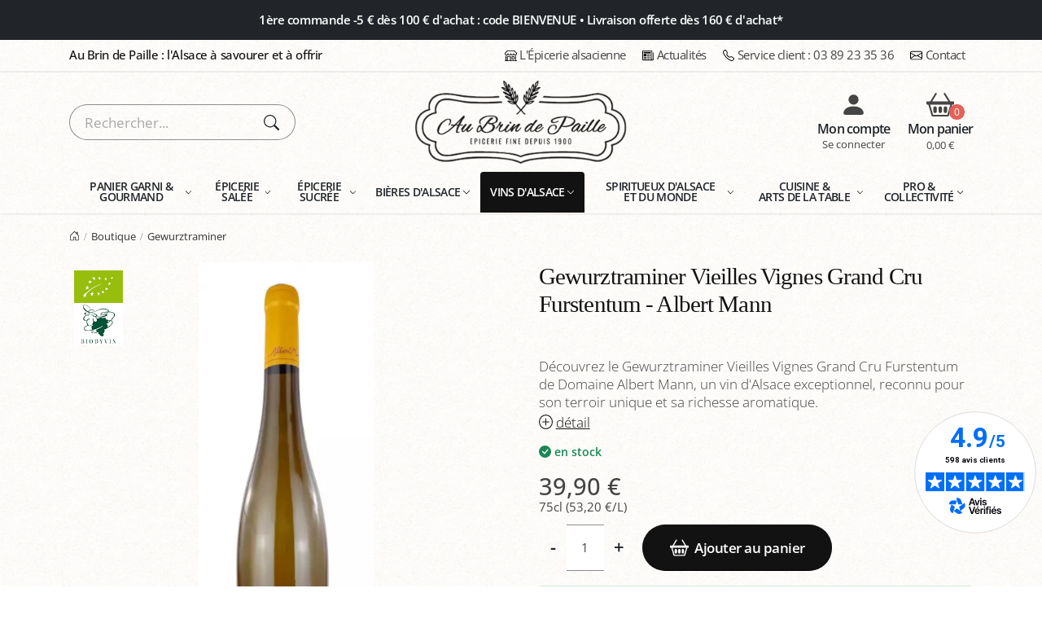

--- FILE ---
content_type: text/html; charset=ISO-8859-1
request_url: https://aubrindepaille.fr/boutique/gewurztraminer/gewurztraminer-vieilles-vignes-grand-cru-furstentum-albert-mann.html
body_size: 24121
content:
<!DOCTYPE html> 
<html class="disable-onload-scroll" xmlns="http://www.w3.org/1999/xhtml" xml:lang="fr" lang="fr">
<head>

<meta charset="utf-8">

<title>Gewurztraminer Vieilles Vignes Grand Cru Furstentum Domaine Albert Mann</title>
<meta name="description" content="D&eacute;couvrez le Gewurztraminer Vieilles Vignes Grand Cru Furstentum du Domaine Albert Mann. Vin d'exception d'Alsace, riche et complexe, avec des notes florales et &eacute;pic&eacute;es. Id&eacute;al pour accompagner des plats raffin&eacute;s comme le foie gras et les desserts aux fruits exotiques. Parfait pour la garde, il &eacute;volue magnifiquement en bouteille. Une exp&eacute;rience de d&eacute;gustation premium pour les connaisseurs." />

<meta name="viewport" content="width=device-width, initial-scale=1, minimum-scale=1.0">
<meta name="theme-color" content="#212529">


<link rel="canonical" href="https://aubrindepaille.fr/boutique/gewurztraminer/gewurztraminer-vieilles-vignes-grand-cru-furstentum-albert-mann.html" />


<link rel="preload" href="../../theme/fr/css/fonts/open-sans-300-800-normal-v43-latin.woff2" as="font" type="font/woff2" crossorigin />


<meta property="og:title" content="Gewurztraminer Vieilles Vignes Grand Cru Furstentum Domaine Albert Mann">
<meta property="og:type" content="website">
<meta property="og:url" content="https://aubrindepaille.fr/boutique/gewurztraminer/gewurztraminer-vieilles-vignes-grand-cru-furstentum-albert-mann.html">
<meta property="og:image" content="https://aubrindepaille.fr/media/g_vignette/93632.webp">
<meta property="og:site_name" content="Au Brin de Paille">
<meta property="og:description" content="D&eacute;couvrez le Gewurztraminer Vieilles Vignes Grand Cru Furstentum du Domaine Albert Mann. Vin d'exception d'Alsace, riche et complexe, avec des notes florales et &eacute;pic&eacute;es. Id&eacute;al pour accompagner des plats raffin&eacute;s comme le foie gras et les desserts aux fruits exotiques. Parfait pour la garde, il &eacute;volue magnifiquement en bouteille. Une exp&eacute;rience de d&eacute;gustation premium pour les connaisseurs." >
<meta property="og:street-address" content="61 Grand Rue">
<meta property="og:locality" content="COLMAR">
<meta property="og:postal-code" content="68000">
<meta property="og:country-name" content="FRANCE METROPOLITAINE">
<meta property="og:email" content="contact@aubrindepaille.fr">
<meta property="og:phone_number" content="03 89 23 35 36">
<meta name="twitter:card" content="website">
<meta name="twitter:title" content="Gewurztraminer Vieilles Vignes Grand Cru Furstentum Domaine Albert Mann">
<meta name="twitter:description" content="D&eacute;couvrez le Gewurztraminer Vieilles Vignes Grand Cru Furstentum du Domaine Albert Mann. Vin d'exception d'Alsace, riche et complexe, avec des notes florales et &eacute;pic&eacute;es. Id&eacute;al pour accompagner des plats raffin&eacute;s comme le foie gras et les desserts aux fruits exotiques. Parfait pour la garde, il &eacute;volue magnifiquement en bouteille. Une exp&eacute;rience de d&eacute;gustation premium pour les connaisseurs.">
<meta name="twitter:image" content="https://aubrindepaille.fr/media/g_vignette/93632.webp">  




<link rel="stylesheet" href="../../theme/fr/css/compact.min.css?20251212a">

 



<!-- Favicon -->
<link rel="Shortcut icon" href="../../theme/fr/img/favicon.ico" type="image/x-icon" />
<link href="../../theme/fr/img/favicon.ico" rel="shortcut icon"/>
<link href="../../theme/fr/img/favicon.ico" type="image/x-icon" rel="icon"/>
<link href="../../theme/fr/img/favicon.png" type="image/png" rel="icon"/>
<link href="../../theme/fr/img/apple-touch-icon.png" rel="apple-touch-icon"/>

<!-- Charges les scripts des Options avancées du Back-office -->

</head>
<body class="page-pleine-largeur  " >

	<div class="body" id="top">
		
		
<svg aria-hidden="true" style="position:absolute;width:0;height:0;overflow:hidden">
	<symbol class="bi bi-list" viewBox="0 0 16 16" id="list"><path fill-rule="evenodd" d="M2.5 12a.5.5 0 0 1 .5-.5h10a.5.5 0 0 1 0 1H3a.5.5 0 0 1-.5-.5m0-4a.5.5 0 0 1 .5-.5h10a.5.5 0 0 1 0 1H3a.5.5 0 0 1-.5-.5m0-4a.5.5 0 0 1 .5-.5h10a.5.5 0 0 1 0 1H3a.5.5 0 0 1-.5-.5"/></symbol>
	<symbol class="bi bi-search" viewBox="0 0 16 16" id="search"><path d="M11.742 10.344a6.5 6.5 0 1 0-1.397 1.398h-.001q.044.06.098.115l3.85 3.85a1 1 0 0 0 1.415-1.414l-3.85-3.85a1 1 0 0 0-.115-.1zM12 6.5a5.5 5.5 0 1 1-11 0 5.5 5.5 0 0 1 11 0"/></symbol>
	<symbol class="bi bi-person-fill" viewBox="0 0 16 16" id="person-fill"><path d="M3 14s-1 0-1-1 1-4 6-4 6 3 6 4-1 1-1 1zm5-6a3 3 0 1 0 0-6 3 3 0 0 0 0 6"/></symbol>
	<symbol class="bi bi-person-fill-check" viewBox="0 0 16 16" id="person-fill-check"><path d="M12.5 16a3.5 3.5 0 1 0 0-7 3.5 3.5 0 0 0 0 7m1.679-4.493-1.335 2.226a.75.75 0 0 1-1.174.144l-.774-.773a.5.5 0 0 1 .708-.708l.547.548 1.17-1.951a.5.5 0 1 1 .858.514M11 5a3 3 0 1 1-6 0 3 3 0 0 1 6 0"/><path d="M2 13c0 1 1 1 1 1h5.256A4.5 4.5 0 0 1 8 12.5a4.5 4.5 0 0 1 1.544-3.393Q8.844 9.002 8 9c-5 0-6 3-6 4"/></symbol>
	<symbol class="bi bi-unlock" viewBox="0 0 16 16" id="unlock"><path d="M11 1a2 2 0 0 0-2 2v4a2 2 0 0 1 2 2v5a2 2 0 0 1-2 2H3a2 2 0 0 1-2-2V9a2 2 0 0 1 2-2h5V3a3 3 0 0 1 6 0v4a.5.5 0 0 1-1 0V3a2 2 0 0 0-2-2M3 8a1 1 0 0 0-1 1v5a1 1 0 0 0 1 1h6a1 1 0 0 0 1-1V9a1 1 0 0 0-1-1z"/></symbol>
	<symbol class="bi bi-basket2" viewBox="0 0 16 16" id="basket2"><path d="M4 10a1 1 0 0 1 2 0v2a1 1 0 0 1-2 0zm3 0a1 1 0 0 1 2 0v2a1 1 0 0 1-2 0zm3 0a1 1 0 1 1 2 0v2a1 1 0 0 1-2 0z"/><path d="M5.757 1.071a.5.5 0 0 1 .172.686L3.383 6h9.234L10.07 1.757a.5.5 0 1 1 .858-.514L13.783 6H15.5a.5.5 0 0 1 .5.5v1a.5.5 0 0 1-.5.5h-.623l-1.844 6.456a.75.75 0 0 1-.722.544H3.69a.75.75 0 0 1-.722-.544L1.123 8H.5a.5.5 0 0 1-.5-.5v-1A.5.5 0 0 1 .5 6h1.717L5.07 1.243a.5.5 0 0 1 .686-.172zM2.163 8l1.714 6h8.246l1.714-6z"/></symbol>
	<symbol class="bi bi-shop" viewBox="0 0 16 16" id="shop"><path d="M2.97 1.35A1 1 0 0 1 3.73 1h8.54a1 1 0 0 1 .76.35l2.609 3.044A1.5 1.5 0 0 1 16 5.37v.255a2.375 2.375 0 0 1-4.25 1.458A2.37 2.37 0 0 1 9.875 8 2.37 2.37 0 0 1 8 7.083 2.37 2.37 0 0 1 6.125 8a2.37 2.37 0 0 1-1.875-.917A2.375 2.375 0 0 1 0 5.625V5.37a1.5 1.5 0 0 1 .361-.976zm1.78 4.275a1.375 1.375 0 0 0 2.75 0 .5.5 0 0 1 1 0 1.375 1.375 0 0 0 2.75 0 .5.5 0 0 1 1 0 1.375 1.375 0 1 0 2.75 0V5.37a.5.5 0 0 0-.12-.325L12.27 2H3.73L1.12 5.045A.5.5 0 0 0 1 5.37v.255a1.375 1.375 0 0 0 2.75 0 .5.5 0 0 1 1 0M1.5 8.5A.5.5 0 0 1 2 9v6h1v-5a1 1 0 0 1 1-1h3a1 1 0 0 1 1 1v5h6V9a.5.5 0 0 1 1 0v6h.5a.5.5 0 0 1 0 1H.5a.5.5 0 0 1 0-1H1V9a.5.5 0 0 1 .5-.5M4 15h3v-5H4zm5-5a1 1 0 0 1 1-1h2a1 1 0 0 1 1 1v3a1 1 0 0 1-1 1h-2a1 1 0 0 1-1-1zm3 0h-2v3h2z"/></symbol>
	<symbol class="bi bi-newspaper" viewBox="0 0 16 16" id="newspaper"><path d="M0 2.5A1.5 1.5 0 0 1 1.5 1h11A1.5 1.5 0 0 1 14 2.5v10.528c0 .3-.05.654-.238.972h.738a.5.5 0 0 0 .5-.5v-9a.5.5 0 0 1 1 0v9a1.5 1.5 0 0 1-1.5 1.5H1.497A1.497 1.497 0 0 1 0 13.5zM12 14c.37 0 .654-.211.853-.441.092-.106.147-.279.147-.531V2.5a.5.5 0 0 0-.5-.5h-11a.5.5 0 0 0-.5.5v11c0 .278.223.5.497.5z"/><path d="M2 3h10v2H2zm0 3h4v3H2zm0 4h4v1H2zm0 2h4v1H2zm5-6h2v1H7zm3 0h2v1h-2zM7 8h2v1H7zm3 0h2v1h-2zm-3 2h2v1H7zm3 0h2v1h-2zm-3 2h2v1H7zm3 0h2v1h-2z"/></symbol>
	<symbol class="bi bi-telephone" viewBox="0 0 16 16" id="telephone"><path d="M3.654 1.328a.678.678 0 0 0-1.015-.063L1.605 2.3c-.483.484-.661 1.169-.45 1.77a17.6 17.6 0 0 0 4.168 6.608 17.6 17.6 0 0 0 6.608 4.168c.601.211 1.286.033 1.77-.45l1.034-1.034a.678.678 0 0 0-.063-1.015l-2.307-1.794a.68.68 0 0 0-.58-.122l-2.19.547a1.75 1.75 0 0 1-1.657-.459L5.482 8.062a1.75 1.75 0 0 1-.46-1.657l.548-2.19a.68.68 0 0 0-.122-.58zM1.884.511a1.745 1.745 0 0 1 2.612.163L6.29 2.98c.329.423.445.974.315 1.494l-.547 2.19a.68.68 0 0 0 .178.643l2.457 2.457a.68.68 0 0 0 .644.178l2.189-.547a1.75 1.75 0 0 1 1.494.315l2.306 1.794c.829.645.905 1.87.163 2.611l-1.034 1.034c-.74.74-1.846 1.065-2.877.702a18.6 18.6 0 0 1-7.01-4.42 18.6 18.6 0 0 1-4.42-7.009c-.362-1.03-.037-2.137.703-2.877z"/></symbol>
	<symbol class="bi bi-envelope" viewBox="0 0 16 16" id="envelope"><path d="M0 4a2 2 0 0 1 2-2h12a2 2 0 0 1 2 2v8a2 2 0 0 1-2 2H2a2 2 0 0 1-2-2zm2-1a1 1 0 0 0-1 1v.217l7 4.2 7-4.2V4a1 1 0 0 0-1-1zm13 2.383-4.708 2.825L15 11.105zm-.034 6.876-5.64-3.471L8 9.583l-1.326-.795-5.64 3.47A1 1 0 0 0 2 13h12a1 1 0 0 0 .966-.741M1 11.105l4.708-2.897L1 5.383z"/></symbol>
	<symbol class="bi bi-house-door" viewBox="0 0 16 16" id="house-door"><path d="M8.354 1.146a.5.5 0 0 0-.708 0l-6 6A.5.5 0 0 0 1.5 7.5v7a.5.5 0 0 0 .5.5h4.5a.5.5 0 0 0 .5-.5v-4h2v4a.5.5 0 0 0 .5.5H14a.5.5 0 0 0 .5-.5v-7a.5.5 0 0 0-.146-.354L13 5.793V2.5a.5.5 0 0 0-.5-.5h-1a.5.5 0 0 0-.5.5v1.293zM2.5 14V7.707l5.5-5.5 5.5 5.5V14H10v-4a.5.5 0 0 0-.5-.5h-3a.5.5 0 0 0-.5.5v4z"/></symbol>
	<symbol class="bi bi-chevron-right" viewBox="0 0 16 16" id="chevron-right"><path fill-rule="evenodd" d="M4.646 1.646a.5.5 0 0 1 .708 0l6 6a.5.5 0 0 1 0 .708l-6 6a.5.5 0 0 1-.708-.708L10.293 8 4.646 2.354a.5.5 0 0 1 0-.708"/></symbol>	
</svg>
<header id="header" class="bg-transparent header-transparent- header-semi-transparent- header-semi-transparent-light- header-effect-shrink header-noel-2021-ko" data-plugin-options="{'stickyEnabled': true, 'stickyEnableOnBoxed': true, 'stickyEffect': 'shrink', 'stickyEnableOnMobile': false, 'stickyChangeLogo': true, 'stickyStartAt': 50, 'stickySetTop': 0, 'stickyHeaderContainerHeight': 105}">
	<div class="header-body border-top-0">
	
		
<section class="section-top-promo py-1 py-lg-3 font-weight-semibold ls-n03 text-center text-2-5 text-lg-3 bg-dark text-light">
	<div class="container container-xl-custom">
		1&egrave;re commande -5 &euro; d&egrave;s 100 &euro; d'achat : code BIENVENUE &bull; Livraison offerte d&egrave;s 160 &euro; d'achat*
	</div>
</section>

		
		<div class="header-top">
			
			<div class="container container-xl-custom">
				<div class="header-row">
					<div class="header-column justify-content-start d-none d-lg-flex">
						<div class="header-row">
							<p class="text-primary text-3 ls-n03 font-weight-medium d-inline-flex align-items-center m-0">Au Brin de Paille : l'Alsace à savourer et à offrir</p>
						</div>
					</div>
					<div class="header-column justify-content-center justify-content-lg-end">
						<div class="header-row">
							

<nav class="header-nav-top">
	<ul class="nav nav-pills">
		
		
		<li class="">
			<a href="/boutique.html" target=""><svg class="me-1" width="1em" height="1em"><use href="#shop"/></svg>L'Épicerie alsacienne</a>
		</li>
		
		
		
		
		<li class="d-none d-lg-inline">
			<a href="/boutique/articles/" target=""><svg class="me-1" width="1em" height="1em"><use href="#newspaper"/></svg>Actualités</a>
		</li>
		
		
		
		
		<li class="">
			<a href="tel:+33389233536" target="_blank"><svg class="me-1" width="1em" height="1em"><use href="#telephone"/></svg><span class="d-none d-md-inline">Service client&nbsp;:&nbsp;</span>03 89 23 35 36</a>
		</li>
		
		
		
		
		<li class="">
			<a href="/contact.html" target=""><svg class="me-1" width="1em" height="1em"><use href="#envelope"/></svg>Contact</a>
		</li>
		
		
				
	</ul>
</nav>



						</div>
					</div>
				</div>
			</div>
		</div>
		
		<div class="header-container container container-xl-custom container-fluid- header-logo-panier flex-column">
			<div class="header-row">
			
				<div class="header-column col-3">
					<div class="header-row align-items-center justify-content-start">
						<button class="header-btn-collapse-nav-custom d-inline-flex d-lg-none me-3 me-lg-4" title="Menu">
							<svg class="bi text-8" width="1em" height="1em" fill="currentColor">
								<use xlink:href="#list" href="#list"/>
							</svg>
						</button>
						<div class="desc_search">
							<div class="d-none d-lg-block">
	<form class="search" action="../../recherche/catalogue/" method="get">
		<input type="hidden" name="fields" value="intitule_produit,texte3,intitule_marque" />
		<div class="simple-search simple-search-custom input-group">
			<input name="r" type="text" class="form-control bg-transparent text-3-5 text-lg-4 px-4-5 py-2" placeholder="Rechercher..." value="" />
			<input type="hidden" name="fields" value="intitule_produit,texte3,intitule_marque" />
			<button type="submit" class="btn bg-transparent px-4-5 py-3-5"><svg class="bi text-4 text-lg-5" width="1em" height="1em" fill="currentColor">
				<use xlink:href="#search" href="#search"/>
			</svg></button>
		</div>
	</form>
</div>
<div class="d-lg-none">
	<div class="header-nav-features m-0 p-0">
		<div class="header-nav-features-search-reveal-container">
			<div class="header-nav-feature header-nav-features-search header-nav-features-search-reveal d-inline-flex show">
				<a href="#" class="header-nav-features-search-show-icon d-inline-flex text-decoration-none"><svg class="text-5-5 header-nav-top-icon" width="1em" height="1em" fill="currentColor">
					<use xlink:href="#search" href="#search"/>
				</svg></a>
			</div>
		</div>
	</div>
</div>
							<div class="hn-cerf"></div>
						</div>
					</div>
				</div>
				
				<div class="header-column col-6">
					<div class="header-row align-items-center justify-content-center">
						<div class="header-logo">
							<a href="../../" title="&Eacute;picerie alsacienne Au Brin de Paille : Produits alsaciens en ligne, Bi&egrave;res &amp; Caviste"><img alt="&Eacute;picerie alsacienne Au Brin de Paille : Produits alsaciens en ligne, Bi&egrave;res &amp; Caviste" width="260" height="102" data-sticky-width="200" data-sticky-height="76" data-sticky-top="0" src="../../theme/fr/img/logo-au-brin-de-paille-epicerie-fine.webp"></a>
						</div>
					</div>
				</div>
				
				<div class="header-column col-3">
					<div class="header-row align-items-center justify-content-end">
						
<ul class="header-extra-info d-flex text-center">
	
	<li class="ms-3 ms-lg-4">
		<div>
			<a href="../../compte/" title="Compte client" class="text-decoration-none text-default text-color-hover-dark">
				<div>
					<svg class="bi text-7 text-lg-8" width="1em" height="1em" fill="currentColor">
						<use xlink:href="#person-fill" href="#person-fill"/>
					</svg>
					<!-- <div class="hn-bonnet-c"></div> -->
				</div>
				<div class="d-none d-lg-block">
					<h4 class="font-primary text-3-5 mt-1 mb-0">Mon compte</h4>
					<div class="text-2">Se connecter</div>
				</div>
			</a>
		</div>
	</li>
	
	
	<li class="ms-3 ms-lg-4">
		<div>
			<a href="../../ecommerce/panier.html" title="D&eacute;tail du panier" class="text-decoration-none text-default text-color-hover-dark">
				<div class="d-inline-block position-relative">
					<svg class="bi text-7 text-lg-8" width="1em" height="1em" fill="currentColor">
						<use xlink:href="#basket2" href="#basket2"/>
					</svg><span class="cart-count phnbp">0</span>
				</div>
				<div class="d-none d-lg-block">
					<h4 class="font-primary text-3-5 mt-1 mb-0">Mon panier</h4>
					<div class="text-2 pht d-inline-flex align-items-center">&nbsp;</div>
				</div>
			</a>
		</div>
	</li>
</ul>

<script>
// variables utilisÃ©es dans custom.js et cartStorage.js
var client_id = "";
var nb_produits = 0;
var total_panier = "0,00&nbsp;&euro;";

if( client_id !== "" ) {
	var user = {"number":"","id":client_id,"firstname":"","lastname":"","email":""};
}
</script>
						
					</div>
				</div>
				
			</div>
			<div class="header-row d-lg-none">
				<div class="header-nav-features header-nav-features-no-border p-static z-index-2">
					<div class="header-nav-feature header-nav-features-search header-nav-features-search-reveal header-nav-features-search-reveal-big-search px-3">
						<form role="search" class="d-flex w-100 h-100" action="../../recherche/catalogue/" method="get">
							<div class="big-search-header input-group">
								<input class="form-control text-1" name="r" type="search" value="" placeholder="Rechercher...">
								<input type="hidden" name="fields" value="intitule_produit,texte3,intitule_marque" />
								<a href="#" class="header-nav-features-search-hide-icon"><svg class="header-nav-top-icon  text-5" width="1em" height="1em" fill="currentColor">
									<use xlink:href="/theme/fr/vendor/bootstrap-icons/bootstrap-icons-custom.svg?20251118a#x-lg" href="/theme/fr/vendor/bootstrap-icons/bootstrap-icons-custom.svg?20251118a#x-lg"/>
								</svg></a>
							</div>
						</form>
					</div>
				</div>
			</div>
			
			
			<!-- <div class="hn-houx"></div> -->
			<!-- <div class="hn-boules"></div> -->
			<!-- <div class="hn-flocon2"></div> -->
			<!-- <div class="hn-fleur"></div> -->
			
			<!-- <div class="hn-flocon1"></div> -->
			<!-- <div class="hn-flocon3"></div> -->

		</div>
		
		<div class="header-nav-bar"> <!-- header-nav-bar-primary -->
			<div class="container container-xl-custom">
				<div class="header-nav header-nav-links- header-nav-stripe header-nav-center">
					<div class="header-nav-main header-nav-main-arrows header-nav-main-square-">
						

<button class="btn-nav-main-rwd-close d-lg-none" title="Fermer le menu">
	<svg class="bi text-6-5" width="1em" height="1em" fill="currentColor">
		<use xlink:href="/theme/fr/vendor/bootstrap-icons/bootstrap-icons-custom.svg?20251118a#x-lg" href="/theme/fr/vendor/bootstrap-icons/bootstrap-icons-custom.svg?20251118a#x-lg"/>
	</svg>
</button>
<div class="d-lg-none text-center border-bottom pb-2">
<a href="../../" title="&Eacute;picerie alsacienne Au Brin de Paille : Produits alsaciens en ligne, Bi&egrave;res &amp; Caviste"><img alt="&Eacute;picerie alsacienne Au Brin de Paille : Produits alsaciens en ligne, Bi&egrave;res &amp; Caviste" width="140" height="54" src="../../theme/fr/img/logo-au-brin-de-paille-epicerie-fine.webp"></a>
</div>
<nav class="menu_01">
	
	<ul class="nav nav-pills justify-content-around ">
		
			
			
			<li class="dropdown   page_niv_01 flex-basis-0 dropdown-mega">
				<a href="/boutique/panier-garni/" class="dropdown-toggle nav-link dropdown-item  " target="">Panier&nbsp;garni&nbsp;& gourmand</a>
			
				
					
	<ul class="   dropdown-menu">
		
			<li><div class="dropdown-mega-content"><div class="row five-cols-ko"><div class="col-md-3"><ul class="dropdown-mega-sub-nav">
			
				
		
			
			
			<li class="dropdown-submenu   page_niv_02 flex-basis-0 ">
				<a href="/boutique/panier-garni/" class="dropdown-  dropdown-item dropdown-item " target="">Paniers Garnis</a>
			
				
					
	<ul class="   dropdown-menu">
		
			
			
			<li class="-submenu   page_niv_03 flex-basis-0 ">
				<a href="/boutique/panier-garni-alsace/" class="   dropdown-item " target="">Panier Garni Alsace</a>
			
				
		
			
			
			<li class="-submenu   page_niv_03 flex-basis-0 ">
				<a href="/boutique/panier-garni-foie-gras/" class="   dropdown-item " target="">Panier Garni Foie Gras</a>
			
				
		
			
			
			<li class="-submenu   page_niv_03 flex-basis-0 ">
				<a href="/boutique/panier-garni-a-composer/" class="   dropdown-item " target="">Panier Garni à Composer Soi-Même</a>
			
				
		
			
			
			<li class="-submenu   page_niv_03 flex-basis-0 ">
				<a href="/boutique/apero-box/" class="   dropdown-item " target="">Coffret Apéro Box</a>
			
				
		
			
			
			<li class="-submenu   page_niv_03 flex-basis-0 ">
				<a href="/boutique/panier-garni-bio/" class="   dropdown-item " target="">Panier Garni Bio <img src="/theme/fr/img/labels/agriculture-biologique.png" width="30" style="vertical-align:middle;" /></a>
			
				
		
			
			
			<li class="-submenu   page_niv_03 flex-basis-0 ">
				<a href="/boutique/panier-garni-sucre/" class="   dropdown-item " target="">Panier Garni Saveurs Sucrées</a>
			
				
		
			
			
			<li class="-submenu   page_niv_03 flex-basis-0 ">
				<a href="/boutique/panier-garni-sans-alcool/" class="   dropdown-item " target="">Panier Garni Sans alcool</a>
			
				
		
			
			
			<li class="-submenu   page_niv_03 flex-basis-0 ">
				<a href="/boutique/coffret-biere/" class="   dropdown-item " target="">Coffret de Bières d'Alsace</a>
			
				
		
			
			
			<li class="-submenu   page_niv_03 flex-basis-0 ">
				<a href="/boutique/coffret-vin-3-ou-6-bouteilles/" class="   dropdown-item " target="">Coffret Vin d'Alsace</a>
			
				
		
			
			
			<li class="-submenu   page_niv_03 flex-basis-0 ">
				<a href="/boutique/panier-garni-fete-des-meres/" class="   dropdown-item " target="">Panier Garni Fête des Mères</a>
			
				
		
			
			
			<li class="-submenu   page_niv_03 flex-basis-0 ">
				<a href="/boutique/cadeau-gourmand-fete-des-peres/" class="   dropdown-item " target="">Cadeaux Fête des Pères</a>
			
				
		
			
			
			<li class="-submenu   page_niv_03 flex-basis-0 ">
				<a href="/boutique/panier-garni-paques/" class="   dropdown-item " target="">Panier Garni de Pâques </a>
			
				
		
			
			
			<li class="-submenu   page_niv_03 flex-basis-0 ">
				<a href="/boutique/panier-garni-noel/" class="   dropdown-item " target="">Panier Garni Noël</a>
			
				
		
		</li>
	</ul>
	
				
		
			
			
			<li class="-submenu   page_niv_02 flex-basis-0 ">
				<a href="/boutique/panier-garni-entreprise/" class="   dropdown-item " target="">Panier Garni Entreprise & Collectivité <span class="badge badge-xs badge-dark rounded-pill">PRO</span></a>
			
				
		
			</ul></div><div class="col-md-9">
			
				
		
			<div class="insert-page d-none d-md-block" data-reso-ok="992" data-page="/megamenu-panier-garni-ip.html"></div>
			
				
		
			</div></div></div></li>
			
				
		
		</li>
	</ul>
	
				
		
			
			
			<li class="dropdown   page_niv_01 flex-basis-0 dropdown-mega">
				<a href="/boutique/epicerie-salee/" class="dropdown-toggle nav-link dropdown-item  " target="">Épicerie salée</a>
			
				
					
	<ul class="   dropdown-menu">
		
			<li><div class="dropdown-mega-content"><div class="row five-cols-ko"><div class="col-md-2"><ul class="dropdown-mega-sub-nav">
			
				
		
			
			
			<li class="dropdown-submenu   page_niv_02 flex-basis-0 ">
				<a href="/boutique/foie-gras/" class="dropdown-  dropdown-item dropdown-item " target="">Foie Gras d'Alsace</a>
			
				
					
	<ul class="   dropdown-menu">
		
			
			
			<li class="-submenu   page_niv_03 flex-basis-0 ">
				<a href="/boutique/foie-gras-bocal-conserve/" class="   dropdown-item " target="">Foie gras d'Alsace en bocal et conserve</a>
			
				
		
			
			
			<li class="-submenu   page_niv_03 flex-basis-0 ">
				<a href="/boutique/foie-gras-mi-cuit-alsace/" class="   dropdown-item " target="">Foie Gras d'Alsace mi-cuit </a>
			
				
		
			
			
			<li class="-submenu   page_niv_03 flex-basis-0 ">
				<a href="/boutique/panier-garni-foie-gras/" class="   dropdown-item " target="">Panier Garni Foie Gras</a>
			
				
		
		</li>
	</ul>
	
				
		
			
			
			<li class="-submenu   page_niv_02 flex-basis-0 ">
				<a href="/boutique/munster-fromage-aop/" class="   dropdown-item " target="">Munster d'Alsace AOP</a>
			
				
		
			
			
			<li class="dropdown-submenu   page_niv_02 flex-basis-0 ">
				<a href="/boutique/saucisson-sec/" class="dropdown-  dropdown-item dropdown-item " target="">Saucissons Secs</a>
			
				
					
	<ul class="   dropdown-menu">
		
			
			
			<li class="-submenu   page_niv_03 flex-basis-0 ">
				<a href="/boutique/salaison-de-la-breche/" class="   dropdown-item " target="">Salaison de la Brèche</a>
			
				
		
		</li>
	</ul>
	
				
		
			
			
			<li class="dropdown-submenu   page_niv_02 flex-basis-0 ">
				<a href="/boutique/plat-cuisine/" class="dropdown-  dropdown-item dropdown-item " target="">Plat cuisiné traditionnel d'Alsace</a>
			
				
					
	<ul class="   dropdown-menu">
		
			
			
			<li class="-submenu   page_niv_03 flex-basis-0 ">
				<a href="/boutique/choucroute-garnie/" class="   dropdown-item " target="">Choucroute garnie</a>
			
				
		
			
			
			<li class="-submenu   page_niv_03 flex-basis-0 ">
				<a href="/boutique/baeckeoffe/" class="   dropdown-item " target="">Baeckeoffe</a>
			
				
		
			
			
			<li class="-submenu   page_niv_03 flex-basis-0 ">
				<a href="/boutique/plat-cuisine/" class="   dropdown-item " target="">Tous les plats cuisinés</a>
			
				
		
		</li>
	</ul>
	
				
		
			
			
			<li class="-submenu   page_niv_02 flex-basis-0 ">
				<a href="/boutique/terrine-artisanale-alsace/" class="   dropdown-item " target="">Terrine artisanale d'Alsace</a>
			
				
		
			
			
			<li class="-submenu   page_niv_02 flex-basis-0 ">
				<a href="/boutique/truffe/" class="   dropdown-item " target="">Produits à la Truffe</a>
			
				
		
			
			
			<li class="dropdown-submenu   page_niv_02 flex-basis-0 ">
				<a href="/boutique/moutarde/" class="dropdown-  dropdown-item dropdown-item " target="">Moutarde d'Alsace</a>
			
				
					
	<ul class="   dropdown-menu">
		
			
			
			<li class="-submenu   page_niv_03 flex-basis-0 ">
				<a href="/boutique/moutarde-classique/" class="   dropdown-item " target="">Moutarde d'Alsace Classique</a>
			
				
		
			
			
			<li class="-submenu   page_niv_03 flex-basis-0 ">
				<a href="/boutique/moutarde-aromatisee/" class="   dropdown-item " target="">Moutarde d'Alsace Aromatisée</a>
			
				
		
			
			
			<li class="-submenu   page_niv_03 flex-basis-0 ">
				<a href="/boutique/raifort-alsace/" class="   dropdown-item " target="">Raifort d'Alsace</a>
			
				
		
		</li>
	</ul>
	
				
		
			
			
			<li class="dropdown-submenu   page_niv_02 flex-basis-0 ">
				<a href="/boutique/sauces-piquantes/" class="dropdown-  dropdown-item dropdown-item " target="">Sauce Piquante</a>
			
				
					
	<ul class="   dropdown-menu">
		
			
			
			<li class="-submenu   page_niv_03 flex-basis-0 ">
				<a href="/boutique/sauce-piquante-mastari/" class="   dropdown-item " target="">Sauce Piquante Mastari</a>
			
				
		
			
			
			<li class="-submenu   page_niv_03 flex-basis-0 ">
				<a href="/boutique/hellicious-sauce-piquante/" class="   dropdown-item " target="">Hellicious Sauces Piquantes</a>
			
				
		
		</li>
	</ul>
	
				
		
			</ul></div><div class="col-md-2"><ul class="dropdown-mega-sub-nav">
			
				
		
			
			
			<li class="dropdown-submenu   page_niv_02 flex-basis-0 ">
				<a href="/boutique/vinaigre-alsace/" class="dropdown-  dropdown-item dropdown-item " target="">Vinaigre</a>
			
				
					
	<ul class="   dropdown-menu">
		
			
			
			<li class="-submenu   page_niv_03 flex-basis-0 ">
				<a href="/boutique/vinaigre-domaine-terres-rouges/" class="   dropdown-item " target="">Vinaigre à la Pulpe de Fruits</a>
			
				
		
			
			
			<li class="-submenu   page_niv_03 flex-basis-0 ">
				<a href="/boutique/vinaigre-balsamique/" class="   dropdown-item " target="">Vinaigre Balsamique</a>
			
				
		
			
			
			<li class="-submenu   page_niv_03 flex-basis-0 ">
				<a href="/boutique/la-vinaigrerie-des-gourmets/" class="   dropdown-item " target="">Vinaigrerie des Gourmets</a>
			
				
		
			
			
			<li class="-submenu   page_niv_03 flex-basis-0 ">
				<a href="/boutique/mondial-uberti/" class="   dropdown-item " target="">Vinaigre Mondial Uberti Bio <img src="/theme/fr/img/labels/agriculture-biologique.png" width="30" style="vertical-align:middle;" /></a>
			
				
		
		</li>
	</ul>
	
				
		
			
			
			<li class="-submenu   page_niv_02 flex-basis-0 ">
				<a href="/boutique/huile/" class="   dropdown-item " target="">Huile d'Olive</a>
			
				
		
			
			
			<li class="-submenu   page_niv_02 flex-basis-0 ">
				<a href="/boutique/chutney/" class="   dropdown-item " target="">Chutney et Confit</a>
			
				
		
			
			
			<li class="-submenu   page_niv_02 flex-basis-0 ">
				<a href="/boutique/tartinables-pickles-pesto/" class="   dropdown-item " target="">Pesto, Tartinable & Pickles</a>
			
				
		
			
			
			<li class="dropdown-submenu   page_niv_02 flex-basis-0 ">
				<a href="/boutique/pates-spatzle-thirion-colmar/" class="dropdown-  dropdown-item dropdown-item " target="">Pâte alsacienne (Spätzle, Knepfle)</a>
			
				
					
	<ul class="   dropdown-menu">
		
			
			
			<li class="-submenu   page_niv_03 flex-basis-0 ">
				<a href="/boutique/la-cabane-a-farine/" class="   dropdown-item " target="">La Cabane à Farine</a>
			
				
		
		</li>
	</ul>
	
				
		
			
			
			<li class="dropdown-submenu   page_niv_02 flex-basis-0 ">
				<a href="/boutique/crackers-biscuits-aperitifs-bretzel-chips-made-in-alsace/" class="dropdown-  dropdown-item dropdown-item " target="">Crackers & Biscuits Apéritifs</a>
			
				
					
	<ul class="   dropdown-menu">
		
			
			
			<li class="-submenu   page_niv_03 flex-basis-0 ">
				<a href="/boutique/moulin-des-moines/" class="   dropdown-item " target="">Moulin des Moines <img src="/theme/fr/img/labels/agriculture-biologique.png" width="30" style="vertical-align:middle;" /></a>
			
				
		
			
			
			<li class="-submenu   page_niv_03 flex-basis-0 ">
				<a href="/boutique/fortwenger-pain-d-epices/" class="   dropdown-item " target="">Fortwenger</a>
			
				
		
			
			
			<li class="-submenu   page_niv_03 flex-basis-0 ">
				<a href="/boutique/les-sables-d-alsace/" class="   dropdown-item " target="">Sablés d'Alsace Les Luschtige</a>
			
				
		
			
			
			<li class="-submenu   page_niv_03 flex-basis-0 ">
				<a href="/boutique/maison-hirose/" class="   dropdown-item " target="">Crackers Hirose <img src="/theme/fr/img/labels/agriculture-biologique.png" width="30" style="vertical-align:middle;" /></a>
			
				
		
			
			
			<li class="-submenu   page_niv_03 flex-basis-0 ">
				<a href="/boutique/crackers-aperitif-artisanales-dreches-alsace/" class="   dropdown-item " target="">Crackers Brasserie du Marcaire</a>
			
				
		
		</li>
	</ul>
	
				
		
			</ul></div><div class="col-md-8">
			
				
		
			<div class="insert-page d-none d-md-block" data-reso-ok="992" data-page="/megamenu-epicerie-salee-ip.html"></div>
			
				
		
			</div></div></div></li>
			
				
		
		</li>
	</ul>
	
				
		
			
			
			<li class="dropdown   page_niv_01 flex-basis-0 dropdown-mega">
				<a href="/boutique/epicerie-sucree/" class="dropdown-toggle nav-link dropdown-item  " target="">Épicerie sucrée</a>
			
				
					
	<ul class="   dropdown-menu">
		
			<li><div class="dropdown-mega-content"><div class="row five-cols-ko"><div class="col-md-3"><ul class="dropdown-mega-sub-nav">
			
				
		
			
			
			<li class="-submenu   page_niv_02 flex-basis-0 ">
				<a href="/boutique/confiture-artisanale-alsace/" class="   dropdown-item " target="">Confiture d'Alsace</a>
			
				
		
			
			
			<li class="-submenu   page_niv_02 flex-basis-0 ">
				<a href="/boutique/fruits-eau-de-vie/" class="   dropdown-item " target="">Fruits à l'eau-de-vie</a>
			
				
		
			
			
			<li class="dropdown-submenu   page_niv_02 flex-basis-0 ">
				<a href="/boutique/miel-alsace/" class="dropdown-  dropdown-item dropdown-item " target="">Miel de notre région</a>
			
				
					
	<ul class="   dropdown-menu">
		
			
			
			<li class="-submenu   page_niv_03 flex-basis-0 ">
				<a href="/boutique/le-rucher-du-schauenberg/" class="   dropdown-item " target="">Rucher du Schauenberg</a>
			
				
		
			
			
			<li class="-submenu   page_niv_03 flex-basis-0 ">
				<a href="/boutique/miel-gaston-furstenberger/" class="   dropdown-item " target="">Miel Gaston Fustenberger</a>
			
				
		
		</li>
	</ul>
	
				
		
			
			
			<li class="dropdown-submenu   page_niv_02 flex-basis-0 ">
				<a href="/boutique/biscuit-alsacien/" class="dropdown-  dropdown-item dropdown-item " target="">Biscuit Alsacien (Bredele ou Bredala)</a>
			
				
					
	<ul class="   dropdown-menu">
		
			
			
			<li class="-submenu   page_niv_03 flex-basis-0 ">
				<a href="/boutique/les-sables-d-alsace/" class="   dropdown-item " target="">Les Sablés d'Alsace</a>
			
				
		
			
			
			<li class="-submenu   page_niv_03 flex-basis-0 ">
				<a href="/boutique/fortwenger-pain-d-epices/" class="   dropdown-item " target="">Forwenger</a>
			
				
		
			
			
			<li class="-submenu   page_niv_03 flex-basis-0 ">
				<a href="/boutique/les-delices-de-maitre-walter/" class="   dropdown-item " target="">Les Délices de Maître Walter </a>
			
				
		
		</li>
	</ul>
	
				
		
			
			
			<li class="-submenu   page_niv_02 flex-basis-0 ">
				<a href="/boutique/limonade-oncle-hansi/" class="   dropdown-item " target="">Limonade, Tonic & Kombucha</a>
			
				
		
			
			
			<li class="dropdown-submenu   page_niv_02 flex-basis-0 ">
				<a href="/boutique/chocolat/" class="dropdown-  dropdown-item dropdown-item " target="">Chocolat </a>
			
				
					
	<ul class="   dropdown-menu">
		
			
			
			<li class="-submenu   page_niv_03 flex-basis-0 ">
				<a href="/boutique/tablette-chocolat/" class="   dropdown-item " target="">Tablette de chocolat (Lait, Noir, Amandes)</a>
			
				
		
			
			
			<li class="-submenu   page_niv_03 flex-basis-0 ">
				<a href="/boutique/enrobe-chocolat/" class="   dropdown-item " target="">Enrobé de chocolat (Amandes, Céréales, ...)</a>
			
				
		
			
			
			<li class="-submenu   page_niv_03 flex-basis-0 ">
				<a href="/boutique/bretzel-co/" class="   dropdown-item " target="">Bretzel au Chocolat de Bretzel & Co</a>
			
				
		
		</li>
	</ul>
	
				
		
			
			
			<li class="-submenu   page_niv_02 flex-basis-0 ">
				<a href="/boutique/confiserie-artisanale-geromoise-vosges/" class="   dropdown-item " target="">Confiserie, Bonbons & Gommes Bio <img src="/theme/fr/img/labels/agriculture-biologique.png" width="30" style="vertical-align:middle;" /></a>
			
				
		
			
			
			<li class="-submenu   page_niv_02 flex-basis-0 ">
				<a href="/boutique/les-jardins-de-gaia-bio/" class="   dropdown-item " target="">Thé & Tisane Bio <img src="/theme/fr/img/labels/agriculture-biologique.png" width="30" style="vertical-align:middle;" /></a>
			
				
		
			
			
			<li class="-submenu   page_niv_02 flex-basis-0 ">
				<a href="/boutique/vin-chaud-pret-a-l-emploi.html" class="   dropdown-item " target="">Vin chaud de Noël</a>
			
				
		
			</ul></div><div class="col-md-9">
			
				
		
			<div class="insert-page d-none d-md-block" data-reso-ok="992" data-page="/megamenu-epicerie-sucree-ip.html"></div>
			
				
		
			</div></div></div></li>
			
				
		
		</li>
	</ul>
	
				
		
			
			
			<li class="dropdown   page_niv_01 flex-basis-0 dropdown-mega">
				<a href="/boutique/biere-alsace/" class="dropdown-toggle nav-link dropdown-item  " target="">Bières&nbsp;d'Alsace</a>
			
				
					
	<ul class="   dropdown-menu">
		
			<li><div class="dropdown-mega-content"><div class="row five-cols-ko"><div class="col-md-2"><ul class="dropdown-mega-sub-nav">
			
				
		
			
			
			<li class="dropdown-submenu   page_niv_02 flex-basis-0 ">
				<a href="/boutique/biere-alsace/" class="dropdown-  dropdown-item dropdown-item " target="">Bières d'Alsace artisanales</a>
			
				
					
	<ul class="   dropdown-menu">
		
			
			
			<li class="-submenu   page_niv_03 flex-basis-0 ">
				<a href="/boutique/coffret-biere/" class="   dropdown-item " target="">Coffret Cadeau Bière</a>
			
				
		
			
			
			<li class="-submenu   page_niv_03 flex-basis-0 ">
				<a href="/boutique/biere-alsace-blanche/" class="   dropdown-item " target="">Bière Blanche</a>
			
				
		
			
			
			<li class="-submenu   page_niv_03 flex-basis-0 ">
				<a href="/boutique/biere-blonde-alsace/" class="   dropdown-item " target="">Bière Blonde</a>
			
				
		
			
			
			<li class="-submenu   page_niv_03 flex-basis-0 ">
				<a href="/boutique/biere-rousse-ambree/" class="   dropdown-item " target="">Bière Rousse ou ambrée</a>
			
				
		
			
			
			<li class="-submenu   page_niv_03 flex-basis-0 ">
				<a href="/boutique/biere-brune/" class="   dropdown-item " target="">Bière Brune</a>
			
				
		
			
			
			<li class="-submenu   page_niv_03 flex-basis-0 ">
				<a href="/boutique/biere-noire/" class="   dropdown-item " target="">Bière Noire / Stout</a>
			
				
		
			
			
			<li class="-submenu   page_niv_03 flex-basis-0 ">
				<a href="/boutique/biere-fruitee/" class="   dropdown-item " target="">Bière Fruitée</a>
			
				
		
			
			
			<li class="-submenu   page_niv_03 flex-basis-0 ">
				<a href="/boutique/biere-ipa/" class="   dropdown-item " target="">Bière IPA, APA, NEIPA</a>
			
				
		
			
			
			<li class="-submenu   page_niv_03 flex-basis-0 ">
				<a href="/boutique/biere-bio/" class="   dropdown-item " target="">Bière Bio & Organic <img src="/theme/fr/img/labels/agriculture-biologique.png" width="30" style="vertical-align:middle;" /></a>
			
				
		
			
			
			<li class="-submenu   page_niv_03 flex-basis-0 ">
				<a href="/boutique/biere-fumee/" class="   dropdown-item " target="">Bière Fumée</a>
			
				
		
			
			
			<li class="-submenu   page_niv_03 flex-basis-0 ">
				<a href="/boutique/biere-alsace/bieres-ephemeres.html" class="   dropdown-item " target="_self">Bières éphémères</a>
			
				
		
			
			
			<li class="-submenu   page_niv_03 flex-basis-0 ">
				<a href="/boutique/calendrier-avent-biere-rhum-whisky/calendrier-avent-noel-bieres-alsace.html" class="   dropdown-item " target="_self">Calendrier de l'Avent Bières</a>
			
				
		
			
			
			<li class="-submenu   page_niv_03 flex-basis-0 ">
				<a href="/boutique/biere-de-noel-alsace/" class="   dropdown-item " target="">Bière de Noël</a>
			
				
		
		</li>
	</ul>
	
				
		
			
			
			<li class="-submenu   page_niv_02 flex-basis-0 ">
				<a href="/boutique/amer-biere-alsacien/" class="   dropdown-item " target="">Amer Bière d'Alsace</a>
			
				
		
			</ul></div><div class="col-md-4"><ul class="dropdown-mega-sub-nav">
			
				
		
			
			
			<li class="dropdown-submenu   page_niv_02 flex-basis-0 ">
				<a href="#" class="dropdown-  dropdown-item dropdown-item " target="_self">Brasseries alsaciennes</a>
			
				
					
	<ul class="   dropdown-menu">
		
			<div class="row five-cols-ko"><div class="col-md-6"><ul class="dropdown-mega-sub-nav">
			
				
		
			
			
			<li class="-submenu   page_niv_03 flex-basis-0 ">
				<a href="/boutique/brasserie-3-mats/" class="   dropdown-item " target="">Brasserie 3 Mâts</a>
			
				
		
			
			
			<li class="-submenu   page_niv_03 flex-basis-0 ">
				<a href="/boutique/l-alsacienne-sans-culotte/" class="   dropdown-item " target="">L'Alsacienne Sans Culotte</a>
			
				
		
			
			
			<li class="-submenu   page_niv_03 flex-basis-0 ">
				<a href="/boutique/brasserie-bendorf/" class="   dropdown-item " target="">Brasserie Bendorf</a>
			
				
		
			
			
			<li class="-submenu   page_niv_03 flex-basis-0 ">
				<a href="/boutique/la-bicephale/" class="   dropdown-item " target="">La Bicéphale</a>
			
				
		
			
			
			<li class="-submenu   page_niv_03 flex-basis-0 ">
				<a href="/boutique/biere-du-sorcier/" class="   dropdown-item " target="">Bière du Sorcier</a>
			
				
		
			
			
			<li class="-submenu   page_niv_03 flex-basis-0 ">
				<a href="/boutique/brasserie-boum-r/" class="   dropdown-item " target="">Brasserie Boum'R</a>
			
				
		
			
			
			<li class="-submenu   page_niv_03 flex-basis-0 ">
				<a href="/boutique/brasserie-bio-bisaigue-kaysersberg/" class="   dropdown-item " target="">Brasserie Bisaiguë</a>
			
				
		
			
			
			<li class="-submenu   page_niv_03 flex-basis-0 ">
				<a href="/boutique/brasserie-cabrio/" class="   dropdown-item " target="">Brasserie Cabrio</a>
			
				
		
			
			
			<li class="-submenu   page_niv_03 flex-basis-0 ">
				<a href="/boutique/colmar-tradition/" class="   dropdown-item " target="">Bière Colmar</a>
			
				
		
			
			
			<li class="-submenu   page_niv_03 flex-basis-0 ">
				<a href="/boutique/brasserie-d-emile/" class="   dropdown-item " target="">Brasserie d'Emile</a>
			
				
		
			
			
			<li class="-submenu   page_niv_03 flex-basis-0 ">
				<a href="/boutique/brasserie-du-vignoble/" class="   dropdown-item " target="">Brasserie du Vignoble</a>
			
				
		
			
			
			<li class="-submenu   page_niv_03 flex-basis-0 ">
				<a href="/boutique/brasserie-du-grillen/" class="   dropdown-item " target="">Brasserie du Grillen</a>
			
				
		
			</ul></div><div class="col-md-6"><ul class="dropdown-mega-sub-nav">
			
				
		
			
			
			<li class="-submenu   page_niv_03 flex-basis-0 ">
				<a href="/boutique/brasserie-ks/" class="   dropdown-item " target="">Brasserie KS</a>
			
				
		
			
			
			<li class="-submenu   page_niv_03 flex-basis-0 ">
				<a href="/boutique/just-une/" class="   dropdown-item " target="">Brasserie Just'Une</a>
			
				
		
			
			
			<li class="-submenu   page_niv_03 flex-basis-0 ">
				<a href="/boutique/brasserie-les-intenables/" class="   dropdown-item " target="">Brasserie Les Intenables</a>
			
				
		
			
			
			<li class="-submenu   page_niv_03 flex-basis-0 ">
				<a href="/boutique/brasserie-du-marcaire/" class="   dropdown-item " target="">Brasserie du Marcaire</a>
			
				
		
			
			
			<li class="-submenu   page_niv_03 flex-basis-0 ">
				<a href="/boutique/brasserie-la-narcose/" class="   dropdown-item " target="">Brasserie La Narcose</a>
			
				
		
			
			
			<li class="-submenu   page_niv_03 flex-basis-0 ">
				<a href="/boutique/l-orhinoise-micro-brasserie-de-la-plaine/" class="   dropdown-item " target="">Microbrasserie l'Orhinoise</a>
			
				
		
			
			
			<li class="-submenu   page_niv_03 flex-basis-0 ">
				<a href="/boutique/biere-perle/" class="   dropdown-item " target="">Brasserie Perle</a>
			
				
		
			
			
			<li class="-submenu   page_niv_03 flex-basis-0 ">
				<a href="/boutique/brasserie-la-roue-libre/" class="   dropdown-item " target="">Brasserie La Roue Libre</a>
			
				
		
			
			
			<li class="-submenu   page_niv_03 flex-basis-0 ">
				<a href="/boutique/sainte-cru/" class="   dropdown-item " target="">Brasserie Sainte Cru</a>
			
				
		
			
			
			<li class="-submenu   page_niv_03 flex-basis-0 ">
				<a href="/boutique/brasserie-saint-louis/" class="   dropdown-item " target="">Brasserie de Saint-Louis</a>
			
				
		
			
			
			<li class="-submenu   page_niv_03 flex-basis-0 ">
				<a href="/boutique/brasserie-artisanale-st-pierre/" class="   dropdown-item " target="">Brasserie La Saint-Pierre</a>
			
				
		
			
			
			<li class="-submenu   page_niv_03 flex-basis-0 ">
				<a href="/boutique/brasserie-schilick/" class="   dropdown-item " target="">Brasserie Schilick</a>
			
				
		
			
			
			<li class="-submenu   page_niv_03 flex-basis-0 ">
				<a href="/boutique/brasserie-artisanale-suff-bier/" class="   dropdown-item " target="">Brasserie Suff Bier</a>
			
				
		
			
			
			<li class="-submenu   page_niv_03 flex-basis-0 ">
				<a href="/boutique/taal-brasserie-de-munster/" class="   dropdown-item " target="">Brasserie TAAL</a>
			
				
		
			
			
			<li class="-submenu   page_niv_03 flex-basis-0 ">
				<a href="/boutique/brasserie-artisanale-uberach/" class="   dropdown-item " target="">Brasserie Uberach</a>
			
				
		
			
			
			<li class="-submenu   page_niv_03 flex-basis-0 ">
				<a href="/boutique/brasserie-la-welche/" class="   dropdown-item " target="">Brasserie La Welche</a>
			
				
		
			</ul></div>
			
				
		
		</li>
	</ul>
	
				
		
			</ul></div><div class="col-md-6">
			
				
		
			<div class="insert-page d-none d-md-block" data-reso-ok="992" data-page="/megamenu-bieres-ip.html"></div>
			
				
		
			</div></div></div></li>
			
				
		
		</li>
	</ul>
	
				
		
			
			
			<li class="dropdown active open page_niv_01 flex-basis-0 dropdown-mega">
				<a href="/boutique/vins-alsace/" class="dropdown-toggle nav-link dropdown-item  active" target="">Vins&nbsp;d'Alsace</a>
			
				
					
	<ul class="   dropdown-menu">
		
			<li><div class="dropdown-mega-content"><div class="row five-cols-ko"><div class="col-md-9">
			
				
		
			<div class="row"><div class="col-md-7"><ul class="dropdown-mega-sub-nav">
			
				
		
			<div class="row"><div class="col-md-4"><ul class="dropdown-mega-sub-nav">
			
				
		
			
			
			<li class="dropdown-submenu active open page_niv_02 flex-basis-0 ">
				<a href="/boutique/vins-alsace/" class="dropdown-  dropdown-item dropdown-item active" target="">Vins d'Alsace</a>
			
				
					
	<ul class="   dropdown-menu">
		
			
			
			<li class="-submenu   page_niv_03 flex-basis-0 ">
				<a href="/boutique/cremant-alsace/" class="   dropdown-item " target="">Crémant d'Alsace</a>
			
				
		
			
			
			<li class="-submenu   page_niv_03 flex-basis-0 ">
				<a href="/boutique/edelzwicker/" class="   dropdown-item " target="">Vins d'Assemblage</a>
			
				
		
			
			
			<li class="-submenu   page_niv_03 flex-basis-0 ">
				<a href="/boutique/sylvaner/" class="   dropdown-item " target="">Sylvaner</a>
			
				
		
			
			
			<li class="-submenu   page_niv_03 flex-basis-0 ">
				<a href="/boutique/riesling/" class="   dropdown-item " target="">Riesling</a>
			
				
		
			
			
			<li class="-submenu   page_niv_03 flex-basis-0 ">
				<a href="/boutique/pinot-blanc/" class="   dropdown-item " target="">Pinot Blanc</a>
			
				
		
			
			
			<li class="-submenu   page_niv_03 flex-basis-0 ">
				<a href="/boutique/pinot-gris/" class="   dropdown-item " target="">Pinot Gris</a>
			
				
		
			
			
			<li class="-submenu   page_niv_03 flex-basis-0 ">
				<a href="/boutique/pinot-noir/" class="   dropdown-item " target="">Pinot  Noir</a>
			
				
		
			
			
			<li class="-submenu active open page_niv_03 flex-basis-0 ">
				<a href="/boutique/gewurztraminer/" class="   dropdown-item active" target="">Gewurztraminer</a>
			
				
		
			
			
			<li class="-submenu   page_niv_03 flex-basis-0 ">
				<a href="/boutique/muscat-vin-alsace/" class="   dropdown-item " target="">Muscat d'Alsace</a>
			
				
		
			
			
			<li class="dropdown-submenu   page_niv_03 flex-basis-0 ">
				<a href="/boutique/grand-cru-aoc-alsace/" class="dropdown-  dropdown-item dropdown-item " target="">Grand Cru Alsace</a>
			
				
					
	<ul class="   dropdown-menu">
		
			
			
			<li class="-submenu   page_niv_04 flex-basis-0 ">
				<a href="/boutique/riesling-grand-cru/" class="   dropdown-item " target="">Riesling Grand Cru</a>
			
				
		
			
			
			<li class="-submenu   page_niv_04 flex-basis-0 ">
				<a href="/boutique/pinot-gris-grand-cru/" class="   dropdown-item " target="">Pinot Gris Grand Cru</a>
			
				
		
			
			
			<li class="-submenu   page_niv_04 flex-basis-0 ">
				<a href="/boutique/gewurztraminer-grand-cru/" class="   dropdown-item " target="">Gewurztraminer Grand Cru</a>
			
				
		
			
			
			<li class="-submenu   page_niv_04 flex-basis-0 ">
				<a href="/boutique/muscat-grand-cru/" class="   dropdown-item " target="">Muscat Grand Cru</a>
			
				
		
			
			
			<li class="-submenu   page_niv_04 flex-basis-0 ">
				<a href="/boutique/pinot-noir-grand-cru/" class="   dropdown-item " target="">Pinot Noir Grand Cru</a>
			
				
		
		</li>
	</ul>
	
				
		
			
			
			<li class="-submenu   page_niv_03 flex-basis-0 ">
				<a href="/boutique/vendanges-tardives-alsace/" class="   dropdown-item " target="">Vendanges Tardives</a>
			
				
		
			
			
			<li class="-submenu   page_niv_03 flex-basis-0 ">
				<a href="/boutique/vin-orange-vin-nature/" class="   dropdown-item " target="">Vins Oranges et Vins Natures</a>
			
				
		
			
			
			<li class="-submenu   page_niv_03 flex-basis-0 ">
				<a href="/boutique/rouge-ottrott-aoc-fritz-schmitt/" class="   dropdown-item " target="">Rouge d'Ottrott</a>
			
				
		
			
			
			<li class="-submenu   page_niv_03 flex-basis-0 ">
				<a href="/boutique/coffret-vin-3-ou-6-bouteilles/" class="   dropdown-item " target="">Coffret Cadeau Vins Alsace</a>
			
				
		
		</li>
	</ul>
	
				
		
			
			
			<li class="dropdown-submenu   page_niv_02 flex-basis-0 ">
				<a href="#" class="dropdown-  dropdown-item dropdown-item " target="_self">Vins d'autres régions</a>
			
				
					
	<ul class="   dropdown-menu">
		
			
			
			<li class="-submenu   page_niv_03 flex-basis-0 ">
				<a href="/boutique/vins-minervois-et-du-pays-oc/" class="   dropdown-item " target="">Vin du Minervois et Pays d'OC</a>
			
				
		
			
			
			<li class="dropdown-submenu   page_niv_03 flex-basis-0 ">
				<a href="/boutique/champagne-achat-en-ligne-livraison/" class="dropdown-  dropdown-item dropdown-item " target="">Champagne </a>
			
				
					
	<ul class="   dropdown-menu">
		
			
			
			<li class="-submenu   page_niv_04 flex-basis-0 ">
				<a href="/boutique/champagne-bollinger/" class="   dropdown-item " target="">Champagne Bollinger</a>
			
				
		
			
			
			<li class="-submenu   page_niv_04 flex-basis-0 ">
				<a href="/boutique/champagne-drappier/" class="   dropdown-item " target="">Champagne Drappier</a>
			
				
		
		</li>
	</ul>
	
				
		
			
			
			<li class="-submenu   page_niv_03 flex-basis-0 ">
				<a href="/boutique/cidre-fermier-pays-d-auge-/" class="   dropdown-item " target="">Cidre Fermier Boissel Père et Fils</a>
			
				
		
			
			
			<li class="-submenu   page_niv_03 flex-basis-0 ">
				<a href="/boutique/vins-torpez-cotes-de-provence/" class="   dropdown-item " target="">Torpez Côtes de Provence</a>
			
				
		
		</li>
	</ul>
	
				
		
			</ul></div><div class="col-md-8"><ul class="dropdown-mega-sub-nav">
			
				
		
			
			
			<li class="dropdown-submenu   page_niv_02 flex-basis-0 ">
				<a href="/boutique/grand-cru-aoc-alsace/" class="dropdown-  dropdown-item dropdown-item " target="">Grands Crus d'Alsace</a>
			
				
					
	<ul class="   dropdown-menu">
		
			<div class="row"><div class="col-md-6"><ul class="dropdown-mega-sub-nav">
			
				
		
			
			
			<li class="-submenu   page_niv_03 flex-basis-0 ">
				<a href="/boutique/grand-cru-altenberg-bergbieten/" class="   dropdown-item " target="">Grand Cru Altenberg de Bergbieten</a>
			
				
		
			
			
			<li class="-submenu   page_niv_03 flex-basis-0 ">
				<a href="/boutique/grand-cru-altenberg-bergheim/" class="   dropdown-item " target="">Grand Cru Altenberg de Bergheim </a>
			
				
		
			
			
			<li class="-submenu   page_niv_03 flex-basis-0 ">
				<a href="/boutique/grand-cru-brand/" class="   dropdown-item " target="">Grand Cru Brand</a>
			
				
		
			
			
			<li class="-submenu   page_niv_03 flex-basis-0 ">
				<a href="/boutique/grand-cru-eichberg/" class="   dropdown-item " target="">Grand Cru Eichberg</a>
			
				
		
			
			
			<li class="-submenu   page_niv_03 flex-basis-0 ">
				<a href="/boutique/grand-cru-engelberg/" class="   dropdown-item " target="">Grand Cru Engelberg</a>
			
				
		
			
			
			<li class="-submenu   page_niv_03 flex-basis-0 ">
				<a href="/boutique/grand-cru-florimont/" class="   dropdown-item " target="">Grand Cru Florimont</a>
			
				
		
			
			
			<li class="-submenu   page_niv_03 flex-basis-0 ">
				<a href="/boutique/grand-cru-furstentum/" class="   dropdown-item " target="">Grand Cru Furstentum</a>
			
				
		
			
			
			<li class="-submenu   page_niv_03 flex-basis-0 ">
				<a href="/boutique/grand-cru-geisberg/" class="   dropdown-item " target="">Grand Cru Geisberg</a>
			
				
		
			
			
			<li class="-submenu   page_niv_03 flex-basis-0 ">
				<a href="/boutique/grand-cru-goldert/" class="   dropdown-item " target="">Grand Cru Goldert</a>
			
				
		
			
			
			<li class="-submenu   page_niv_03 flex-basis-0 ">
				<a href="/boutique/grand-cru-hengst/" class="   dropdown-item " target="">Grand Cru Hengst</a>
			
				
		
			
			
			<li class="-submenu   page_niv_03 flex-basis-0 ">
				<a href="/boutique/grand-cru-kaefferkopf/" class="   dropdown-item " target="">Grand Cru Kaefferkopf</a>
			
				
		
			
			
			<li class="-submenu   page_niv_03 flex-basis-0 ">
				<a href="/boutique/grand-cru-kanzlerberg/" class="   dropdown-item " target="">Grand Cru Kanzlerberg</a>
			
				
		
			
			
			<li class="-submenu   page_niv_03 flex-basis-0 ">
				<a href="/boutique/grand-cru-kessler/" class="   dropdown-item " target="">Grand Cru Kessler</a>
			
				
		
			
			
			<li class="-submenu   page_niv_03 flex-basis-0 ">
				<a href="/boutique/grand-cru-kirchberg-ribeauville/" class="   dropdown-item " target="">Grand Cru Kirchberg de Ribeauvillé</a>
			
				
		
			
			
			<li class="-submenu   page_niv_03 flex-basis-0 ">
				<a href="/boutique/grand-cru-kitterle/" class="   dropdown-item " target="">Grand Cru Kitterlé</a>
			
				
		
			
			
			<li class="-submenu   page_niv_03 flex-basis-0 ">
				<a href="/boutique/grand-cru-mandelberg/" class="   dropdown-item " target="">Grand Cru Mandelberg</a>
			
				
		
			</ul></div><div class="col-md-6"><ul class="dropdown-mega-sub-nav">
			
				
		
			
			
			<li class="-submenu   page_niv_03 flex-basis-0 ">
				<a href="/boutique/grand-cru-ollwiller/" class="   dropdown-item " target="">Grand Cru Ollwiller</a>
			
				
		
			
			
			<li class="-submenu   page_niv_03 flex-basis-0 ">
				<a href="/boutique/grand-cru-osterberg/" class="   dropdown-item " target="">Grand Cru Osterberg</a>
			
				
		
			
			
			<li class="-submenu   page_niv_03 flex-basis-0 ">
				<a href="/boutique/grand-cru-pfersigberg/" class="   dropdown-item " target="">Grand Cru Pfersigberg</a>
			
				
		
			
			
			<li class="-submenu   page_niv_03 flex-basis-0 ">
				<a href="/boutique/grand-cru-pfingstberg/" class="   dropdown-item " target="">Grand Cru Pfingstberg</a>
			
				
		
			
			
			<li class="-submenu   page_niv_03 flex-basis-0 ">
				<a href="/boutique/grand-cru-praelatenberg/" class="   dropdown-item " target="">Grand Cru Praelatenberg</a>
			
				
		
			
			
			<li class="-submenu   page_niv_03 flex-basis-0 ">
				<a href="/boutique/grand-cru-rangen/" class="   dropdown-item " target="">Grand Cru Rangen</a>
			
				
		
			
			
			<li class="-submenu   page_niv_03 flex-basis-0 ">
				<a href="/boutique/grand-cru-rosacker/" class="   dropdown-item " target="">Grand Cru Rosacker</a>
			
				
		
			
			
			<li class="-submenu   page_niv_03 flex-basis-0 ">
				<a href="/boutique/grand-cru-saering/" class="   dropdown-item " target="">Grand Cru Saering</a>
			
				
		
			
			
			<li class="-submenu   page_niv_03 flex-basis-0 ">
				<a href="/boutique/grand-cru-schlossberg/" class="   dropdown-item " target="">Grand Cru Schlossberg</a>
			
				
		
			
			
			<li class="-submenu   page_niv_03 flex-basis-0 ">
				<a href="/boutique/grand-cru-schoenenbourg/" class="   dropdown-item " target="">Grand Cru Schoenenbourg</a>
			
				
		
			
			
			<li class="-submenu   page_niv_03 flex-basis-0 ">
				<a href="/boutique/grand-cru-sommerberg/" class="   dropdown-item " target="">Grand Cru Sommerberg</a>
			
				
		
			
			
			<li class="-submenu   page_niv_03 flex-basis-0 ">
				<a href="/boutique/grand-cru-spiegel/" class="   dropdown-item " target="">Grand Cru Spiegel</a>
			
				
		
			
			
			<li class="-submenu   page_niv_03 flex-basis-0 ">
				<a href="/boutique/grand-cru-sporen/" class="   dropdown-item " target="">Grand Cru Sporen</a>
			
				
		
			
			
			<li class="-submenu   page_niv_03 flex-basis-0 ">
				<a href="/boutique/grand-cru-steingrubler/" class="   dropdown-item " target="">Grand Cru Steingrübler</a>
			
				
		
			
			
			<li class="-submenu   page_niv_03 flex-basis-0 ">
				<a href="/boutique/grand-cru-vorbourg/" class="   dropdown-item " target="">Grand Cru Vorbourg</a>
			
				
		
			
			
			<li class="-submenu   page_niv_03 flex-basis-0 ">
				<a href="/boutique/grand-cru-wineck-schlossberg/" class="   dropdown-item " target="">Grand Cru Wineck-Schlossberg</a>
			
				
		
			
			
			<li class="-submenu   page_niv_03 flex-basis-0 ">
				<a href="/boutique/grand-cru-zinnkoepfle/" class="   dropdown-item " target="">Grand Cru Zinnkoepflé</a>
			
				
		
			</ul></div>
			
				
		
		</li>
	</ul>
	
				
		
			</ul></div>
			
				
		
			</ul></div><div class="col-md-5"><ul class="dropdown-mega-sub-nav">
			
				
		
			
			
			<li class="dropdown-submenu   page_niv_02 flex-basis-0 ">
				<a href="#" class="dropdown-  dropdown-item dropdown-item " target="_self">Vignerons alsaciens</a>
			
				
					
	<ul class="   dropdown-menu">
		
			<div class="row"><div class="col-md-6"><ul class="dropdown-mega-sub-nav">
			
				
		
			
			
			<li class="-submenu   page_niv_03 flex-basis-0 ">
				<a href="/boutique/domaine-agape/" class="   dropdown-item " target="">Domaine Agapé <img src="/theme/fr/img/labels/agriculture-biologique.png" width="30" style="vertical-align:middle;" /></a>
			
				
		
			
			
			<li class="-submenu   page_niv_03 flex-basis-0 ">
				<a href="/boutique/domaine-albert-mann/" class="   dropdown-item " target="">Domaine Alber Mann<img src="/theme/fr/img/labels/agriculture-biologique.png" width="30" style="vertical-align:middle;" /></a>
			
				
		
			
			
			<li class="-submenu   page_niv_03 flex-basis-0 ">
				<a href="/boutique/domaine-andre-kientzler/" class="   dropdown-item " target="">Domaine André Kientzler</a>
			
				
		
			
			
			<li class="-submenu   page_niv_03 flex-basis-0 ">
				<a href="/boutique/domaine-barmes-buecher/" class="   dropdown-item " target="">Domaine Barmès-Buecher <img src="/theme/fr/img/labels/agriculture-biologique.png" width="30" style="vertical-align:middle;" /></a>
			
				
		
			
			
			<li class="-submenu   page_niv_03 flex-basis-0 ">
				<a href="/boutique/domaine-dirler-cade/" class="   dropdown-item " target="">Domaine Dirler-Cadé <img src="/theme/fr/img/labels/agriculture-biologique.png" width="30" style="vertical-align:middle;" /></a>
			
				
		
			
			
			<li class="-submenu   page_niv_03 flex-basis-0 ">
				<a href="/boutique/domaine-francois-baur/" class="   dropdown-item " target="">Domaine François Baur <img src="/theme/fr/img/labels/agriculture-biologique.png" width="30" style="vertical-align:middle;" /></a>
			
				
		
			
			
			<li class="-submenu   page_niv_03 flex-basis-0 ">
				<a href="/boutique/domaine-justin-boxler/" class="   dropdown-item " target="">Domaine Justin Boxler <img src="/theme/fr/img/labels/agriculture-biologique.png" width="30" style="vertical-align:middle;" /></a>
			
				
		
			
			
			<li class="-submenu   page_niv_03 flex-basis-0 ">
				<a href="/boutique/cremant-jean-claude-buecher/" class="   dropdown-item " target="">Crémant Jean Claude Buecher<img src="/theme/fr/img/labels/agriculture-biologique.png" width="30" style="vertical-align:middle;" /></a>
			
				
		
			
			
			<li class="-submenu   page_niv_03 flex-basis-0 ">
				<a href="/boutique/domaine-de-l-ecole-rouffach/" class="   dropdown-item " target="">Domaine de l'Ecole <img src="/theme/fr/img/labels/agriculture-biologique.png" width="30" style="vertical-align:middle;" /></a>
			
				
		
			
			
			<li class="-submenu   page_niv_03 flex-basis-0 ">
				<a href="/boutique/domaine-emile-beyer/" class="   dropdown-item " target="">Domaine Emile Beyer</a>
			
				
		
			
			
			<li class="-submenu   page_niv_03 flex-basis-0 ">
				<a href="/boutique/domaine-engel-freres/" class="   dropdown-item " target="">Domaine Engel Frères <img src="/theme/fr/img/labels/agriculture-biologique.png" width="30" style="vertical-align:middle;" /></a>
			
				
		
			
			
			<li class="-submenu   page_niv_03 flex-basis-0 ">
				<a href="/boutique/domaine-fritz-schmitt/" class="   dropdown-item " target="">Domaine Fritz-Schmitt Ottrott</a>
			
				
		
			
			
			<li class="-submenu   page_niv_03 flex-basis-0 ">
				<a href="/boutique/domaine-ginglinger/" class="   dropdown-item " target="">Domaine Ginglinger P.H.  <img src="/theme/fr/img/labels/agriculture-biologique.png" width="30" style="vertical-align:middle;" /></a>
			
				
		
			
			
			<li class="-submenu   page_niv_03 flex-basis-0 ">
				<a href="/boutique/hugel-vins-d-alsace/" class="   dropdown-item " target="">Maison Hugel</a>
			
				
		
			
			
			<li class="-submenu   page_niv_03 flex-basis-0 ">
				<a href="/boutique/domaine-hurst/" class="   dropdown-item " target="">Domaine Hurst <img src="/theme/fr/img/labels/agriculture-biologique.png" width="30" style="vertical-align:middle;" /></a>
			
				
		
			
			
			<li class="-submenu   page_niv_03 flex-basis-0 ">
				<a href="/boutique/domaine-jean-huttard/" class="   dropdown-item " target="">Domaine Jean Huttard <img src="/theme/fr/img/labels/agriculture-biologique.png" width="30" style="vertical-align:middle;" /></a>
			
				
		
			
			
			<li class="-submenu   page_niv_03 flex-basis-0 ">
				<a href="/boutique/domaine-kirrenbourg/" class="   dropdown-item " target="">Domaine Kirrenbourg  <img src="/theme/fr/img/labels/agriculture-biologique.png" width="30" style="vertical-align:middle;" /></a>
			
				
		
			
			
			<li class="-submenu   page_niv_03 flex-basis-0 ">
				<a href="/boutique/domaine-paul-kubler/" class="   dropdown-item " target="">Domaine Paul Kubler</a>
			
				
		
			</ul></div><div class="col-md-6"><ul class="dropdown-mega-sub-nav">
			
				
		
			
			
			<li class="-submenu   page_niv_03 flex-basis-0 ">
				<a href="/boutique/domaine-kuentz-bas/" class="   dropdown-item " target="">Domaine Kuentz-Bas <img src="/theme/fr/img/labels/agriculture-biologique.png" width="30" style="vertical-align:middle;" /></a>
			
				
		
			
			
			<li class="-submenu   page_niv_03 flex-basis-0 ">
				<a href="/boutique/maison-gustave-lorentz/" class="   dropdown-item " target="">Maison Gustave Lorentz <img src="/theme/fr/img/labels/agriculture-biologique.png" width="30" style="vertical-align:middle;" /></a>
			
				
		
			
			
			<li class="-submenu   page_niv_03 flex-basis-0 ">
				<a href="/boutique/domaine-loew-westhoffen/" class="   dropdown-item " target="">Domaine Loew <img src="/theme/fr/img/labels/agriculture-biologique.png" width="30" style="vertical-align:middle;" /></a>
			
				
		
			
			
			<li class="-submenu   page_niv_03 flex-basis-0 ">
				<a href="/boutique/domaine-meyer-denis-et-filles/" class="   dropdown-item " target="">Domaine Meyer Denis et Filles</a>
			
				
		
			
			
			<li class="-submenu   page_niv_03 flex-basis-0 ">
				<a href="/boutique/domaine-meyer-fonne/" class="   dropdown-item " target="">Domaine Meyer-Fonné</a>
			
				
		
			
			
			<li class="-submenu   page_niv_03 flex-basis-0 ">
				<a href="/boutique/domaine-eric-rominger/" class="   dropdown-item " target="">Domaine Eric Rominger <img src="/theme/fr/img/labels/agriculture-biologique.png" width="30" style="vertical-align:middle;" /></a>
			
				
		
			
			
			<li class="-submenu   page_niv_03 flex-basis-0 ">
				<a href="/boutique/domaines-schlumberger/" class="   dropdown-item " target="">Domaines Schlumberger</a>
			
				
		
			
			
			<li class="-submenu   page_niv_03 flex-basis-0 ">
				<a href="/boutique/domaine-francois-schmitt/" class="   dropdown-item " target="">Domaine François Schmitt <img src="/theme/fr/img/labels/agriculture-biologique.png" width="30" style="vertical-align:middle;" /></a>
			
				
		
			
			
			<li class="-submenu   page_niv_03 flex-basis-0 ">
				<a href="/boutique/domaine-schoenheitz/" class="   dropdown-item " target="">Domaine Schoenheitz <img src="/theme/fr/img/labels/agriculture-biologique.png" width="30" style="vertical-align:middle;" /></a>
			
				
		
			
			
			<li class="-submenu   page_niv_03 flex-basis-0 ">
				<a href="/boutique/domaine-schoffit/" class="   dropdown-item " target="">Domaine Schoffit</a>
			
				
		
			
			
			<li class="-submenu   page_niv_03 flex-basis-0 ">
				<a href="/boutique/domaine-sipp-mack/" class="   dropdown-item " target="">Domaine Sipp-Mack <img src="/theme/fr/img/labels/agriculture-biologique.png" width="30" style="vertical-align:middle;" /></a>
			
				
		
			
			
			<li class="-submenu   page_niv_03 flex-basis-0 ">
				<a href="/boutique/domaine-louis-speitel/" class="   dropdown-item " target="">Domaine Louis Speitel<img src="/theme/fr/img/labels/agriculture-biologique.png" width="30" style="vertical-align:middle;" /></a>
			
				
		
			
			
			<li class="-submenu   page_niv_03 flex-basis-0 ">
				<a href="/boutique/domaine-stentz-buecher/" class="   dropdown-item " target="">Domaine Stentz-Buecher <img src="/theme/fr/img/labels/agriculture-biologique.png" width="30" style="vertical-align:middle;" /></a>
			
				
		
			
			
			<li class="-submenu   page_niv_03 flex-basis-0 ">
				<a href="/boutique/maison-trimbach/" class="   dropdown-item " target="">Maison Trimbach</a>
			
				
		
			
			
			<li class="-submenu   page_niv_03 flex-basis-0 ">
				<a href="/boutique/domaine-weinbach-famille-faller/" class="   dropdown-item " target="">Domaine Weinbach <img src="/theme/fr/img/labels/agriculture-biologique.png" width="30" style="vertical-align:middle;" /></a>
			
				
		
			
			
			<li class="-submenu   page_niv_03 flex-basis-0 ">
				<a href="/boutique/domaine-zinck/" class="   dropdown-item " target="">Domaine Zinck <img src="/theme/fr/img/labels/agriculture-biologique.png" width="30" style="vertical-align:middle;" /></a>
			
				
		
			
			
			<li class="-submenu   page_niv_03 flex-basis-0 ">
				<a href="/boutique/domaine-zind-humbrecht/" class="   dropdown-item " target="">Domaine Zind-Humbrecht <img src="/theme/fr/img/labels/agriculture-biologique.png" width="30" style="vertical-align:middle;" /></a>
			
				
		
			</ul></div>
			
				
		
		</li>
	</ul>
	
				
		
			</ul></div></div></div><div class="col-md-3">
			
				
		
			<div class="insert-page d-none d-md-block" data-reso-ok="992" data-page="/megamenu-vins-ip.html"></div>
			
				
		
			</div></div></div></li>
			
				
		
		</li>
	</ul>
	
				
		
			
			
			<li class="dropdown   page_niv_01 flex-basis-0 dropdown-mega">
				<a href="/boutique/spiritueux/" class="dropdown-toggle nav-link dropdown-item  " target="">Spiritueux&nbsp;d'Alsace et&nbsp;du&nbsp;monde</a>
			
				
					
	<ul class="   dropdown-menu">
		
			<li><div class="dropdown-mega-content"><div class="row five-cols"><div class="col-md-2"><ul class="dropdown-mega-sub-nav">
			
				
		
			
			
			<li class="dropdown-submenu   page_niv_02 flex-basis-0 ">
				<a href="/boutique/eau-de-vie/" class="dropdown-  dropdown-item dropdown-item " target="">Eaux-de-vie régionales & Boissons Spiritueuses</a>
			
				
					
	<ul class="   dropdown-menu">
		
			
			
			<li class="-submenu   page_niv_03 flex-basis-0 ">
				<a href="/boutique/kirsch/" class="   dropdown-item " target="">Kirsch, eau-de-vie de Cerise</a>
			
				
		
			
			
			<li class="-submenu   page_niv_03 flex-basis-0 ">
				<a href="/boutique/eau-de-vie-poire/" class="   dropdown-item " target="">Eau-de-vie de Poire Williams</a>
			
				
		
			
			
			<li class="-submenu   page_niv_03 flex-basis-0 ">
				<a href="/boutique/eau-de-vie-framboise/" class="   dropdown-item " target="">Eau-de-vie de Framboise</a>
			
				
		
			
			
			<li class="-submenu   page_niv_03 flex-basis-0 ">
				<a href="/boutique/eau-de-vie-mirabelle/" class="   dropdown-item " target="">Eau-de-vie de Mirabelle</a>
			
				
		
			
			
			<li class="-submenu   page_niv_03 flex-basis-0 ">
				<a href="/boutique/eau-de-vie-quetsch/" class="   dropdown-item " target="">Eau-de-vie de Quetsches</a>
			
				
		
			
			
			<li class="-submenu   page_niv_03 flex-basis-0 ">
				<a href="/boutique/eau-de-vie-prune/" class="   dropdown-item " target="">Eau-de-vie de Prune et Prunelle</a>
			
				
		
			
			
			<li class="-submenu   page_niv_03 flex-basis-0 ">
				<a href="/boutique/eau-de-vie-marc/" class="   dropdown-item " target="">Eau-de-vie de Marc d'Alsace</a>
			
				
		
			
			
			<li class="-submenu   page_niv_03 flex-basis-0 ">
				<a href="/boutique/eau-de-vie-coing/" class="   dropdown-item " target="">Eau-de-vie de Coing</a>
			
				
		
			
			
			<li class="-submenu   page_niv_03 flex-basis-0 ">
				<a href="/boutique/eau-de-vie-abricot/" class="   dropdown-item " target="">Eau-de-vie d'Abricot</a>
			
				
		
			
			
			<li class="-submenu   page_niv_03 flex-basis-0 ">
				<a href="/boutique/eau-de-vie-gentiane/" class="   dropdown-item " target="">Eau-de-vie de Gentiane</a>
			
				
		
			
			
			<li class="-submenu   page_niv_03 flex-basis-0 ">
				<a href="/boutique/fleur-de-biere/" class="   dropdown-item " target="">Fleur de Bière, eau-de-vie de Bière</a>
			
				
		
			
			
			<li class="-submenu   page_niv_03 flex-basis-0 ">
				<a href="/boutique/eau-de-vie-alisier/" class="   dropdown-item " target="">Eau-de-vie d'Alisier</a>
			
				
		
			
			
			<li class="-submenu   page_niv_03 flex-basis-0 ">
				<a href="/boutique/eau-de-vie-gingembre-jp-mette.html" class="   dropdown-item " target="">Eau-de-vie de Gingembre</a>
			
				
		
			
			
			<li class="-submenu   page_niv_03 flex-basis-0 ">
				<a href="/boutique/eau-de-vie-sorbier.html" class="   dropdown-item " target="">Eau-de-vie de Sorbier</a>
			
				
		
			
			
			<li class="-submenu   page_niv_03 flex-basis-0 ">
				<a href="/boutique/eau-de-vie-baie-houx.html" class="   dropdown-item " target="">Eau-de-vie Baie de Houx</a>
			
				
		
			
			
			<li class="-submenu   page_niv_03 flex-basis-0 ">
				<a href="/boutique/eau-de-vie-sureau.html" class="   dropdown-item " target="">Eau-de-vie de Sureau</a>
			
				
		
			
			
			<li class="-submenu   page_niv_03 flex-basis-0 ">
				<a href="/boutique/eau-de-vie-gratte-cul.html" class="   dropdown-item " target="">Eau-de-vie d'Églantine</a>
			
				
		
			
			
			<li class="-submenu   page_niv_03 flex-basis-0 ">
				<a href="/boutique/eau-de-vie-mure.html" class="   dropdown-item " target="">Eau-de-vie de Mûre</a>
			
				
		
			
			
			<li class="-submenu   page_niv_03 flex-basis-0 ">
				<a href="/boutique/eau-de-vie-myrtille-alsace.html" class="   dropdown-item " target="">Eau-de-vie de Myrtille</a>
			
				
		
			
			
			<li class="-submenu   page_niv_03 flex-basis-0 ">
				<a href="/boutique/eau-de-vie-pomme.html" class="   dropdown-item " target="">Eau-de-vie de Pomme Golden</a>
			
				
		
			
			
			<li class="-submenu   page_niv_03 flex-basis-0 ">
				<a href="/boutique/fine-alsace-fass-distillerie-jp-mette.html" class="   dropdown-item " target="">Fine d'Alsace</a>
			
				
		
			
			
			<li class="-submenu   page_niv_03 flex-basis-0 ">
				<a href="/boutique/eau-de-vie-bouillon-blanc/" class="   dropdown-item " target="">Bouillon blanc - Fleur de Molène</a>
			
				
		
		</li>
	</ul>
	
				
		
			</ul></div><div class="col-md-2"><ul class="dropdown-mega-sub-nav">
			
				
		
			
			
			<li class="dropdown-submenu   page_niv_02 flex-basis-0 ">
				<a href="#" class="dropdown-  dropdown-item dropdown-item " target="_self">Nos marques d'Eaux-de-vie</a>
			
				
					
	<ul class="   dropdown-menu">
		
			
			
			<li class="-submenu   page_niv_03 flex-basis-0 ">
				<a href="/boutique/distillerie-hepp/" class="   dropdown-item " target="">Distillerie Hepp</a>
			
				
		
			
			
			<li class="-submenu   page_niv_03 flex-basis-0 ">
				<a href="/boutique/distillerie-jp-mette/" class="   dropdown-item " target="">Distillerie JP Metté</a>
			
				
		
			
			
			<li class="-submenu   page_niv_03 flex-basis-0 ">
				<a href="/boutique/distillerie-miclo/" class="   dropdown-item " target="">Distillerie G. Miclo</a>
			
				
		
			
			
			<li class="-submenu   page_niv_03 flex-basis-0 ">
				<a href="/boutique/distillerie-nusbaumer/" class="   dropdown-item " target="">Distillerie Nusbaumer</a>
			
				
		
		</li>
	</ul>
	
				
		
			
			
			<li class="-submenu   page_niv_02 flex-basis-0 ">
				<a href="/boutique/fruits-eau-de-vie/" class="   dropdown-item " target="">Fruits à l'eau-de-vie</a>
			
				
		
			</ul></div><div class="col-md-2"><ul class="dropdown-mega-sub-nav">
			
				
		
			
			
			<li class="dropdown-submenu   page_niv_02 flex-basis-0 ">
				<a href="/boutique/whisky/" class="dropdown-  dropdown-item dropdown-item " target="">Whisky</a>
			
				
					
	<ul class="   dropdown-menu">
		
			
			
			<li class="-submenu   page_niv_03 flex-basis-0 ">
				<a href="/boutique/awa-whisky-alsacien/" class="   dropdown-item " target="">AWA Whisky Alsacien</a>
			
				
		
			
			
			<li class="-submenu   page_niv_03 flex-basis-0 ">
				<a href="/boutique/whisky-hepp/" class="   dropdown-item " target="">Whisky Alsacien Hepp </a>
			
				
		
			
			
			<li class="-submenu   page_niv_03 flex-basis-0 ">
				<a href="/boutique/distillerie-miclo/" class="   dropdown-item " target="">Whisky Miclo</a>
			
				
		
			
			
			<li class="-submenu   page_niv_03 flex-basis-0 ">
				<a href="/boutique/whisky-tresor-legendaire/" class="   dropdown-item " target="">Whisky Trésor Légendaire</a>
			
				
		
			
			
			<li class="-submenu   page_niv_03 flex-basis-0 ">
				<a href="/boutique/brasserie-artisanale-uberach/" class="   dropdown-item " target="">Whisky Brasserie Uberach </a>
			
				
		
			
			
			<li class="-submenu   page_niv_03 flex-basis-0 ">
				<a href="/boutique/distillerie-artisanale-lehmann/" class="   dropdown-item " target="">Whisky Artisanal Lehmann</a>
			
				
		
			
			
			<li class="-submenu   page_niv_03 flex-basis-0 ">
				<a href="/boutique/whisky-japonais/" class="   dropdown-item " target="">Whisky Japonais</a>
			
				
		
			
			
			<li class="-submenu   page_niv_03 flex-basis-0 ">
				<a href="/boutique/calendrier-avent-biere-rhum-whisky/calendrier-avent-whisky-classique.html" class="   dropdown-item " target="_self">Calendrier de l'Avent Whisky</a>
			
				
		
		</li>
	</ul>
	
				
		
			</ul></div><div class="col-md-2"><ul class="dropdown-mega-sub-nav">
			
				
		
			
			
			<li class="dropdown-submenu   page_niv_02 flex-basis-0 ">
				<a href="/boutique/rhum/" class="dropdown-  dropdown-item dropdown-item " target="">Rhum, Rum & Ron</a>
			
				
					
	<ul class="   dropdown-menu">
		
			
			
			<li class="-submenu   page_niv_03 flex-basis-0 ">
				<a href="/boutique/rhum-alsace/" class="   dropdown-item " target="">Rhum d'Alsace</a>
			
				
		
			
			
			<li class="-submenu   page_niv_03 flex-basis-0 ">
				<a href="/boutique/rhum-blanc/" class="   dropdown-item " target="">Rhum Blanc</a>
			
				
		
			
			
			<li class="-submenu   page_niv_03 flex-basis-0 ">
				<a href="/boutique/rhum-ambre/" class="   dropdown-item " target="">Rhum Ambré</a>
			
				
		
			
			
			<li class="-submenu   page_niv_03 flex-basis-0 ">
				<a href="/boutique/rhum-vieux/" class="   dropdown-item " target="">Rhum Vieux</a>
			
				
		
			
			
			<li class="-submenu   page_niv_03 flex-basis-0 ">
				<a href="/boutique/rhum-agricole/" class="   dropdown-item " target="">Rhum Agricole</a>
			
				
		
			
			
			<li class="-submenu   page_niv_03 flex-basis-0 ">
				<a href="/boutique/rhum-arrange-elabore-en-alsace/" class="   dropdown-item " target="">Rhum Arrangé</a>
			
				
		
			
			
			<li class="-submenu   page_niv_03 flex-basis-0 ">
				<a href="/boutique/coffret-rhum/" class="   dropdown-item " target="">Coffret cadeau de Rhum</a>
			
				
		
			
			
			<li class="-submenu   page_niv_03 flex-basis-0 ">
				<a href="/boutique/calendrier-avent-biere-rhum-whisky/calendrier-avent-rhum.html" class="   dropdown-item " target="_self">Calendrier de l'Avent Rhum</a>
			
				
		
		</li>
	</ul>
	
				
		
			
			
			<li class="dropdown-submenu   page_niv_02 flex-basis-0 ">
				<a href="#" class="dropdown-  dropdown-item dropdown-item " target="_self">Nos marques de Rhum</a>
			
				
					
	<ul class="   dropdown-menu">
		
			
			
			<li class="-submenu   page_niv_03 flex-basis-0 ">
				<a href="/boutique/l-arrange-des-alchimistes/" class="   dropdown-item " target="">L'Arrangé des Alchimistes</a>
			
				
		
			
			
			<li class="-submenu   page_niv_03 flex-basis-0 ">
				<a href="/boutique/rhum-bologne-guadeloupe/" class="   dropdown-item " target="">Rhum Bologne</a>
			
				
		
			
			
			<li class="-submenu   page_niv_03 flex-basis-0 ">
				<a href="/boutique/rhum-alsace/" class="   dropdown-item " target="">Rhum Hepp </a>
			
				
		
			
			
			<li class="-submenu   page_niv_03 flex-basis-0 ">
				<a href="/boutique/santos-dumont/" class="   dropdown-item " target="">Santos Dumont  Liqueur de Rhum</a>
			
				
		
			
			
			<li class="-submenu   page_niv_03 flex-basis-0 ">
				<a href="/boutique/rum-malecon-panama/" class="   dropdown-item " target="">Rum Malecon Panama</a>
			
				
		
		</li>
	</ul>
	
				
		
			</ul></div><div class="col-md-2"><ul class="dropdown-mega-sub-nav">
			
				
		
			
			
			<li class="dropdown-submenu   page_niv_02 flex-basis-0 ">
				<a href="/boutique/gin/" class="dropdown-  dropdown-item dropdown-item " target="">Gin</a>
			
				
					
	<ul class="   dropdown-menu">
		
			
			
			<li class="-submenu   page_niv_03 flex-basis-0 ">
				<a href="/boutique/gin-antidote-grands-chais/" class="   dropdown-item " target="">Antidote Gin</a>
			
				
		
			
			
			<li class="-submenu   page_niv_03 flex-basis-0 ">
				<a href="/boutique/awa-gin/" class="   dropdown-item " target="">Gin AWA</a>
			
				
		
			
			
			<li class="-submenu   page_niv_03 flex-basis-0 ">
				<a href="/boutique/gin-miclo/" class="   dropdown-item " target="">Gin Miclo</a>
			
				
		
			
			
			<li class="-submenu   page_niv_03 flex-basis-0 ">
				<a href="/boutique/distillerie-officine/" class="   dropdown-item " target="">Gin Officine</a>
			
				
		
			
			
			<li class="-submenu   page_niv_03 flex-basis-0 ">
				<a href="/boutique/distillerie-la-grange/" class="   dropdown-item " target="">Distillerie Artisanale La Grange </a>
			
				
		
			
			
			<li class="-submenu   page_niv_03 flex-basis-0 ">
				<a href="/boutique/distillerie-hepp/" class="   dropdown-item " target="">Gin Uberach Hepp</a>
			
				
		
			
			
			<li class="-submenu   page_niv_03 flex-basis-0 ">
				<a href="/boutique/eau-tonique-ou-tonic-water/" class="   dropdown-item " target="">Eau Tonique </a>
			
				
		
			
			
			<li class="-submenu   page_niv_03 flex-basis-0 ">
				<a href="/boutique/gin-birdie/" class="   dropdown-item " target="">Birdie Spirit Factory</a>
			
				
		
			
			
			<li class="-submenu   page_niv_03 flex-basis-0 ">
				<a href="/boutique/calendrier-avent-biere-rhum-whisky/calendrier-de-l-avent-gin-classique.html" class="   dropdown-item " target="_self">Calendrier de l'Avent Gin</a>
			
				
		
		</li>
	</ul>
	
				
		
			
			
			<li class="dropdown-submenu   page_niv_02 flex-basis-0 ">
				<a href="/boutique/liqueur/" class="dropdown-  dropdown-item dropdown-item " target="">Liqueurs et Crèmes</a>
			
				
					
	<ul class="   dropdown-menu">
		
			
			
			<li class="-submenu   page_niv_03 flex-basis-0 ">
				<a href="/boutique/porto/" class="   dropdown-item " target="">Porto</a>
			
				
		
			
			
			<li class="-submenu   page_niv_03 flex-basis-0 ">
				<a href="/boutique/liqueur-chartreuse/" class="   dropdown-item " target="">Chartreuse</a>
			
				
		
			
			
			<li class="-submenu   page_niv_03 flex-basis-0 ">
				<a href="/boutique/liqueurs-et-creme-hepp/" class="   dropdown-item " target="">Liqueurs et Crèmes Hepp</a>
			
				
		
			
			
			<li class="-submenu   page_niv_03 flex-basis-0 ">
				<a href="/boutique/rene-de-miscault/" class="   dropdown-item " target="">Liqueurs de Miscault</a>
			
				
		
			
			
			<li class="-submenu   page_niv_03 flex-basis-0 ">
				<a href="/boutique/distillerie-massenez/" class="   dropdown-item " target="">Distillerie Massenez</a>
			
				
		
			
			
			<li class="-submenu   page_niv_03 flex-basis-0 ">
				<a href="/boutique/amer-biere-alsacien/" class="   dropdown-item " target="">Liqueur amer bière</a>
			
				
		
			
			
			<li class="-submenu   page_niv_03 flex-basis-0 ">
				<a href="/boutique/burly-five/" class="   dropdown-item " target="">Burly Five</a>
			
				
		
		</li>
	</ul>
	
				
		
			</ul></div><div class="col-md-2"><ul class="dropdown-mega-sub-nav">
			
				
		
			
			
			<li class="-submenu   page_niv_02 flex-basis-0 ">
				<a href="/boutique/absinthe-de-miscault/" class="   dropdown-item " target="">Absinthe</a>
			
				
		
			
			
			<li class="dropdown-submenu   page_niv_02 flex-basis-0 ">
				<a href="/boutique/calvados/" class="dropdown-  dropdown-item dropdown-item " target="">Calvados</a>
			
				
					
	<ul class="   dropdown-menu">
		
			
			
			<li class="-submenu   page_niv_03 flex-basis-0 ">
				<a href="/boutique/chateau-de-breuil/" class="   dropdown-item " target="">Chateau de Breuil</a>
			
				
		
			
			
			<li class="-submenu   page_niv_03 flex-basis-0 ">
				<a href="/boutique/gaec-boissel/" class="   dropdown-item " target="">GAEC Boissel</a>
			
				
		
		</li>
	</ul>
	
				
		
			
			
			<li class="dropdown-submenu   page_niv_02 flex-basis-0 ">
				<a href="/boutique/armagnac/" class="dropdown-  dropdown-item dropdown-item " target="">Armagnac</a>
			
				
					
	<ul class="   dropdown-menu">
		
			
			
			<li class="-submenu   page_niv_03 flex-basis-0 ">
				<a href="/boutique/prince-arignac-armagnac/" class="   dropdown-item " target="">Prince d'Arignac</a>
			
				
		
			
			
			<li class="-submenu   page_niv_03 flex-basis-0 ">
				<a href="/boutique/bas-armagnac-veuve-goudoulin/" class="   dropdown-item " target="">Bas-Armagnac Veuve Goudoulin</a>
			
				
		
		</li>
	</ul>
	
				
		
			
			
			<li class="dropdown-submenu   page_niv_02 flex-basis-0 ">
				<a href="/boutique/cognac/" class="dropdown-  dropdown-item dropdown-item " target="">Cognac</a>
			
				
					
	<ul class="   dropdown-menu">
		
			
			
			<li class="-submenu   page_niv_03 flex-basis-0 ">
				<a href="/boutique/camus-cognac/" class="   dropdown-item " target="">Camus</a>
			
				
		
			
			
			<li class="-submenu   page_niv_03 flex-basis-0 ">
				<a href="/boutique/cognac-guy-bonnaud/" class="   dropdown-item " target="">Bonnaud Guy Cognac</a>
			
				
		
			
			
			<li class="-submenu   page_niv_03 flex-basis-0 ">
				<a href="/boutique/chateau-montifaud/" class="   dropdown-item " target="">Château Montifaud Cognac</a>
			
				
		
		</li>
	</ul>
	
				
		
			
			
			<li class="-submenu   page_niv_02 flex-basis-0 ">
				<a href="/boutique/vodka/" class="   dropdown-item " target="">Vodka</a>
			
				
		
			
			
			<li class="-submenu   page_niv_02 flex-basis-0 ">
				<a href="/boutique/porto/" class="   dropdown-item " target="">Porto</a>
			
				
		
			
			
			<li class="-submenu   page_niv_02 flex-basis-0 ">
				<a href="/boutique/liqueur-chartreuse/" class="   dropdown-item " target="">Liqueur La Chartreuse</a>
			
				
		
			</ul></div></div></div></li>
			
				
		
		</li>
	</ul>
	
				
		
			
			
			<li class="dropdown   page_niv_01 flex-basis-0 dropdown-mega">
				<a href="/boutique/arts-de-la-table/" class="dropdown-toggle nav-link dropdown-item  " target="">Cuisine & Arts&nbsp;de&nbsp;la&nbsp;Table</a>
			
				
					
	<ul class="   dropdown-menu">
		
			<li><div class="dropdown-mega-content"><div class="row five-cols-ko"><div class="col-md-3"><ul class="dropdown-mega-sub-nav">
			
				
		
			
			
			<li class="-submenu   page_niv_02 flex-basis-0 ">
				<a href="/boutique/verre-a-vin-d-alsace/" class="   dropdown-item " target="">Verre à Vin d'Alsace</a>
			
				
		
			
			
			<li class="-submenu   page_niv_02 flex-basis-0 ">
				<a href="/boutique/verre-decors-hansi-alsace/" class="   dropdown-item " target="">Verre Alsace Hansi</a>
			
				
		
			
			
			<li class="-submenu   page_niv_02 flex-basis-0 ">
				<a href="/boutique/lehmann-reims/" class="   dropdown-item " target="">Verre à Vin Lehmann Reims France</a>
			
				
		
			
			
			<li class="-submenu   page_niv_02 flex-basis-0 ">
				<a href="/boutique/chope-verre-biere/" class="   dropdown-item " target="">Chope et Verre à bière</a>
			
				
		
			
			
			<li class="dropdown-submenu   page_niv_02 flex-basis-0 ">
				<a href="/boutique/poterie-alsacienne/" class="dropdown-  dropdown-item dropdown-item " target="">Poterie Alsacienne Beck</a>
			
				
					
	<ul class="   dropdown-menu">
		
			
			
			<li class="-submenu   page_niv_03 flex-basis-0 ">
				<a href="/boutique/terrine-baeckeoffe-terre-cuite.html" class="   dropdown-item " target="">Plat à Baeckeoffe en terre cuite</a>
			
				
		
			
			
			<li class="-submenu   page_niv_03 flex-basis-0 ">
				<a href="/boutique/moule-kouglof.html" class="   dropdown-item " target="">Moule à kougelhopf</a>
			
				
		
			
			
			<li class="-submenu   page_niv_03 flex-basis-0 ">
				<a href="/boutique/moule-agneau-paques-poterie-alsacienne-soufflenheim.html" class="   dropdown-item " target="">Moule à lamala</a>
			
				
		
			
			
			<li class="-submenu   page_niv_03 flex-basis-0 ">
				<a href="/boutique/poterie-alsacienne/" class="   dropdown-item " target="">Toutes les poteries</a>
			
				
		
		</li>
	</ul>
	
				
		
			
			
			<li class="-submenu   page_niv_02 flex-basis-0 ">
				<a href="/boutique/emporte-pieces-ou-decoupoir-a-patisserie/" class="   dropdown-item " target="">Rouleau à Pâtisserie & Emporte-Pièces</a>
			
				
		
			
			
			<li class="-submenu   page_niv_02 flex-basis-0 ">
				<a href="/boutique/livre-recettes-cuisine/" class="   dropdown-item " target="">Livre de Recettes d'Alsace</a>
			
				
		
			</ul></div><div class="col-md-9">
			
				
		
			<div class="insert-page d-none d-md-block" data-reso-ok="992" data-page="/megamenu-art-table-ip.html"></div>
			
				
		
			</div></div></div></li>
			
				
		
		</li>
	</ul>
	
				
		
			
			
			<li class="dropdown   page_niv_01 flex-basis-0 ">
				<a href="/boutique/panier-garni-entreprise/" class="dropdown-toggle nav-link dropdown-item  " target="">Pro & Collectivité</a>
			
				
					
	<ul class="   dropdown-menu">
		
			
			
			<li class="-submenu   page_niv_02 flex-basis-0 ">
				<a href="/boutique/panier-garni-entreprise/" class="   dropdown-item " target="">Panier Garni Entreprise & Collectivité</a>
			
				
		
		</li>
	</ul>
	
				
		
		</li>
	</ul>
	
</nav>



					</div>
				</div>
			</div>
		</div> 

	</div>
</header>



		<div class="main">

			
<section class="section-breadcrumb pt-3 pt-lg-4-5 pb-2 pb-lg-4">
	<div class="container container-xl-custom">
	  
<nav aria-label="breadcrumb" class="">
	<ol class="breadcrumb" itemscope itemtype="https://schema.org/BreadcrumbList">
		<li class="breadcrumb-item line-height-1"><a data-home="true" href="../../" title="Au Brin de Paille" class="">
		<svg class="bi mt-n1" width="1em" height="1em" fill="currentColor">
			<use xlink:href="#house-door"/>
		</svg><span class="d-none">Au Brin de Paille</span></a></li><li class="breadcrumb-item breadcrumb-item-1 line-height-1" itemprop="itemListElement" itemscope itemtype="https://schema.org/ListItem"><a href="../../boutique/" target="_self" itemprop="item" class="">Boutique</a><meta itemprop="name" content="Boutique" /><meta itemprop="position" content="1" /></li><li class="breadcrumb-item breadcrumb-item-2 line-height-1" itemprop="itemListElement" itemscope itemtype="https://schema.org/ListItem"><a href="../../boutique/gewurztraminer/" target="_self" itemprop="item" class="">Gewurztraminer <i>Vin Blanc d'Alsace de Producteurs</i></a><meta itemprop="name" content="Gewurztraminer Vin Blanc d'Alsace de Producteurs" /><meta itemprop="position" content="2" /></li><li class="breadcrumb-item breadcrumb-item-3 line-height-1" itemprop="itemListElement" itemscope itemtype="https://schema.org/ListItem"><a href="../../boutique/gewurztraminer/gewurztraminer-vieilles-vignes-grand-cru-furstentum-albert-mann.html" target="_self" itemprop="item" class="">Gewurztraminer Vieilles Vignes Grand Cru Furstentum</a><meta itemprop="name" content="Gewurztraminer Vieilles Vignes Grand Cru Furstentum" /><meta itemprop="position" content="3" /></li>
	</ol>
</nav>

	</div>
</section>

			<main role="main">
				<div class="main-content">	
					
					
<article class="post-produit post-produit-alimentaire_avec_marque_spm produit-detail-aff-remise" data-type-produit="alimentaire_avec_marque_spm" data-id-produit="28692" data-livraison-restriction="">

	<section class="section-produit pb-4 pb-lg-5" id="achat">
		<div class="container container-xl-custom">
			<div class="post-produit-content">

				<div class="row gx-5">
						  
					<div class="col-md-6">
						<div class="font-secondary text-primary text-4-5 ls-n05 line-height-2 mb-3 d-md-none">Gewurztraminer Vieilles Vignes Grand Cru Furstentum</div>
						
<div class="illustrations lightbox"  data-plugin-options="{'delegate':'.al', 'type':'image', 'gallery':{'enabled': true}, 'mainClass':'mfp-with-zoom', 'zoom':{'enabled': true, 'duration': 300}}">
	<div data-plugin-sticky- data-plugin-options="{'minWidth': 991, 'containerSelector': '.container', 'padding': {'top': 180}}" >
	
		<div class="row gx-1 gx-xl-2">
			<div class="col {compteur|empty||col-10} {compteur|empty||col-md-11} order-2 illustrations-content">
				
<div class="produit-labels d-flex flex-column">

	
	
	
	
	
	
	
	<div class="produit-label-img produit-label-qualite"><img src="../../theme/fr/img/labels/agriculture-biodynamique-certification-biodyvin.png" class="img-fluid" title='Label "Agriculture Biodynamique Certification Biodyvin"' /></div>
	
	
</div>
				
				<a href="/media/93632/gewurztraminer-alsace-furstentum-albert-mann.webp" class="post-produit-illustration mb-2 mb-lg-3" title="Zoom Gewurztraminer Vieilles Vignes Grand Cru Furstentum"><img src="/media/g_miniature/93632/gewurztraminer-alsace-furstentum-albert-mann.webp" alt="Gewurztraminer Vieilles Vignes Grand Cru Furstentum" class="img-fluid mx-auto" data-img-id="93632" /></a>
			</div>
			<div class="col-slider-vertical {compteur|empty||d-block} col-2 col-md-1 order-1 text-center">
				<div id="bxslider-vertical">
					<div class="bxslider">
						<a href="/media/93632/gewurztraminer-alsace-furstentum-albert-mann.webp" class="al d-block p-1" data-img-id="93632"><img src="/media/miniature/93632/gewurztraminer-alsace-furstentum-albert-mann.webp" alt="Gewurztraminer Vieilles Vignes Grand Cru Furstentum" class="img-fluid" data-img-id="93632" data-num="0" /></a>
						
					</div>
				</div>
					
			</div>
		</div>
		
	</div>
</div>



					</div>					  
						  
					<div class="col-md-6">
					
						<h1 class="text-primary mb-3 mb-lg-4-5 text-4 text-lg-6 text-xl-7 d-none d-md-block">Gewurztraminer Vieilles Vignes Grand Cru Furstentum - Albert Mann </h1>
						<div style="height:15px;">
							<div class="skeepers_product__stars" data-product-id="28692"></div>
						</div>		
						
						
						<div class="font-weight-light text-3-5 text-lg-4 text-xl-4 line-height-3 mt-2 mt-lg-3 mb-3">
							<p>D&eacute;couvrez le Gewurztraminer Vieilles Vignes Grand Cru Furstentum de Domaine Albert Mann, un vin d'Alsace exceptionnel, reconnu pour son terroir unique et sa richesse aromatique.</p>
							<div>
								<a href="#detail" class="text-primary font-weight-light text-decoration-underline d-inline-flex align-items-center mt-1"><svg class="bi me-1" width="1em" height="1em" fill="currentColor">
								<use xlink:href="/theme/fr/vendor/bootstrap-icons/bootstrap-icons-custom.svg?20251118a#plus-circle"/>
								</svg>détail</a>
							</div>
						</div>
						

						<div class="mt-2 mb-3">
							
							
							<span class="text-success text-2-5 font-weight-semibold d-inline-flex align-items-center"><svg class="bi me-1 text-3-5" width="1em" height="1em" fill="currentColor">
									<use xlink:href="/theme/fr/vendor/bootstrap-icons/bootstrap-icons-custom.svg?20251118a#check-circle-fill"/>
								</svg>en stock</span>
							 
							 
							
						</div>

						<div class="product-price-box mb-3-5">
							<span class="product-price font-weight-medium text-5 text-lg-6 text-xl-7 lh-1" data-prix="39.90" data-prix-ttc="39.90" data-ref="gwfursalma-75cl">39,90&nbsp;&euro;</span>
							<span class="prix-barre"></span>
							<div class="produit-qte-nette">&nbsp;</div>
						</div>					
						  
						<form id="fpi446152_28692" method="post" action="../../ecommerce/panier.html">
						
							
							
							<script>
							// A voir pour mettre dans custom js
							window.onload = function () { // onload sinon image pas chargé entièrement si script l'affiche avant
								// Sélection de la variante à partir de l'id passé dans l'ancre de l'url
								var idva = 0;
								var ancre = window.location.hash;
								if( ancre != "" && ancre.indexOf("#vid") == 0 ) {
									idva = ancre.substr(4);
								}
								else if( "" != "" ) {
									idva = "";
								}
								if( idva ) {
									$(".post-produit .variante.selected").removeClass("selected");
									var $option = $(".post-produit #variante_"+idva);
									$option.prop("checked", true);
									$option.parents(".variante").addClass("selected");
									majPrix($option);
								}
							}
							</script>				

							
							<div class="produit-actions d-flex mb-4-5 mb-xl-4">
								<div class="input-group input-group-lg- quantity me-2">
									<button type="button" class="btn btn-qty text-5 minus">-</button>
									<input type="text" class="form-control qty" title="Qte" value="1" name="qte" min="1" step="1">
									<button type="button" class="btn btn-qty text-5 plus">+</button>
								</div>
								<button type="submit" class="btn-panier-dp btn btn-primary rounded-pill text-3 text-lg-3-5 text-xl-4 px-5-5 py-3 ls-n03 d-inline-flex align-items-center" title="Ajouter au panier" data-variante-defaut="55862"><svg class="bi text-4-5 me-1 me-lg-2" width="1em" height="1em" fill="currentColor">
									<use xlink:href="/theme/fr/vendor/bootstrap-icons/bootstrap-icons-custom.svg?20251118a#basket2"/>
								</svg>Ajouter au panier</button>
							</div>
							<input type="hidden" name="pid" value="28692" />
							<input type="hidden" name="act" value="addP" />
							<input type="hidden" name="ctl" value="commandes/panier_detail" />
						
							
							
						</form>
						
						<div class="content-points-fidelite alert alert-success border-0 px-3-5 py-3-5 mb-3">
	<div class="d-inline-flex align-items-center">
		<svg class="bi me-1 me-lg-2 text-5" width="1em" height="1em" fill="currentColor">
			<use xlink:href="/theme/fr/vendor/bootstrap-icons/bootstrap-icons-custom.svg?20251118a#gift" href="/theme/fr/vendor/bootstrap-icons/bootstrap-icons-custom.svg?20251118a#gift"></use>
		</svg>
		<div>
			Ce produit vous rapporte&nbsp;<span class="font-weight-semibold"><span id="prixtopf">...</span>&nbsp;points de fid&eacute;lit&eacute;</span>
			<a href="/avantage-fidelite.html" class="btn btn-outline-success btn-rounded bt-modal-contenu-02 bt-modal-xlg px-2 py-1 ms-2 d-inline-flex align-items-center" data-format="modal-xl" title="En savoir plus sur les points de fid&eacute;lit&eacute;"><svg class="bi me-1" width="1em" height="1em" fill="currentColor">
				<use xlink:href="/theme/fr/vendor/bootstrap-icons/bootstrap-icons-custom.svg?20251118a#question-circle" href="/theme/fr/vendor/bootstrap-icons/bootstrap-icons-custom.svg?20251118a#question-circle"></use>
			</svg>en savoir plus</a>
		</div>
	</div>
</div>

						


						
					</div>

				</div>
				
			</div>
		</div>
	</section>



	<section class="sections-detail-produit mb-3 mb-lg-4" id="detail">
		<div class="container container-xl-custom">

			<div class="content-sections-detail-produit">
			
				<div class="row gx-5">
					<div class="col-lg-7 mb-4 mb-lg-0">
					
						<div class="mb-3">
						
							<header class="header-titre-separateur text-center mb-2 mb-xl-3">
								<div class="h2 text-5 text-lg-6 text-xl-7 mb-0">Description</div>
							</header>
							
							<div class="content-text content-detail-produit mb-3"><h2>D&eacute;couvrez l'Exceptionnel Gewurztraminer Vieilles Vignes Grand Cru Furstentum&mdash;Domaine Albert Mann</h2>
<h3>Une &Eacute;vasion Sensorielle &Eacute;l&eacute;gante</h3>
<p>Le Gewurztraminer Vieilles Vignes Furstentum du Domaine Albert Mann est un joyau issu du prestigieux Grand Cru Furstentum, class&eacute; depuis 1992. Nich&eacute; strat&eacute;giquement entre les communes de Kientzheim et Sigolsheim, ce terroir sublime s'&eacute;panouit gr&acirc;ce &agrave; son exposition sud, sud-ouest et sud-est et &agrave; sa protection naturelle contre les influences froides du mont de Sigolsheim et de la vall&eacute;e de Kaysersberg.</p>
<h3>Terroir et Vinification&mdash;L'Harmonie du Calcaire et du Temps</h3>
<p>Le sol calcaire squelettique et tr&egrave;s caillouteux du <strong>Furstentum</strong> repose sur des formations g&eacute;ologiques domin&eacute;es par le calcaire du Dogger inf&eacute;rieur. Ce terroir exceptionnel permet de produire des vins &eacute;quilibr&eacute;s, riches en complexit&eacute; aromatique, et avec une finesse remarquable. Le Grand Cru Furstentum conf&egrave;re au Gewurztraminer une luminosit&eacute; unique, le pla&ccedil;ant parmi les plus belles expressions de ce c&eacute;page en Alsace et dans le monde.</p>
<h3>Garde du Vin&mdash;Une &Eacute;volution Majestueuse</h3>
<p>Ce <a href="/boutique/gewurztraminer-grand-cru/">Gewurztraminer Alsace Grand Cru</a> Furstentum poss&egrave;de un incroyable potentiel de garde. S'il peut &ecirc;tre appr&eacute;ci&eacute; jeune pour sa fra&icirc;cheur et sa vivacit&eacute;, il continue d'&eacute;voluer magnifiquement en bouteille, d&eacute;veloppant des ar&ocirc;mes encore plus complexes et raffin&eacute;s au fil des ans.</p>
<h3>Notes de D&eacute;gustation&mdash;Un Voyage Aromatique Intense</h3>
<ul>
<li>Robe : Jaune clair avec de d&eacute;licates nuances dor&eacute;es, gage de sa puret&eacute; et de sa noblesse.</li>
<li>Nez : Une intensit&eacute; aromatique exceptionnelle, avec des ar&ocirc;mes floraux de violette et de rose fra&icirc;che, enrichis de notes d'agrumes typiques du Furstentum et une touche subtile d'&eacute;pices.</li>
<li>Bouche : Une attaque g&eacute;n&eacute;reuse, ample et &eacute;l&eacute;gante. Une belle acidit&eacute; franche et s&eacute;duisante &eacute;quilibre parfaitement la richesse aromatique du vin.</li>
<li>Finale : &Eacute;pic&eacute;e, a&eacute;rienne et pure, avec une importante mati&egrave;re caract&eacute;ristique du Gewurztraminer.</li>
</ul>
<h3>Accords Mets et Vins&mdash;Une Symphonie de Saveurs</h3>
<p>Le Gewurztraminer Vieilles Vignes <a href="/boutique/grand-cru-furstentum/">Furstentum</a> Albert Mann est le compagnon id&eacute;al de plats raffin&eacute;s. Savourez-le avec du foie gras d&rsquo;oie en terrine accompagn&eacute; de chutney de mangue, des gambas pil-pil, du riz basmati, ou encore des samoussas de b&oelig;uf et leur mayonnaise maison. En dessert, il sublimera un ananas r&ocirc;ti &agrave; la vanille de Bourbon. Servir &agrave; une temp&eacute;rature id&eacute;ale de 12&deg;C.</p>
<h3>Pourquoi Choisir ce Vin ? L'&Eacute;clat d'un Grand Cru</h3>
<p>Optez pour le Gewurztraminer Vieilles Vignes Grand Cru Furstentum du <a href="/boutique/domaine-albert-mann/">Domaine Albert Mann</a>, c'est choisir l'&eacute;l&eacute;gance, la finesse et l'excellence d'un grand vin d'Alsace. Ce vin, reflet d'un terroir d'exception et d'un savoir-faire in&eacute;gal&eacute;, enchante par sa complexit&eacute; aromatique et sa richesse &eacute;l&eacute;gante. Une exp&eacute;rience gustative in&eacute;gal&eacute;e, id&eacute;ale pour les amateurs de vins sophistiqu&eacute;s et raffin&eacute;s.</p></div>
							
							
							<div class="mb-3"><svg class="bi text-4-5 me-1 me-lg-2" width="1em" height="1em" fill="currentColor">
										<use xlink:href="/theme/fr/vendor/bootstrap-icons/bootstrap-icons-custom.svg?20251118a#geo-alt"/>
									</svg>Origine : Alsace</div>
							
							
						</div>
						
						
						<div class="well mb-3">
							<header class="mb-3">
								<h2 class="text-5 m-0">Producteur : <a href="/boutique/domaine-albert-mann/" title="Voir les produits ">Domaine Albert Mann </a></h2>	
							</header>
							<div class="insert-desc-cat mb-md" data-page="/boutique/domaine-albert-mann/"></div>
							<a href="/boutique/domaine-albert-mann/" title="Voir les produits " class="btn btn-primary btn-rounded font-weight-semibold ls-n03 text-3 px-4 py-3 d-inline-flex align-items-center">Voir les produits Domaine Albert Mann <svg class="bi ms-1" width="1em" height="1em" fill="currentColor">
										<use xlink:href="/theme/fr/vendor/bootstrap-icons/bootstrap-icons-custom.svg?20251118a#chevron-right"/>
									</svg></a>
						</div>						
						

						<div class="mt-4 mt-lg-5 font-weight-semibold d-inline"><svg class="bi me-1" width="1em" height="1em" fill="currentColor">
										<use xlink:href="/theme/fr/vendor/bootstrap-icons/bootstrap-icons-custom.svg?20251118a#c-circle"/>
									</svg>Copyright Toute reproduction ou utilisation, totale ou partielle des contenus et photos de ce site, est interdite.</div>
						
					</div>
					<div class="col-lg-5 mb-4 mb-lg-0">
					
						<div class="well wellko wellko border-0">
						
							
							<header class="header-titre-separateur text-center mb-2 mb-xl-3">
								<div class="h2 text-5 text-lg-6 text-xl-7 mb-0">Caract&eacute;ristiques</div>
							</header>
							<div class="content-text content-caracteristiques mb-3"><p>C&eacute;pages&nbsp;: Gewurztraminer<br />Type de vin&nbsp;: demi-sec<br />Appellation&nbsp;: Alsace Grand Cru<br />Lieu-dit&nbsp;: Furstentum<br />Terroirs&nbsp;: Calcaire<br />Exposition&nbsp;: Sud et Sud-Est<br />Alcool&nbsp;: 13% vol<br />Contenance&nbsp;: 75cl<br />Age moyen des vignes&nbsp;: plus de 30 ans</p></div>
							
							
							
							
							
							
						</div>
						
					</div>							
				</div>
				
			</div>

		</div>
	</section>
		
	<script type="application/ld+json">
	{
"@context":"https://schema.org/",
"@type":"Product",
"name":"Gewurztraminer Vieilles Vignes Grand Cru Furstentum",
"description":"<h2>D&eacute;couvrez l'Exceptionnel Gewurztraminer Vieilles Vignes Grand Cru Furstentum&mdash;Domaine Albert Mann</h2> <h3>Une &Eacute;vasion Sensorielle &Eacute;l&eacute;gante</h3> <p>Le Gewurztraminer Vieilles Vignes Furstentum du Domaine Albert Mann est un joyau issu du prestigieux Grand Cru Furstentum, class&eacute; depuis 1992. Nich&eacute; strat&eacute;giquement entre les communes de Kientzheim et Sigolsheim, ce terroir sublime s'&eacute;panouit gr&acirc;ce &agrave; son exposition sud, sud-ouest et sud-est et &agrave; sa protection naturelle contre les influences froides du mont de Sigolsheim et de la vall&eacute;e de Kaysersberg.</p> <h3>Terroir et Vinification&mdash;L'Harmonie du Calcaire et du Temps</h3> <p>Le sol calcaire squelettique et tr&egrave;s caillouteux du <strong>Furstentum</strong> repose sur des formations g&eacute;ologiques domin&eacute;es par le calcaire du Dogger inf&eacute;rieur. Ce terroir exceptionnel permet de produire des vins &eacute;quilibr&eacute;s, riches en complexit&eacute; aromatique, et avec une finesse remarquable. Le Grand Cru Furstentum conf&egrave;re au Gewurztraminer une luminosit&eacute; unique, le pla&ccedil;ant parmi les plus belles expressions de ce c&eacute;page en Alsace et dans le monde.</p> <h3>Garde du Vin&mdash;Une &Eacute;volution Majestueuse</h3> <p>Ce <a href=\"/boutique/gewurztraminer-grand-cru/\">Gewurztraminer Alsace Grand Cru</a> Furstentum poss&egrave;de un incroyable potentiel de garde. S'il peut &ecirc;tre appr&eacute;ci&eacute; jeune pour sa fra&icirc;cheur et sa vivacit&eacute;, il continue d'&eacute;voluer magnifiquement en bouteille, d&eacute;veloppant des ar&ocirc;mes encore plus complexes et raffin&eacute;s au fil des ans.</p> <h3>Notes de D&eacute;gustation&mdash;Un Voyage Aromatique Intense</h3> <ul> <li>Robe : Jaune clair avec de d&eacute;licates nuances dor&eacute;es, gage de sa puret&eacute; et de sa noblesse.</li> <li>Nez : Une intensit&eacute; aromatique exceptionnelle, avec des ar&ocirc;mes floraux de violette et de rose fra&icirc;che, enrichis de notes d'agrumes typiques du Furstentum et une touche subtile d'&eacute;pices.</li> <li>Bouche : Une attaque g&eacute;n&eacute;reuse, ample et &eacute;l&eacute;gante. Une belle acidit&eacute; franche et s&eacute;duisante &eacute;quilibre parfaitement la richesse aromatique du vin.</li> <li>Finale : &Eacute;pic&eacute;e, a&eacute;rienne et pure, avec une importante mati&egrave;re caract&eacute;ristique du Gewurztraminer.</li> </ul> <h3>Accords Mets et Vins&mdash;Une Symphonie de Saveurs</h3> <p>Le Gewurztraminer Vieilles Vignes <a href=\"/boutique/grand-cru-furstentum/\">Furstentum</a> Albert Mann est le compagnon id&eacute;al de plats raffin&eacute;s. Savourez-le avec du foie gras d&rsquo;oie en terrine accompagn&eacute; de chutney de mangue, des gambas pil-pil, du riz basmati, ou encore des samoussas de b&oelig;uf et leur mayonnaise maison. En dessert, il sublimera un ananas r&ocirc;ti &agrave; la vanille de Bourbon. Servir &agrave; une temp&eacute;rature id&eacute;ale de 12&deg;C.</p> <h3>Pourquoi Choisir ce Vin ? L'&Eacute;clat d'un Grand Cru</h3> <p>Optez pour le Gewurztraminer Vieilles Vignes Grand Cru Furstentum du <a href=\"/boutique/domaine-albert-mann/\">Domaine Albert Mann</a>, c'est choisir l'&eacute;l&eacute;gance, la finesse et l'excellence d'un grand vin d'Alsace. Ce vin, reflet d'un terroir d'exception et d'un savoir-faire in&eacute;gal&eacute;, enchante par sa complexit&eacute; aromatique et sa richesse &eacute;l&eacute;gante. Une exp&eacute;rience gustative in&eacute;gal&eacute;e, id&eacute;ale pour les amateurs de vins sophistiqu&eacute;s et raffin&eacute;s.</p>",
"inProductGroupWithID":"28692",
"brand":{
	"@type":"Brand",
	"name":"Domaine Albert Mann "
},
"image":"https://aubrindepaille.fr/media/g_vignette/93632/gewurztraminer-alsace-furstentum-albert-mann.webp",
"offers":[
	{
		"@type":"Offer",
		"url":"https://aubrindepaille.fr/boutique/gewurztraminer/gewurztraminer-vieilles-vignes-grand-cru-furstentum-albert-mann.html",
		"priceCurrency":"EUR",
		"price":"39.90",
		"priceValidUntil":"2027-01-21",
		"availability":"https://schema.org/InStock",
		"itemCondition":"https://schema.org/NewCondition",
		"sku":"gwfursalma-75cl",
		"image":"https://aubrindepaille.fr/media/g_vignette/93632/gewurztraminer-alsace-furstentum-albert-mann.webp"
	}
]
}
	</script>	
		
</article>

	


<section class="carrousel-liste-produits carrousel-liste-produits-5cols section-row section-bg" itemscope itemtype="https://schema.org/ItemList">
	<div class="container container-xxl-custom">

		
		<header class="mb-3 mb-lg-4 mb-xl-5-5 header-titre-separateur text-center">
			<h2 class="font-secondary mb-2">Gewurztraminer <i>Vin Blanc d'Alsace de Producteurs</i></h2>
		</header>
		
		
		

	
	
<div class="carrousel-optim-cls w-80pct- w-lg-100-">

	<div class="owl-carousel owl-theme nav-inside nav-bottom- show-nav-title- show-nav-title-both-sides show-nav-hover- mb-0" data-plugin-options="{'responsive': {'0': {'items': 1, 'nav': false}, '576': {'items': 1, 'nav': false}, '768': {'items': 2, 'nav': false}, '992': {'items': 4, 'nav': true}, '1200': {'items': 5, 'nav': true}}, 'margin': 0, 'loop': false, 'dots': false, 'slideBy': 4}">

		
		<div class="content-item px-1">
			<article class="product-apercu product-apercu-vignette type_produit_alimentaire_avec_marque produit_aff_remise mb-0" data-id-produit="22522" data-livraison-restriction=""  itemprop="itemListElement" itemscope itemtype="https://schema.org/ListItem">
	  
	<meta itemprop="position" content="1" />
	<meta itemprop="name" content="Gewurztraminer Alsace Grand Cru Zinnkoepfl&eacute; AOC">

	
<div class="produit-labels d-flex flex-column">

	
	
	
	
	
	
	
	
</div>
	
	
	<figure class="product-image-area">
		<a href="../../boutique/gewurztraminer/gewurztraminer-grand-cru-zinnkoepfle-paul-kubler.html" title="Gewurztraminer Alsace Grand Cru Zinnkoepfl&eacute; AOC" class="product-image"><img src="/media/miniature/90302/gewurztraminer-alsace-grand-cru-zinnkoepfle-paul-kubler.webp" alt="Gewurztraminer Alsace Grand Cru Zinnkoepfl&eacute; AOC" /></a>
	</figure>
	 
	
	
	<div class="product-details-area">
	
		<div class="product-titre-sstitre-note">
			<div class="product-titre-sstitre">
				<a class="text-decoration-none" itemprop="url"  href="../../boutique/gewurztraminer/gewurztraminer-grand-cru-zinnkoepfle-paul-kubler.html" title="Gewurztraminer Alsace Grand Cru Zinnkoepfl&eacute; AOC"><h3 class="line-height-4 text-4 text-lg-3-5 mb-0">Gewurztraminer Alsace Grand Cru Zinnkoepflé AOC</h3></a>
				
				
				<div class="product-brand mt-1">
					<a href="/boutique/domaine-paul-kubler/" title="Voir les produits Domaine Paul Kubler">Domaine Paul Kubler</a>
				</div>
				

				<div class="mt-2" style="height:15px;">
					<div class="skeepers_product__stars" data-product-id="22522"></div>
				</div>
				
				
				<div class="line-height-4 text-3 font-weight-normal mt-2 mt-lg-3-5">D&eacute;couvrez le Gewurztraminer Grand Cru Zinnkoepfl&eacute;, un blanc alsacien prestigieux. Parfait pour cuisine asiatique, ...</div>
				
			</div>

		</div>

		

		<div class="d-flex align-items-center d-md-block mt-auto">
		
			<div class="d-flex d-md-block text-start text-md-center lh-1  product-price-box prix-apdok" data-prix-min="24.60" data-prix-max="24.60">
				<span class="product-price d-flex flex-column flex-md-row align-items-md-end justify-content-md-center  ">24,60&nbsp;&euro;</span>
				
			</div>
			
			<div class="d-flex d-md-block justify-content-end align-items-end flex-grow-1 text-md-center  product-actions">

				<a href="../../boutique/gewurztraminer/gewurztraminer-grand-cru-zinnkoepfle-paul-kubler.html" class="btn btn-primary btn-rounded text-3 text-md-3  d-none d-inline-flex- align-items-center px-2 px-lg-3 py-2 py-lg-2 me-1"><svg class="bi me-md-1 text-4-5" width="1em" height="1em" fill="currentColor">
				<use xlink:href="/theme/fr/vendor/bootstrap-icons/bootstrap-icons-custom.svg?20251118a#plus-lg" href="/theme/fr/vendor/bootstrap-icons/bootstrap-icons-custom.svg?20251118a#plus-lg"/>
				</svg><span class="d-none d-md-inline">D&eacute;tail</span></a>

				
				<button class="btn btn-primary btn-panier-apv btn-rounded text-3 text-md-3 d-inline-flex align-items-center px-2 px-lg-3 py-2 py-lg-2" data-variante-defaut="48652" data-url="../../boutique/gewurztraminer/gewurztraminer-grand-cru-zinnkoepfle-paul-kubler.html"><svg class="bi me-md-1 text-4-5" width="1em" height="1em" fill="currentColor">
										<use xlink:href="/theme/fr/vendor/bootstrap-icons/bootstrap-icons-custom.svg?20251118a#basket2" href="/theme/fr/vendor/bootstrap-icons/bootstrap-icons-custom.svg?20251118a#basket2"/>
									</svg><span class="d-none d-md-inline">Panier</span></button>
				

			</div>
			
		</div>
	
	</div>
  
	
	<div class="liste-variantes d-none">
		
		<div class="variante" id="v48652" data-id="48652" data-prix="24.60" data-prix-hors-promo="" data-img="/media/vignette/90302/gewurztraminer-alsace-grand-cru-zinnkoepfle-paul-kubler.webp" data-intitule=" 75cl"  ></div>
		
	</div>
			  

</article>
		</div>
		
		<div class="content-item px-1">
			<article class="product-apercu product-apercu-vignette type_produit_alimentaire_avec_marque_spm produit_aff_remise mb-0" data-id-produit="24112" data-livraison-restriction=""  itemprop="itemListElement" itemscope itemtype="https://schema.org/ListItem">
	  
	<meta itemprop="position" content="2" />
	<meta itemprop="name" content="Gewurztraminer Turckheim S&eacute;lection parcellaire Herrenweg">

	
<div class="produit-labels d-flex flex-column">

	
	
	
	
	
	
	
	<div class="produit-label-img produit-label-qualite"><img src="../../theme/fr/img/labels/agriculture-biodynamique-certification-biodyvin.png" class="img-fluid" title='Label "Agriculture Biodynamique Certification Biodyvin"' /></div>
	
	
</div>
	
	
	<figure class="product-image-area">
		<a href="../../boutique/gewurztraminer/gewurztraminer-turckheim-domaine-francois-baur.html" title="Gewurztraminer Turckheim S&eacute;lection parcellaire Herrenweg" class="product-image"><img src="/media/miniature/89382/gewurztraminer-alsace-francois-baur.webp" alt="Gewurztraminer Turckheim S&eacute;lection parcellaire Herrenweg" /></a>
	</figure>
	 
	
	
	<div class="product-details-area">
	
		<div class="product-titre-sstitre-note">
			<div class="product-titre-sstitre">
				<a class="text-decoration-none" itemprop="url"  href="../../boutique/gewurztraminer/gewurztraminer-turckheim-domaine-francois-baur.html" title="Gewurztraminer Turckheim S&eacute;lection parcellaire Herrenweg"><h3 class="line-height-4 text-4 text-lg-3-5 mb-0">Gewurztraminer Turckheim Sélection parcellaire Herrenweg</h3></a>
				
				
				<div class="product-brand mt-1">
					<a href="/boutique/domaine-francois-baur/" title="Voir les produits Domaine Francois Baur">Domaine Francois Baur</a>
				</div>
				

				<div class="mt-2" style="height:15px;">
					<div class="skeepers_product__stars" data-product-id="24112"></div>
				</div>
				
				
				<div class="line-height-4 text-3 font-weight-normal mt-2 mt-lg-3-5">D&eacute;couvrez le Gewurztraminer Turckheim Herrenweg de Baur, un vin biodynamique cors&eacute; et &eacute;pic&eacute;, ...</div>
				
			</div>

		</div>

		

		<div class="d-flex align-items-center d-md-block mt-auto">
		
			<div class="d-flex d-md-block text-start text-md-center lh-1  product-price-box prix-apdok" data-prix-min="17.50" data-prix-max="17.50">
				<span class="product-price d-flex flex-column flex-md-row align-items-md-end justify-content-md-center  ">17,50&nbsp;&euro;</span>
				
			</div>
			
			<div class="d-flex d-md-block justify-content-end align-items-end flex-grow-1 text-md-center  product-actions">

				<a href="../../boutique/gewurztraminer/gewurztraminer-turckheim-domaine-francois-baur.html" class="btn btn-primary btn-rounded text-3 text-md-3  d-none d-inline-flex- align-items-center px-2 px-lg-3 py-2 py-lg-2 me-1"><svg class="bi me-md-1 text-4-5" width="1em" height="1em" fill="currentColor">
				<use xlink:href="/theme/fr/vendor/bootstrap-icons/bootstrap-icons-custom.svg?20251118a#plus-lg" href="/theme/fr/vendor/bootstrap-icons/bootstrap-icons-custom.svg?20251118a#plus-lg"/>
				</svg><span class="d-none d-md-inline">D&eacute;tail</span></a>

				
				<button class="btn btn-primary btn-panier-apv btn-rounded text-3 text-md-3 d-inline-flex align-items-center px-2 px-lg-3 py-2 py-lg-2" data-variante-defaut="50642" data-url="../../boutique/gewurztraminer/gewurztraminer-turckheim-domaine-francois-baur.html"><svg class="bi me-md-1 text-4-5" width="1em" height="1em" fill="currentColor">
										<use xlink:href="/theme/fr/vendor/bootstrap-icons/bootstrap-icons-custom.svg?20251118a#basket2" href="/theme/fr/vendor/bootstrap-icons/bootstrap-icons-custom.svg?20251118a#basket2"/>
									</svg><span class="d-none d-md-inline">Panier</span></button>
				

			</div>
			
		</div>
	
	</div>
  
	
	<div class="liste-variantes d-none">
		
		<div class="variante" id="v50642" data-id="50642" data-prix="17.50" data-prix-hors-promo="" data-img="/media/vignette/89382/gewurztraminer-alsace-francois-baur.webp" data-intitule=" 75cl"  ></div>
		
	</div>
			  

</article>
		</div>
		
		<div class="content-item px-1">
			<article class="product-apercu product-apercu-vignette type_produit_simple_sur_demande produit_aff_remise mb-0" data-id-produit="24332" data-livraison-restriction=""  itemprop="itemListElement" itemscope itemtype="https://schema.org/ListItem">
	  
	<meta itemprop="position" content="3" />
	<meta itemprop="name" content="Gewurztraminer Alsace Grand Cru Zinnkoepfl&eacute; ">

	
<div class="produit-labels d-flex flex-column">

	
	
	
	
	
	
	
	<div class="produit-label-img produit-label-qualite"><img src="../../theme/fr/img/labels/agriculture-biodynamique-certification-demeter.png" class="img-fluid" title='Label "Agriculture Biodynamique Certification Demeter"' /></div>
	
	
</div>
	
	
	<figure class="product-image-area">
		<a href="../../boutique/gewurztraminer/gewurztraminer-alsace-grand-cru-zinnkoepfle-eric-rominger.html" title="Gewurztraminer Alsace Grand Cru Zinnkoepfl&eacute; " class="product-image"><img src="/media/miniature/82652/gewurztraminer-grand-cru-zinnkoepfle-rominger.webp" alt="Gewurztraminer Alsace Grand Cru Zinnkoepfl&eacute; " /></a>
	</figure>
	 
	
	
	<div class="product-details-area">
	
		<div class="product-titre-sstitre-note">
			<div class="product-titre-sstitre">
				<a class="text-decoration-none" itemprop="url"  href="../../boutique/gewurztraminer/gewurztraminer-alsace-grand-cru-zinnkoepfle-eric-rominger.html" title="Gewurztraminer Alsace Grand Cru Zinnkoepfl&eacute; "><h3 class="line-height-4 text-4 text-lg-3-5 mb-0">Gewurztraminer Alsace Grand Cru Zinnkoepflé </h3></a>
				
				
				<div class="product-brand mt-1">
					<a href="/boutique/domaine-eric-rominger/" title="Voir les produits Domaine Eric Rominger">Domaine Eric Rominger</a>
				</div>
				

				<div class="mt-2" style="height:15px;">
					<div class="skeepers_product__stars" data-product-id="24332"></div>
				</div>
				
				
				<div class="line-height-4 text-3 font-weight-normal mt-2 mt-lg-3-5">D&eacute;couvrez le Gewurztraminer Grand Cru Zinnkoepfl&eacute; de Rominger, un alsacien prestigieux. Id&eacute;al pour ...</div>
				
			</div>

		</div>

		

		<div class="d-flex align-items-center d-md-block mt-auto">
		
			<div class="d-flex d-md-block text-start text-md-center lh-1  product-price-box prix-apdok" data-prix-min="28.00" data-prix-max="28.00">
				<span class="product-price d-flex flex-column flex-md-row align-items-md-end justify-content-md-center  ">28,00&nbsp;&euro;</span>
				
			</div>
			
			<div class="d-flex d-md-block justify-content-end align-items-end flex-grow-1 text-md-center  product-actions">

				<a href="../../boutique/gewurztraminer/gewurztraminer-alsace-grand-cru-zinnkoepfle-eric-rominger.html" class="btn btn-primary btn-rounded text-3 text-md-3  d-none d-inline-flex- align-items-center px-2 px-lg-3 py-2 py-lg-2 me-1"><svg class="bi me-md-1 text-4-5" width="1em" height="1em" fill="currentColor">
				<use xlink:href="/theme/fr/vendor/bootstrap-icons/bootstrap-icons-custom.svg?20251118a#plus-lg" href="/theme/fr/vendor/bootstrap-icons/bootstrap-icons-custom.svg?20251118a#plus-lg"/>
				</svg><span class="d-none d-md-inline">D&eacute;tail</span></a>

				
				<button class="btn btn-primary btn-panier-apv btn-rounded text-3 text-md-3 d-inline-flex align-items-center px-2 px-lg-3 py-2 py-lg-2" data-variante-defaut="50862" data-url="../../boutique/gewurztraminer/gewurztraminer-alsace-grand-cru-zinnkoepfle-eric-rominger.html"><svg class="bi me-md-1 text-4-5" width="1em" height="1em" fill="currentColor">
										<use xlink:href="/theme/fr/vendor/bootstrap-icons/bootstrap-icons-custom.svg?20251118a#basket2" href="/theme/fr/vendor/bootstrap-icons/bootstrap-icons-custom.svg?20251118a#basket2"/>
									</svg><span class="d-none d-md-inline">Panier</span></button>
				

			</div>
			
		</div>
	
	</div>
  
	
	<div class="liste-variantes d-none">
		
		<div class="variante" id="v50862" data-id="50862" data-prix="28.00" data-prix-hors-promo="" data-img="/media/vignette/82652/gewurztraminer-grand-cru-zinnkoepfle-rominger.webp" data-intitule=" 75cl"  ></div>
		
	</div>
			  

</article>
		</div>
		
		<div class="content-item px-1">
			<article class="product-apercu product-apercu-vignette type_produit_alimentaire_avec_marque_spm produit_aff_remise mb-0" data-id-produit="24722" data-livraison-restriction=""  itemprop="itemListElement" itemscope itemtype="https://schema.org/ListItem">
	  
	<meta itemprop="position" content="4" />
	<meta itemprop="name" content="Gewurztraminer Alsace Grand Cru Hengst Bio">

	
<div class="produit-labels d-flex flex-column">

	
	
	
	
	
	
	
	<div class="produit-label-img produit-label-qualite"><img src="../../theme/fr/img/labels/agriculture-biologique.png" class="img-fluid" title='Label "Agriculture Biologique"' /></div>
	
	
</div>
	
	
	<figure class="product-image-area">
		<a href="../../boutique/gewurztraminer/gewurztraminer-grand-cru-hengst-stentz-buecher.html" title="Gewurztraminer Alsace Grand Cru Hengst Bio" class="product-image"><img src="/media/miniature/89832/gewurztraminer-alsace-grand-cru-hengst-stentz-buecher.webp" alt="Gewurztraminer Alsace Grand Cru Hengst Bio" /></a>
	</figure>
	 
	
	
	<div class="product-details-area">
	
		<div class="product-titre-sstitre-note">
			<div class="product-titre-sstitre">
				<a class="text-decoration-none" itemprop="url"  href="../../boutique/gewurztraminer/gewurztraminer-grand-cru-hengst-stentz-buecher.html" title="Gewurztraminer Alsace Grand Cru Hengst Bio"><h3 class="line-height-4 text-4 text-lg-3-5 mb-0">Gewurztraminer Alsace Grand Cru Hengst Bio</h3></a>
				
				
				<div class="product-brand mt-1">
					<a href="/boutique/domaine-stentz-buecher/" title="Voir les produits Domaine Stentz-Buecher">Domaine Stentz-Buecher</a>
				</div>
				

				<div class="mt-2" style="height:15px;">
					<div class="skeepers_product__stars" data-product-id="24722"></div>
				</div>
				
				
				<div class="line-height-4 text-3 font-weight-normal mt-2 mt-lg-3-5">D&eacute;couvrez le Gewurztraminer Grand Cru Hengst du Domaine Stentz-Buecher, un vin blanc puissant issu d'un terroir exceptionnel. ...</div>
				
			</div>

		</div>

		

		<div class="d-flex align-items-center d-md-block mt-auto">
		
			<div class="d-flex d-md-block text-start text-md-center lh-1  product-price-box prix-apdok" data-prix-min="29.90" data-prix-max="29.90">
				<span class="product-price d-flex flex-column flex-md-row align-items-md-end justify-content-md-center  ">29,90&nbsp;&euro;</span>
				
			</div>
			
			<div class="d-flex d-md-block justify-content-end align-items-end flex-grow-1 text-md-center  product-actions">

				<a href="../../boutique/gewurztraminer/gewurztraminer-grand-cru-hengst-stentz-buecher.html" class="btn btn-primary btn-rounded text-3 text-md-3  d-none d-inline-flex- align-items-center px-2 px-lg-3 py-2 py-lg-2 me-1"><svg class="bi me-md-1 text-4-5" width="1em" height="1em" fill="currentColor">
				<use xlink:href="/theme/fr/vendor/bootstrap-icons/bootstrap-icons-custom.svg?20251118a#plus-lg" href="/theme/fr/vendor/bootstrap-icons/bootstrap-icons-custom.svg?20251118a#plus-lg"/>
				</svg><span class="d-none d-md-inline">D&eacute;tail</span></a>

				
				<button class="btn btn-primary btn-panier-apv btn-rounded text-3 text-md-3 d-inline-flex align-items-center px-2 px-lg-3 py-2 py-lg-2" data-variante-defaut="51272" data-url="../../boutique/gewurztraminer/gewurztraminer-grand-cru-hengst-stentz-buecher.html"><svg class="bi me-md-1 text-4-5" width="1em" height="1em" fill="currentColor">
										<use xlink:href="/theme/fr/vendor/bootstrap-icons/bootstrap-icons-custom.svg?20251118a#basket2" href="/theme/fr/vendor/bootstrap-icons/bootstrap-icons-custom.svg?20251118a#basket2"/>
									</svg><span class="d-none d-md-inline">Panier</span></button>
				

			</div>
			
		</div>
	
	</div>
  
	
	<div class="liste-variantes d-none">
		
		<div class="variante" id="v51272" data-id="51272" data-prix="29.90" data-prix-hors-promo="" data-img="/media/vignette/89832/gewurztraminer-alsace-grand-cru-hengst-stentz-buecher.webp" data-intitule=" 75cl"  ></div>
		
	</div>
			  

</article>
		</div>
		
		<div class="content-item px-1">
			<article class="product-apercu product-apercu-vignette type_produit_alimentaire_avec_marque_spm produit_aff_remise mb-0" data-id-produit="25452" data-livraison-restriction=""  itemprop="itemListElement" itemscope itemtype="https://schema.org/ListItem">
	  
	<meta itemprop="position" content="5" />
	<meta itemprop="name" content="Gewurztraminer Rosenberg Wettolsheim">

	
<div class="produit-labels d-flex flex-column">

	
	
	
	
	
	
	
	<div class="produit-label-img produit-label-qualite"><img src="../../theme/fr/img/labels/agriculture-biologique.png" class="img-fluid" title='Label "Agriculture Biologique"' /></div>
	
	
</div>
	
	
	<figure class="product-image-area">
		<a href="../../boutique/gewurztraminer/gewurztraminer-rosenberg-stentz-buecher.html" title="Gewurztraminer Rosenberg Wettolsheim" class="product-image"><img src="/media/miniature/89852/gewurztraminer-rosenberg-stentz-buecher.webp" alt="Gewurztraminer Rosenberg Wettolsheim" /></a>
	</figure>
	 
	
	
	<div class="product-details-area">
	
		<div class="product-titre-sstitre-note">
			<div class="product-titre-sstitre">
				<a class="text-decoration-none" itemprop="url"  href="../../boutique/gewurztraminer/gewurztraminer-rosenberg-stentz-buecher.html" title="Gewurztraminer Rosenberg Wettolsheim"><h3 class="line-height-4 text-4 text-lg-3-5 mb-0">Gewurztraminer Rosenberg Wettolsheim</h3></a>
				
				
				<div class="product-brand mt-1">
					<a href="/boutique/domaine-stentz-buecher/" title="Voir les produits Domaine Stentz-Buecher">Domaine Stentz-Buecher</a>
				</div>
				

				<div class="mt-2" style="height:15px;">
					<div class="skeepers_product__stars" data-product-id="25452"></div>
				</div>
				
				
				<div class="line-height-4 text-3 font-weight-normal mt-2 mt-lg-3-5">D&eacute;couvrez le Gewurztraminer Rosenberg de Stentz-Buecher, un blanc sec et aromatique, id&eacute;al pour ap&eacute;ritifs, ...</div>
				
			</div>

		</div>

		

		<div class="d-flex align-items-center d-md-block mt-auto">
		
			<div class="d-flex d-md-block text-start text-md-center lh-1  product-price-box prix-apdok" data-prix-min="19.90" data-prix-max="19.90">
				<span class="product-price d-flex flex-column flex-md-row align-items-md-end justify-content-md-center  ">19,90&nbsp;&euro;</span>
				
			</div>
			
			<div class="d-flex d-md-block justify-content-end align-items-end flex-grow-1 text-md-center  product-actions">

				<a href="../../boutique/gewurztraminer/gewurztraminer-rosenberg-stentz-buecher.html" class="btn btn-primary btn-rounded text-3 text-md-3  d-none d-inline-flex- align-items-center px-2 px-lg-3 py-2 py-lg-2 me-1"><svg class="bi me-md-1 text-4-5" width="1em" height="1em" fill="currentColor">
				<use xlink:href="/theme/fr/vendor/bootstrap-icons/bootstrap-icons-custom.svg?20251118a#plus-lg" href="/theme/fr/vendor/bootstrap-icons/bootstrap-icons-custom.svg?20251118a#plus-lg"/>
				</svg><span class="d-none d-md-inline">D&eacute;tail</span></a>

				
				<button class="btn btn-primary btn-panier-apv btn-rounded text-3 text-md-3 d-inline-flex align-items-center px-2 px-lg-3 py-2 py-lg-2" data-variante-defaut="52002" data-url="../../boutique/gewurztraminer/gewurztraminer-rosenberg-stentz-buecher.html"><svg class="bi me-md-1 text-4-5" width="1em" height="1em" fill="currentColor">
										<use xlink:href="/theme/fr/vendor/bootstrap-icons/bootstrap-icons-custom.svg?20251118a#basket2" href="/theme/fr/vendor/bootstrap-icons/bootstrap-icons-custom.svg?20251118a#basket2"/>
									</svg><span class="d-none d-md-inline">Panier</span></button>
				

			</div>
			
		</div>
	
	</div>
  
	
	<div class="liste-variantes d-none">
		
		<div class="variante" id="v52002" data-id="52002" data-prix="19.90" data-prix-hors-promo="" data-img="/media/vignette/89852/gewurztraminer-rosenberg-stentz-buecher.webp" data-intitule=" 75cl"  ></div>
		
	</div>
			  

</article>
		</div>
		
		<div class="content-item px-1">
			<article class="product-apercu product-apercu-vignette type_produit_alimentaire_avec_marque_spm produit_aff_remise mb-0" data-id-produit="25472" data-livraison-restriction=""  itemprop="itemListElement" itemscope itemtype="https://schema.org/ListItem">
	  
	<meta itemprop="position" content="6" />
	<meta itemprop="name" content="Gewurztraminer Alsace Grand Cru Eichberg">

	
<div class="produit-labels d-flex flex-column">

	
	
	
	
	
	
	
	
</div>
	
	
	<figure class="product-image-area">
		<a href="../../boutique/gewurztraminer/gewurztraminer-grand-cru-eichberg-domaine-zinck.html" title="Gewurztraminer Alsace Grand Cru Eichberg" class="product-image"><img src="/media/miniature/89602/gewurztraminer-alsace-grand-cru-eichberg-zinck-eguisheim.webp" alt="Gewurztraminer Alsace Grand Cru Eichberg" /></a>
	</figure>
	 
	
	
	<div class="product-details-area">
	
		<div class="product-titre-sstitre-note">
			<div class="product-titre-sstitre">
				<a class="text-decoration-none" itemprop="url"  href="../../boutique/gewurztraminer/gewurztraminer-grand-cru-eichberg-domaine-zinck.html" title="Gewurztraminer Alsace Grand Cru Eichberg"><h3 class="line-height-4 text-4 text-lg-3-5 mb-0">Gewurztraminer Alsace Grand Cru Eichberg</h3></a>
				
				
				<div class="product-brand mt-1">
					<a href="/boutique/domaine-zinck/" title="Voir les produits Domaine Zinck">Domaine Zinck</a>
				</div>
				

				<div class="mt-2" style="height:15px;">
					<div class="skeepers_product__stars" data-product-id="25472"></div>
				</div>
				
				
				<div class="line-height-4 text-3 font-weight-normal mt-2 mt-lg-3-5">D&eacute;couvrez le Gewurztraminer Grand Cru Eichberg de Zinck, un blanc puissant et &eacute;quilibr&eacute;. Id&eacute;al ...</div>
				
			</div>

		</div>

		

		<div class="d-flex align-items-center d-md-block mt-auto">
		
			<div class="d-flex d-md-block text-start text-md-center lh-1  product-price-box prix-apdok" data-prix-min="29.50" data-prix-max="29.50">
				<span class="product-price d-flex flex-column flex-md-row align-items-md-end justify-content-md-center  ">29,50&nbsp;&euro;</span>
				
			</div>
			
			<div class="d-flex d-md-block justify-content-end align-items-end flex-grow-1 text-md-center  product-actions">

				<a href="../../boutique/gewurztraminer/gewurztraminer-grand-cru-eichberg-domaine-zinck.html" class="btn btn-primary btn-rounded text-3 text-md-3  d-none d-inline-flex- align-items-center px-2 px-lg-3 py-2 py-lg-2 me-1"><svg class="bi me-md-1 text-4-5" width="1em" height="1em" fill="currentColor">
				<use xlink:href="/theme/fr/vendor/bootstrap-icons/bootstrap-icons-custom.svg?20251118a#plus-lg" href="/theme/fr/vendor/bootstrap-icons/bootstrap-icons-custom.svg?20251118a#plus-lg"/>
				</svg><span class="d-none d-md-inline">D&eacute;tail</span></a>

				
				<button class="btn btn-primary btn-panier-apv btn-rounded text-3 text-md-3 d-inline-flex align-items-center px-2 px-lg-3 py-2 py-lg-2" data-variante-defaut="52022" data-url="../../boutique/gewurztraminer/gewurztraminer-grand-cru-eichberg-domaine-zinck.html"><svg class="bi me-md-1 text-4-5" width="1em" height="1em" fill="currentColor">
										<use xlink:href="/theme/fr/vendor/bootstrap-icons/bootstrap-icons-custom.svg?20251118a#basket2" href="/theme/fr/vendor/bootstrap-icons/bootstrap-icons-custom.svg?20251118a#basket2"/>
									</svg><span class="d-none d-md-inline">Panier</span></button>
				

			</div>
			
		</div>
	
	</div>
  
	
	<div class="liste-variantes d-none">
		
		<div class="variante" id="v52022" data-id="52022" data-prix="29.50" data-prix-hors-promo="" data-img="/media/vignette/89602/gewurztraminer-alsace-grand-cru-eichberg-zinck-eguisheim.webp" data-intitule=" 75cl"  ></div>
		
	</div>
			  

</article>
		</div>
		
		<div class="content-item px-1">
			<article class="product-apercu product-apercu-vignette type_produit_alimentaire_avec_marque_spm produit_aff_remise mb-0" data-id-produit="30662" data-livraison-restriction=""  itemprop="itemListElement" itemscope itemtype="https://schema.org/ListItem">
	  
	<meta itemprop="position" content="7" />
	<meta itemprop="name" content="Gewurztraminer 4&egrave;me Tour Vin d’Alsace Blanc">

	
<div class="produit-labels d-flex flex-column">

	
	
	
	
	
	
	
	<div class="produit-label-img produit-label-qualite"><img src="../../theme/fr/img/labels/agriculture-biodynamique-certification-demeter.png" class="img-fluid" title='Label "Agriculture Biodynamique Certification Demeter"' /></div>
	
	
</div>
	
	
	<figure class="product-image-area">
		<a href="../../boutique/gewurztraminer/gewurztraminer-4eme-tour-kuentz-bas.html" title="Gewurztraminer 4&egrave;me Tour Vin d’Alsace Blanc" class="product-image"><img src="/media/miniature/80572/gewurztraminer-la-4eme-tour-kuentz-bas.webp" alt="Gewurztraminer 4&egrave;me Tour Vin d’Alsace Blanc" /></a>
	</figure>
	 
	
	
	<div class="product-details-area">
	
		<div class="product-titre-sstitre-note">
			<div class="product-titre-sstitre">
				<a class="text-decoration-none" itemprop="url"  href="../../boutique/gewurztraminer/gewurztraminer-4eme-tour-kuentz-bas.html" title="Gewurztraminer 4&egrave;me Tour Vin d’Alsace Blanc"><h3 class="line-height-4 text-4 text-lg-3-5 mb-0">Gewurztraminer 4ème Tour Vin d’Alsace Blanc</h3></a>
				
				
				<div class="product-brand mt-1">
					<a href="/boutique/domaine-kuentz-bas/" title="Voir les produits Domaine Kuentz-Bas">Domaine Kuentz-Bas</a>
				</div>
				

				<div class="mt-2" style="height:15px;">
					<div class="skeepers_product__stars" data-product-id="30662"></div>
				</div>
				
				
				<div class="line-height-4 text-3 font-weight-normal mt-2 mt-lg-3-5">D&eacute;couvrez le Gewurztraminer 4&egrave;me Tour de Kuentz-Bas, un Alsace bio aux ar&ocirc;mes intenses. Id&eacute;al ...</div>
				
			</div>

		</div>

		

		<div class="d-flex align-items-center d-md-block mt-auto">
		
			<div class="d-flex d-md-block text-start text-md-center lh-1  product-price-box prix-apdok" data-prix-min="18.50" data-prix-max="18.50">
				<span class="product-price d-flex flex-column flex-md-row align-items-md-end justify-content-md-center  ">18,50&nbsp;&euro;</span>
				
			</div>
			
			<div class="d-flex d-md-block justify-content-end align-items-end flex-grow-1 text-md-center  product-actions">

				<a href="../../boutique/gewurztraminer/gewurztraminer-4eme-tour-kuentz-bas.html" class="btn btn-primary btn-rounded text-3 text-md-3  d-none d-inline-flex- align-items-center px-2 px-lg-3 py-2 py-lg-2 me-1"><svg class="bi me-md-1 text-4-5" width="1em" height="1em" fill="currentColor">
				<use xlink:href="/theme/fr/vendor/bootstrap-icons/bootstrap-icons-custom.svg?20251118a#plus-lg" href="/theme/fr/vendor/bootstrap-icons/bootstrap-icons-custom.svg?20251118a#plus-lg"/>
				</svg><span class="d-none d-md-inline">D&eacute;tail</span></a>

				
				<button class="btn btn-primary btn-panier-apv btn-rounded text-3 text-md-3 d-inline-flex align-items-center px-2 px-lg-3 py-2 py-lg-2" data-variante-defaut="59102" data-url="../../boutique/gewurztraminer/gewurztraminer-4eme-tour-kuentz-bas.html"><svg class="bi me-md-1 text-4-5" width="1em" height="1em" fill="currentColor">
										<use xlink:href="/theme/fr/vendor/bootstrap-icons/bootstrap-icons-custom.svg?20251118a#basket2" href="/theme/fr/vendor/bootstrap-icons/bootstrap-icons-custom.svg?20251118a#basket2"/>
									</svg><span class="d-none d-md-inline">Panier</span></button>
				

			</div>
			
		</div>
	
	</div>
  
	
	<div class="liste-variantes d-none">
		
		<div class="variante" id="v59102" data-id="59102" data-prix="18.50" data-prix-hors-promo="" data-img="/media/vignette/80572/gewurztraminer-la-4eme-tour-kuentz-bas.webp" data-intitule=" 75cl"  ></div>
		
	</div>
			  

</article>
		</div>
		
		<div class="content-item px-1">
			<article class="product-apercu product-apercu-vignette type_produit_alimentaire_avec_marque_spm produit_aff_remise mb-0" data-id-produit="8442" data-livraison-restriction=""  itemprop="itemListElement" itemscope itemtype="https://schema.org/ListItem">
	  
	<meta itemprop="position" content="8" />
	<meta itemprop="name" content="Gewurztraminer Tradition Alsace">

	
<div class="produit-labels d-flex flex-column">

	
	
	
	
	
	
	
	
</div>
	
	
	<figure class="product-image-area">
		<a href="../../boutique/gewurztraminer/gewurztraminer-tradition-alsace.html" title="Gewurztraminer Tradition Alsace" class="product-image"><img src="/media/miniature/68352/gewuztraminer-denis-meyer.webp" alt="Gewurztraminer Tradition Alsace" /></a>
	</figure>
	 
	
	
	<div class="product-details-area">
	
		<div class="product-titre-sstitre-note">
			<div class="product-titre-sstitre">
				<a class="text-decoration-none" itemprop="url"  href="../../boutique/gewurztraminer/gewurztraminer-tradition-alsace.html" title="Gewurztraminer Tradition Alsace"><h3 class="line-height-4 text-4 text-lg-3-5 mb-0">Gewurztraminer Tradition Alsace</h3></a>
				
				
				<div class="product-brand mt-1">
					<a href="/boutique/domaine-meyer-denis-et-filles/" title="Voir les produits Domaine Meyer Denis et Filles">Domaine Meyer Denis et Filles</a>
				</div>
				

				<div class="mt-2" style="height:15px;">
					<div class="skeepers_product__stars" data-product-id="8442"></div>
				</div>
				
				
				<div class="line-height-4 text-3 font-weight-normal mt-2 mt-lg-3-5">D&eacute;couvrez le Gewurztraminer Tradition de Denis Meyer et Filles, un blanc charpent&eacute; id&eacute;al avec foie ...</div>
				
			</div>

		</div>

		

		<div class="d-flex align-items-center d-md-block mt-auto">
		
			<div class="d-flex d-md-block text-start text-md-center lh-1  product-price-box prix-apd-ok" data-prix-min="9.90" data-prix-max="13.80">
				<span class="product-price d-flex flex-column flex-md-row align-items-md-end justify-content-md-center  ">9,90&nbsp;&euro;</span>
				
			</div>
			
			<div class="d-flex d-md-block justify-content-end align-items-end flex-grow-1 text-md-center  product-actions">

				<a href="../../boutique/gewurztraminer/gewurztraminer-tradition-alsace.html" class="btn btn-primary btn-rounded text-3 text-md-3  d-none d-inline-flex- align-items-center px-2 px-lg-3 py-2 py-lg-2 me-1"><svg class="bi me-md-1 text-4-5" width="1em" height="1em" fill="currentColor">
				<use xlink:href="/theme/fr/vendor/bootstrap-icons/bootstrap-icons-custom.svg?20251118a#plus-lg" href="/theme/fr/vendor/bootstrap-icons/bootstrap-icons-custom.svg?20251118a#plus-lg"/>
				</svg><span class="d-none d-md-inline">D&eacute;tail</span></a>

				
				<button class="btn btn-primary btn-panier-apv btn-rounded text-3 text-md-3 d-inline-flex align-items-center px-2 px-lg-3 py-2 py-lg-2" data-variante-defaut="30872" data-url="../../boutique/gewurztraminer/gewurztraminer-tradition-alsace.html"><svg class="bi me-md-1 text-4-5" width="1em" height="1em" fill="currentColor">
										<use xlink:href="/theme/fr/vendor/bootstrap-icons/bootstrap-icons-custom.svg?20251118a#basket2" href="/theme/fr/vendor/bootstrap-icons/bootstrap-icons-custom.svg?20251118a#basket2"/>
									</svg><span class="d-none d-md-inline">Panier</span></button>
				

			</div>
			
		</div>
	
	</div>
  
	
	<div class="liste-variantes d-none">
		
		<div class="variante" id="v30702" data-id="30702" data-prix="13.80" data-prix-hors-promo="" data-img="/media/vignette/68352/gewuztraminer-denis-meyer.webp" data-intitule=" 75cl"  ></div>
		
		<div class="variante" id="v30872" data-id="30872" data-prix="9.90" data-prix-hors-promo="" data-img="/media/vignette/68362/gewurztraminer-50cl-denis-meyer.webp" data-intitule="50cl"  ></div>
		
	</div>
			  

</article>
		</div>
		
		<div class="content-item px-1">
			<article class="product-apercu product-apercu-vignette type_produit_alimentaire_avec_marque_spm produit_aff_remise mb-0" data-id-produit="8562" data-livraison-restriction=""  itemprop="itemListElement" itemscope itemtype="https://schema.org/ListItem">
	  
	<meta itemprop="position" content="9" />
	<meta itemprop="name" content="Gewurztraminer Expression 2 Terroirs">

	
<div class="produit-labels d-flex flex-column">

	
	<div>
	<span class="badge badge-xs badge-label meilleure-vente rounded-pill text-uppercase px-2 px-lg-3-5 py-1 py-lg-2 mb-lg-1 ls-n05">Meilleure vente</span>
	</div>
	
	
	
	
	
	
	
	
</div>
	
	
	<figure class="product-image-area">
		<a href="../../boutique/gewurztraminer/gewurztraminer-2-terroirs-meyer.html" title="Gewurztraminer Expression 2 Terroirs" class="product-image"><img src="/media/miniature/68402/gewurztraminer-expression-2-terroirs-denis-meyer.webp" alt="Gewurztraminer Expression 2 Terroirs" /></a>
	</figure>
	 
	
	
	<div class="product-details-area">
	
		<div class="product-titre-sstitre-note">
			<div class="product-titre-sstitre">
				<a class="text-decoration-none" itemprop="url"  href="../../boutique/gewurztraminer/gewurztraminer-2-terroirs-meyer.html" title="Gewurztraminer Expression 2 Terroirs"><h3 class="line-height-4 text-4 text-lg-3-5 mb-0">Gewurztraminer Expression 2 Terroirs</h3></a>
				
				
				<div class="product-brand mt-1">
					<a href="/boutique/domaine-meyer-denis-et-filles/" title="Voir les produits Domaine Meyer Denis et Filles">Domaine Meyer Denis et Filles</a>
				</div>
				

				<div class="mt-2" style="height:15px;">
					<div class="skeepers_product__stars" data-product-id="8562"></div>
				</div>
				
				
				<div class="line-height-4 text-3 font-weight-normal mt-2 mt-lg-3-5">D&eacute;couvrez le Gewurztraminer Expression 2 Terroirs du Domaine Denis Meyer, un vin moelleux aux notes exotiques qui ...</div>
				
			</div>

		</div>

		

		<div class="d-flex align-items-center d-md-block mt-auto">
		
			<div class="d-flex d-md-block text-start text-md-center lh-1  product-price-box prix-apdok" data-prix-min="16.50" data-prix-max="16.50">
				<span class="product-price d-flex flex-column flex-md-row align-items-md-end justify-content-md-center  ">16,50&nbsp;&euro;</span>
				
			</div>
			
			<div class="d-flex d-md-block justify-content-end align-items-end flex-grow-1 text-md-center  product-actions">

				<a href="../../boutique/gewurztraminer/gewurztraminer-2-terroirs-meyer.html" class="btn btn-primary btn-rounded text-3 text-md-3  d-none d-inline-flex- align-items-center px-2 px-lg-3 py-2 py-lg-2 me-1"><svg class="bi me-md-1 text-4-5" width="1em" height="1em" fill="currentColor">
				<use xlink:href="/theme/fr/vendor/bootstrap-icons/bootstrap-icons-custom.svg?20251118a#plus-lg" href="/theme/fr/vendor/bootstrap-icons/bootstrap-icons-custom.svg?20251118a#plus-lg"/>
				</svg><span class="d-none d-md-inline">D&eacute;tail</span></a>

				
				<button class="btn btn-primary btn-panier-apv btn-rounded text-3 text-md-3 d-inline-flex align-items-center px-2 px-lg-3 py-2 py-lg-2" data-variante-defaut="30912" data-url="../../boutique/gewurztraminer/gewurztraminer-2-terroirs-meyer.html"><svg class="bi me-md-1 text-4-5" width="1em" height="1em" fill="currentColor">
										<use xlink:href="/theme/fr/vendor/bootstrap-icons/bootstrap-icons-custom.svg?20251118a#basket2" href="/theme/fr/vendor/bootstrap-icons/bootstrap-icons-custom.svg?20251118a#basket2"/>
									</svg><span class="d-none d-md-inline">Panier</span></button>
				

			</div>
			
		</div>
	
	</div>
  
	
	<div class="liste-variantes d-none">
		
		<div class="variante" id="v30912" data-id="30912" data-prix="16.50" data-prix-hors-promo="" data-img="/media/vignette/68402/gewurztraminer-expression-2-terroirs-denis-meyer.webp" data-intitule="75cl"  ></div>
		
	</div>
			  

</article>
		</div>
		
		<div class="content-item px-1">
			<article class="product-apercu product-apercu-vignette type_produit_alimentaire_avec_marque_spm produit_aff_remise mb-0" data-id-produit="8622" data-livraison-restriction=""  itemprop="itemListElement" itemscope itemtype="https://schema.org/ListItem">
	  
	<meta itemprop="position" content="10" />
	<meta itemprop="name" content="Gewurztraminer Princes Abb&eacute;s">

	
<div class="produit-labels d-flex flex-column">

	
	
	
	
	
	
	
	
</div>
	
	
	<figure class="product-image-area">
		<a href="../../boutique/gewurztraminer/gewurztraminer-princes-abbes-schlumberger.html" title="Gewurztraminer Princes Abb&eacute;s" class="product-image"><img src="/media/miniature/85542/gewurztraminer-princes-abbes-schlumberger.webp" alt="Gewurztraminer Princes Abb&eacute;s" /></a>
	</figure>
	 
	
	
	<div class="product-details-area">
	
		<div class="product-titre-sstitre-note">
			<div class="product-titre-sstitre">
				<a class="text-decoration-none" itemprop="url"  href="../../boutique/gewurztraminer/gewurztraminer-princes-abbes-schlumberger.html" title="Gewurztraminer Princes Abb&eacute;s"><h3 class="line-height-4 text-4 text-lg-3-5 mb-0">Gewurztraminer Princes Abbés</h3></a>
				
				
				<div class="product-brand mt-1">
					<a href="/boutique/domaines-schlumberger/" title="Voir les produits Domaines Schlumberger">Domaines Schlumberger</a>
				</div>
				

				<div class="mt-2" style="height:15px;">
					<div class="skeepers_product__stars" data-product-id="8622"></div>
				</div>
				
				
				<div class="line-height-4 text-3 font-weight-normal mt-2 mt-lg-3-5">D&eacute;couvrez le Gewurztraminer Princes Abb&eacute;s de Schlumberger, un Alsacien aromatique et &eacute;pic&eacute;. ...</div>
				
			</div>

		</div>

		

		<div class="d-flex align-items-center d-md-block mt-auto">
		
			<div class="d-flex d-md-block text-start text-md-center lh-1  product-price-box prix-apdok" data-prix-min="21.50" data-prix-max="21.50">
				<span class="product-price d-flex flex-column flex-md-row align-items-md-end justify-content-md-center  ">21,50&nbsp;&euro;</span>
				
			</div>
			
			<div class="d-flex d-md-block justify-content-end align-items-end flex-grow-1 text-md-center  product-actions">

				<a href="../../boutique/gewurztraminer/gewurztraminer-princes-abbes-schlumberger.html" class="btn btn-primary btn-rounded text-3 text-md-3  d-none d-inline-flex- align-items-center px-2 px-lg-3 py-2 py-lg-2 me-1"><svg class="bi me-md-1 text-4-5" width="1em" height="1em" fill="currentColor">
				<use xlink:href="/theme/fr/vendor/bootstrap-icons/bootstrap-icons-custom.svg?20251118a#plus-lg" href="/theme/fr/vendor/bootstrap-icons/bootstrap-icons-custom.svg?20251118a#plus-lg"/>
				</svg><span class="d-none d-md-inline">D&eacute;tail</span></a>

				
				<button class="btn btn-primary btn-panier-apv btn-rounded text-3 text-md-3 d-inline-flex align-items-center px-2 px-lg-3 py-2 py-lg-2" data-variante-defaut="30972" data-url="../../boutique/gewurztraminer/gewurztraminer-princes-abbes-schlumberger.html"><svg class="bi me-md-1 text-4-5" width="1em" height="1em" fill="currentColor">
										<use xlink:href="/theme/fr/vendor/bootstrap-icons/bootstrap-icons-custom.svg?20251118a#basket2" href="/theme/fr/vendor/bootstrap-icons/bootstrap-icons-custom.svg?20251118a#basket2"/>
									</svg><span class="d-none d-md-inline">Panier</span></button>
				

			</div>
			
		</div>
	
	</div>
  
	
	<div class="liste-variantes d-none">
		
		<div class="variante" id="v30972" data-id="30972" data-prix="21.50" data-prix-hors-promo="" data-img="/media/vignette/85542/gewurztraminer-princes-abbes-schlumberger.webp" data-intitule="75cl"  ></div>
		
	</div>
			  

</article>
		</div>
		
		<div class="content-item px-1">
			<article class="product-apercu product-apercu-vignette type_produit_alimentaire_avec_marque_spm produit_aff_remise mb-0" data-id-produit="8642" data-livraison-restriction=""  itemprop="itemListElement" itemscope itemtype="https://schema.org/ListItem">
	  
	<meta itemprop="position" content="11" />
	<meta itemprop="name" content="Gewurztraminer Grand Cru Alsace Kitterl&eacute; ">

	
<div class="produit-labels d-flex flex-column">

	
	
	
	
	
	
	
	
</div>
	
	
	<figure class="product-image-area">
		<a href="../../boutique/gewurztraminer/gewurztraminer-kitterle-grand-cru.html" title="Gewurztraminer Grand Cru Alsace Kitterl&eacute; " class="product-image"><img src="/media/miniature/85672/gewurztraminer-alsace-grand-cru-kitterle-schlumberger.webp" alt="Gewurztraminer Grand Cru Alsace Kitterl&eacute; " /></a>
	</figure>
	 
	
	
	<div class="product-details-area">
	
		<div class="product-titre-sstitre-note">
			<div class="product-titre-sstitre">
				<a class="text-decoration-none" itemprop="url"  href="../../boutique/gewurztraminer/gewurztraminer-kitterle-grand-cru.html" title="Gewurztraminer Grand Cru Alsace Kitterl&eacute; "><h3 class="line-height-4 text-4 text-lg-3-5 mb-0">Gewurztraminer Grand Cru Alsace Kitterlé </h3></a>
				
				
				<div class="product-brand mt-1">
					<a href="/boutique/domaines-schlumberger/" title="Voir les produits Domaines Schlumberger">Domaines Schlumberger</a>
				</div>
				

				<div class="mt-2" style="height:15px;">
					<div class="skeepers_product__stars" data-product-id="8642"></div>
				</div>
				
				
				<div class="line-height-4 text-3 font-weight-normal mt-2 mt-lg-3-5">D&eacute;gustez le Gewurztraminer Grand Cru Kitterl&eacute; des Domaines Schlumberger. Un vin &eacute;lite avec des ar&ocirc;mes ...</div>
				
			</div>

		</div>

		

		<div class="d-flex align-items-center d-md-block mt-auto">
		
			<div class="d-flex d-md-block text-start text-md-center lh-1  product-price-box prix-apdok" data-prix-min="38.00" data-prix-max="38.00">
				<span class="product-price d-flex flex-column flex-md-row align-items-md-end justify-content-md-center  ">38,00&nbsp;&euro;</span>
				
			</div>
			
			<div class="d-flex d-md-block justify-content-end align-items-end flex-grow-1 text-md-center  product-actions">

				<a href="../../boutique/gewurztraminer/gewurztraminer-kitterle-grand-cru.html" class="btn btn-primary btn-rounded text-3 text-md-3  d-none d-inline-flex- align-items-center px-2 px-lg-3 py-2 py-lg-2 me-1"><svg class="bi me-md-1 text-4-5" width="1em" height="1em" fill="currentColor">
				<use xlink:href="/theme/fr/vendor/bootstrap-icons/bootstrap-icons-custom.svg?20251118a#plus-lg" href="/theme/fr/vendor/bootstrap-icons/bootstrap-icons-custom.svg?20251118a#plus-lg"/>
				</svg><span class="d-none d-md-inline">D&eacute;tail</span></a>

				
				<button class="btn btn-primary btn-panier-apv btn-rounded text-3 text-md-3 d-inline-flex align-items-center px-2 px-lg-3 py-2 py-lg-2" data-variante-defaut="30992" data-url="../../boutique/gewurztraminer/gewurztraminer-kitterle-grand-cru.html"><svg class="bi me-md-1 text-4-5" width="1em" height="1em" fill="currentColor">
										<use xlink:href="/theme/fr/vendor/bootstrap-icons/bootstrap-icons-custom.svg?20251118a#basket2" href="/theme/fr/vendor/bootstrap-icons/bootstrap-icons-custom.svg?20251118a#basket2"/>
									</svg><span class="d-none d-md-inline">Panier</span></button>
				

			</div>
			
		</div>
	
	</div>
  
	
	<div class="liste-variantes d-none">
		
		<div class="variante" id="v30992" data-id="30992" data-prix="38.00" data-prix-hors-promo="" data-img="/media/vignette/85672/gewurztraminer-alsace-grand-cru-kitterle-schlumberger.webp" data-intitule="75cl"  ></div>
		
	</div>
			  

</article>
		</div>
		
		<div class="content-item px-1">
			<article class="product-apercu product-apercu-vignette type_produit_alimentaire_avec_marque_spm produit_aff_remise mb-0" data-id-produit="8652" data-livraison-restriction=""  itemprop="itemListElement" itemscope itemtype="https://schema.org/ListItem">
	  
	<meta itemprop="position" content="12" />
	<meta itemprop="name" content="Gewurztraminer  Lieu-dit Belzbrunnen ">

	
<div class="produit-labels d-flex flex-column">

	
	
	
	
	
	
	
	
</div>
	
	
	<figure class="product-image-area">
		<a href="../../boutique/gewurztraminer/gewurztraminer-lieux-dits-belsbrunnen.html" title="Gewurztraminer  Lieu-dit Belzbrunnen " class="product-image"><img src="/media/miniature/85742/gewurztraminer-belzbrunnen-schlumberger.webp" alt="Gewurztraminer  Lieu-dit Belzbrunnen " /></a>
	</figure>
	 
	
	
	<div class="product-details-area">
	
		<div class="product-titre-sstitre-note">
			<div class="product-titre-sstitre">
				<a class="text-decoration-none" itemprop="url"  href="../../boutique/gewurztraminer/gewurztraminer-lieux-dits-belsbrunnen.html" title="Gewurztraminer  Lieu-dit Belzbrunnen "><h3 class="line-height-4 text-4 text-lg-3-5 mb-0">Gewurztraminer  Lieu-dit Belzbrunnen </h3></a>
				
				
				<div class="product-brand mt-1">
					<a href="/boutique/domaines-schlumberger/" title="Voir les produits Domaines Schlumberger">Domaines Schlumberger</a>
				</div>
				

				<div class="mt-2" style="height:15px;">
					<div class="skeepers_product__stars" data-product-id="8652"></div>
				</div>
				
				
				<div class="line-height-4 text-3 font-weight-normal mt-2 mt-lg-3-5">D&eacute;couvrez le Gewurztraminer Belzbrunnen de Schlumberger, une cuv&eacute;e d'exception des parcelles Grands Crus. ...</div>
				
			</div>

		</div>

		

		<div class="d-flex align-items-center d-md-block mt-auto">
		
			<div class="d-flex d-md-block text-start text-md-center lh-1  product-price-box prix-apdok" data-prix-min="30.50" data-prix-max="30.50">
				<span class="product-price d-flex flex-column flex-md-row align-items-md-end justify-content-md-center  ">30,50&nbsp;&euro;</span>
				
			</div>
			
			<div class="d-flex d-md-block justify-content-end align-items-end flex-grow-1 text-md-center  product-actions">

				<a href="../../boutique/gewurztraminer/gewurztraminer-lieux-dits-belsbrunnen.html" class="btn btn-primary btn-rounded text-3 text-md-3  d-none d-inline-flex- align-items-center px-2 px-lg-3 py-2 py-lg-2 me-1"><svg class="bi me-md-1 text-4-5" width="1em" height="1em" fill="currentColor">
				<use xlink:href="/theme/fr/vendor/bootstrap-icons/bootstrap-icons-custom.svg?20251118a#plus-lg" href="/theme/fr/vendor/bootstrap-icons/bootstrap-icons-custom.svg?20251118a#plus-lg"/>
				</svg><span class="d-none d-md-inline">D&eacute;tail</span></a>

				
				<button class="btn btn-primary btn-panier-apv btn-rounded text-3 text-md-3 d-inline-flex align-items-center px-2 px-lg-3 py-2 py-lg-2" data-variante-defaut="31002" data-url="../../boutique/gewurztraminer/gewurztraminer-lieux-dits-belsbrunnen.html"><svg class="bi me-md-1 text-4-5" width="1em" height="1em" fill="currentColor">
										<use xlink:href="/theme/fr/vendor/bootstrap-icons/bootstrap-icons-custom.svg?20251118a#basket2" href="/theme/fr/vendor/bootstrap-icons/bootstrap-icons-custom.svg?20251118a#basket2"/>
									</svg><span class="d-none d-md-inline">Panier</span></button>
				

			</div>
			
		</div>
	
	</div>
  
	
	<div class="liste-variantes d-none">
		
		<div class="variante" id="v31002" data-id="31002" data-prix="30.50" data-prix-hors-promo="" data-img="/media/vignette/85742/gewurztraminer-belzbrunnen-schlumberger.webp" data-intitule="75cl"  ></div>
		
	</div>
			  

</article>
		</div>
		
		<div class="content-item px-1">
			<article class="product-apercu product-apercu-vignette type_produit_alimentaire_avec_marque produit_aff_remise mb-0" data-id-produit="8732" data-livraison-restriction=""  itemprop="itemListElement" itemscope itemtype="https://schema.org/ListItem">
	  
	<meta itemprop="position" content="13" />
	<meta itemprop="name" content="Gewurztraminer Grand Cru Rangen St-Th&eacute;obald">

	
<div class="produit-labels d-flex flex-column">

	
	<div>
	<span class="badge badge-xs badge-label coup-de-coeur rounded-pill text-uppercase px-2 px-lg-3-5 py-1 py-lg-2 mb-lg-1 ls-n05">Coup de coeur</span>
	</div>
	
	
	
	
	
	
	
	
</div>
	
	
	<figure class="product-image-area">
		<a href="../../boutique/gewurztraminer/gewurztraminer-grand-cru-rangen.html" title="Gewurztraminer Grand Cru Rangen St-Th&eacute;obald" class="product-image"><img src="/media/miniature/90102/gewurztraminer-alsace-grand-cru-rangen-schoffit.webp" alt="Gewurztraminer Grand Cru Rangen St-Th&eacute;obald" /></a>
	</figure>
	 
	
	
	<div class="product-details-area">
	
		<div class="product-titre-sstitre-note">
			<div class="product-titre-sstitre">
				<a class="text-decoration-none" itemprop="url"  href="../../boutique/gewurztraminer/gewurztraminer-grand-cru-rangen.html" title="Gewurztraminer Grand Cru Rangen St-Th&eacute;obald"><h3 class="line-height-4 text-4 text-lg-3-5 mb-0">Gewurztraminer Grand Cru Rangen St-Théobald</h3></a>
				
				
				<div class="product-brand mt-1">
					<a href="/boutique/domaine-schoffit/" title="Voir les produits Domaine Schoffit ">Domaine Schoffit </a>
				</div>
				

				<div class="mt-2" style="height:15px;">
					<div class="skeepers_product__stars" data-product-id="8732"></div>
				</div>
				
				
				<div class="line-height-4 text-3 font-weight-normal mt-2 mt-lg-3-5">D&eacute;couvrez le Gewurztraminer Grand Cru Rangen Clos St-Th&eacute;obald du Domaine Schoffit : ar&ocirc;mes exotiques, ...</div>
				
			</div>

		</div>

		

		<div class="d-flex align-items-center d-md-block mt-auto">
		
			<div class="d-flex d-md-block text-start text-md-center lh-1  product-price-box prix-apdok" data-prix-min="39.50" data-prix-max="39.50">
				<span class="product-price d-flex flex-column flex-md-row align-items-md-end justify-content-md-center  ">39,50&nbsp;&euro;</span>
				
			</div>
			
			<div class="d-flex d-md-block justify-content-end align-items-end flex-grow-1 text-md-center  product-actions">

				<a href="../../boutique/gewurztraminer/gewurztraminer-grand-cru-rangen.html" class="btn btn-primary btn-rounded text-3 text-md-3  d-none d-inline-flex- align-items-center px-2 px-lg-3 py-2 py-lg-2 me-1"><svg class="bi me-md-1 text-4-5" width="1em" height="1em" fill="currentColor">
				<use xlink:href="/theme/fr/vendor/bootstrap-icons/bootstrap-icons-custom.svg?20251118a#plus-lg" href="/theme/fr/vendor/bootstrap-icons/bootstrap-icons-custom.svg?20251118a#plus-lg"/>
				</svg><span class="d-none d-md-inline">D&eacute;tail</span></a>

				
				<button class="btn btn-primary btn-panier-apv btn-rounded text-3 text-md-3 d-inline-flex align-items-center px-2 px-lg-3 py-2 py-lg-2" data-variante-defaut="31082" data-url="../../boutique/gewurztraminer/gewurztraminer-grand-cru-rangen.html"><svg class="bi me-md-1 text-4-5" width="1em" height="1em" fill="currentColor">
										<use xlink:href="/theme/fr/vendor/bootstrap-icons/bootstrap-icons-custom.svg?20251118a#basket2" href="/theme/fr/vendor/bootstrap-icons/bootstrap-icons-custom.svg?20251118a#basket2"/>
									</svg><span class="d-none d-md-inline">Panier</span></button>
				

			</div>
			
		</div>
	
	</div>
  
	
	<div class="liste-variantes d-none">
		
		<div class="variante" id="v31082" data-id="31082" data-prix="39.50" data-prix-hors-promo="" data-img="/media/vignette/90102/gewurztraminer-alsace-grand-cru-rangen-schoffit.webp" data-intitule="75cl"  ></div>
		
	</div>
			  

</article>
		</div>
		
		<div class="content-item px-1">
			<article class="product-apercu product-apercu-vignette type_produit_alimentaire_avec_marque produit_aff_remise mb-0" data-id-produit="8842" data-livraison-restriction=""  itemprop="itemListElement" itemscope itemtype="https://schema.org/ListItem">
	  
	<meta itemprop="position" content="14" />
	<meta itemprop="name" content="Gewurztraminer Cuv&eacute;e Alexandre">

	
<div class="produit-labels d-flex flex-column">

	
	
	
	
	
	
	
	
</div>
	
	
	<figure class="product-image-area">
		<a href="../../boutique/gewurztraminer/gewurztraminer-cuvee-alexandre.html" title="Gewurztraminer Cuv&eacute;e Alexandre" class="product-image"><img src="/media/miniature/90112/gewurztraminer-alexandre-schoffit-colmar.webp" alt="Gewurztraminer Cuv&eacute;e Alexandre" /></a>
	</figure>
	 
	
	
	<div class="product-details-area">
	
		<div class="product-titre-sstitre-note">
			<div class="product-titre-sstitre">
				<a class="text-decoration-none" itemprop="url"  href="../../boutique/gewurztraminer/gewurztraminer-cuvee-alexandre.html" title="Gewurztraminer Cuv&eacute;e Alexandre"><h3 class="line-height-4 text-4 text-lg-3-5 mb-0">Gewurztraminer Cuvée Alexandre</h3></a>
				
				
				<div class="product-brand mt-1">
					<a href="/boutique/domaine-schoffit/" title="Voir les produits Domaine Schoffit ">Domaine Schoffit </a>
				</div>
				

				<div class="mt-2" style="height:15px;">
					<div class="skeepers_product__stars" data-product-id="8842"></div>
				</div>
				
				
				<div class="line-height-4 text-3 font-weight-normal mt-2 mt-lg-3-5">D&eacute;couvrez le Gewurztraminer Cuv&eacute;e Alexandre du Domaine Schoffit, un vin blanc alsacien puissant et riche. ...</div>
				
			</div>

		</div>

		

		<div class="d-flex align-items-center d-md-block mt-auto">
		
			<div class="d-flex d-md-block text-start text-md-center lh-1  product-price-box prix-apdok" data-prix-min="19.80" data-prix-max="19.80">
				<span class="product-price d-flex flex-column flex-md-row align-items-md-end justify-content-md-center  ">19,80&nbsp;&euro;</span>
				
			</div>
			
			<div class="d-flex d-md-block justify-content-end align-items-end flex-grow-1 text-md-center  product-actions">

				<a href="../../boutique/gewurztraminer/gewurztraminer-cuvee-alexandre.html" class="btn btn-primary btn-rounded text-3 text-md-3  d-none d-inline-flex- align-items-center px-2 px-lg-3 py-2 py-lg-2 me-1"><svg class="bi me-md-1 text-4-5" width="1em" height="1em" fill="currentColor">
				<use xlink:href="/theme/fr/vendor/bootstrap-icons/bootstrap-icons-custom.svg?20251118a#plus-lg" href="/theme/fr/vendor/bootstrap-icons/bootstrap-icons-custom.svg?20251118a#plus-lg"/>
				</svg><span class="d-none d-md-inline">D&eacute;tail</span></a>

				
				<button class="btn btn-primary btn-panier-apv btn-rounded text-3 text-md-3 d-inline-flex align-items-center px-2 px-lg-3 py-2 py-lg-2" data-variante-defaut="31342" data-url="../../boutique/gewurztraminer/gewurztraminer-cuvee-alexandre.html"><svg class="bi me-md-1 text-4-5" width="1em" height="1em" fill="currentColor">
										<use xlink:href="/theme/fr/vendor/bootstrap-icons/bootstrap-icons-custom.svg?20251118a#basket2" href="/theme/fr/vendor/bootstrap-icons/bootstrap-icons-custom.svg?20251118a#basket2"/>
									</svg><span class="d-none d-md-inline">Panier</span></button>
				

			</div>
			
		</div>
	
	</div>
  
	
	<div class="liste-variantes d-none">
		
		<div class="variante" id="v31342" data-id="31342" data-prix="19.80" data-prix-hors-promo="" data-img="/media/vignette/90112/gewurztraminer-alexandre-schoffit-colmar.webp" data-intitule=" 75cl"  ></div>
		
	</div>
			  

</article>
		</div>
		
		<div class="content-item px-1">
			<article class="product-apercu product-apercu-vignette type_produit_alimentaire_avec_marque produit_aff_remise mb-0" data-id-produit="8852" data-livraison-restriction=""  itemprop="itemListElement" itemscope itemtype="https://schema.org/ListItem">
	  
	<meta itemprop="position" content="15" />
	<meta itemprop="name" content="Gewurztraminer Vendanges Tardives">

	
<div class="produit-labels d-flex flex-column">

	
	
	
	
	
	
	
	
</div>
	
	
	<figure class="product-image-area">
		<a href="../../boutique/gewurztraminer/gewurztraminer-vendange-tardive.html" title="Gewurztraminer Vendanges Tardives" class="product-image"><img src="/media/miniature/90122/gewurztraminer-vendanges-tardives-schoffit.webp" alt="Gewurztraminer Vendanges Tardives" /></a>
	</figure>
	 
	
	
	<div class="product-details-area">
	
		<div class="product-titre-sstitre-note">
			<div class="product-titre-sstitre">
				<a class="text-decoration-none" itemprop="url"  href="../../boutique/gewurztraminer/gewurztraminer-vendange-tardive.html" title="Gewurztraminer Vendanges Tardives"><h3 class="line-height-4 text-4 text-lg-3-5 mb-0">Gewurztraminer Vendanges Tardives</h3></a>
				
				
				<div class="product-brand mt-1">
					<a href="/boutique/domaine-schoffit/" title="Voir les produits Domaine Schoffit ">Domaine Schoffit </a>
				</div>
				

				<div class="mt-2" style="height:15px;">
					<div class="skeepers_product__stars" data-product-id="8852"></div>
				</div>
				
				
				<div class="line-height-4 text-3 font-weight-normal mt-2 mt-lg-3-5">D&eacute;gustez le Gewurztraminer Vendanges Tardives du Domaine Schoffit, vin moelleux et liquoreux. Id&eacute;al avec foie ...</div>
				
			</div>

		</div>

		

		<div class="d-flex align-items-center d-md-block mt-auto">
		
			<div class="d-flex d-md-block text-start text-md-center lh-1  product-price-box prix-apdok" data-prix-min="29.50" data-prix-max="29.50">
				<span class="product-price d-flex flex-column flex-md-row align-items-md-end justify-content-md-center  ">29,50&nbsp;&euro;</span>
				
			</div>
			
			<div class="d-flex d-md-block justify-content-end align-items-end flex-grow-1 text-md-center  product-actions">

				<a href="../../boutique/gewurztraminer/gewurztraminer-vendange-tardive.html" class="btn btn-primary btn-rounded text-3 text-md-3  d-none d-inline-flex- align-items-center px-2 px-lg-3 py-2 py-lg-2 me-1"><svg class="bi me-md-1 text-4-5" width="1em" height="1em" fill="currentColor">
				<use xlink:href="/theme/fr/vendor/bootstrap-icons/bootstrap-icons-custom.svg?20251118a#plus-lg" href="/theme/fr/vendor/bootstrap-icons/bootstrap-icons-custom.svg?20251118a#plus-lg"/>
				</svg><span class="d-none d-md-inline">D&eacute;tail</span></a>

				
				<button class="btn btn-primary btn-panier-apv btn-rounded text-3 text-md-3 d-inline-flex align-items-center px-2 px-lg-3 py-2 py-lg-2" data-variante-defaut="31352" data-url="../../boutique/gewurztraminer/gewurztraminer-vendange-tardive.html"><svg class="bi me-md-1 text-4-5" width="1em" height="1em" fill="currentColor">
										<use xlink:href="/theme/fr/vendor/bootstrap-icons/bootstrap-icons-custom.svg?20251118a#basket2" href="/theme/fr/vendor/bootstrap-icons/bootstrap-icons-custom.svg?20251118a#basket2"/>
									</svg><span class="d-none d-md-inline">Panier</span></button>
				

			</div>
			
		</div>
	
	</div>
  
	
	<div class="liste-variantes d-none">
		
		<div class="variante" id="v31352" data-id="31352" data-prix="29.50" data-prix-hors-promo="" data-img="/media/vignette/90122/gewurztraminer-vendanges-tardives-schoffit.webp" data-intitule=" 75cl"  ></div>
		
	</div>
			  

</article>
		</div>
		
		 
	</div>
	
</div>
	
	 


	</div>
</section>

<section class="sections-detail-produit py-3 py-lg-4" id="avis">
	<div class="container">

		<div class="content-sections-detail-produit clearfix">
		
			<div class="skeepers_product__reviews"
			data-product-id="28692"
			data-locale="fr_FR"
			data-price=""
			data-currency=""
			data-name="Gewurztraminer Vieilles Vignes Grand Cru Furstentum"
			data-url="/boutique/gewurztraminer/gewurztraminer-vieilles-vignes-grand-cru-furstentum-albert-mann.html"
			data-image-url="/media/93632.webp">
			</div>	
						
		</div>
		
	</div>
</section>

				</div>
				
				

				
			</main>

		</div>

		
<div class="bg-img">
	<div class="bg-color">
		

<section class="section-row section-bg homepage-bar ">
	<div class="container container-xxl-custom">
		<div class="row gx-5 gx-lg-6">
		
			
			<div class="col-lg-3 d-flex flex-grow">

				<div class="d-flex flex-column flex-grow-1 content-item mb-5 mb-lg-0 align-items-center">
					
					<svg class="bi text-11 text-md-10 text-lg-11 text-xl-12 mb-2 mb-lg-4-5" width="1em" height="1em" fill="currentColor">
						<use xlink:href="/theme/fr/vendor/bootstrap-icons/bootstrap-icons-custom.svg?20251118a#gift" href="/theme/fr/vendor/bootstrap-icons/bootstrap-icons-custom.svg?20251118a#gift"/>
					</svg>
					
					<h3 class="text-5 text-lg-4-5 ls-n03 mt-0 mb-2">Cadeau gourmand à offrir</h3>
					<div class="text-2-5 line-height-3 text-center">Pour les cadeaux et paniers gourmands &agrave; offrir, vous avez la possibilit&eacute; de joindre au colis une carte avec un message personnalis&eacute;.<br />Livraison effectu&eacute;e en France et en Europe.</div>
					<a href="/cadeau-panier-gourmand-offrir.html" class="bt-modal-contenu-02 mt-2 text-2-5 text-decoration-underline font-weight-semibold d-inine-flex align-items-center" data-format="modal-xl" title="Cadeau gourmand &agrave; offrir">En savoir plus<svg class="bi ms-1" width="1em" height="1em" fill="currentColor">
									<use xlink:href="/theme/fr/vendor/bootstrap-icons/bootstrap-icons-custom.svg?20251118a#question-circle" href="/theme/fr/vendor/bootstrap-icons/bootstrap-icons-custom.svg?20251118a#question-circle"/>
								</svg></a>
				</div>

			</div>
			
			<div class="col-lg-3 d-flex flex-grow">

				<div class="d-flex flex-column flex-grow-1 content-item mb-5 mb-lg-0 align-items-center">
					
					<svg class="bi text-11 text-md-10 text-lg-11 text-xl-12 mb-2 mb-lg-4-5" width="1em" height="1em" fill="currentColor">
						<use xlink:href="/theme/fr/vendor/bootstrap-icons/bootstrap-icons-custom.svg?20251118a#patch-check" href="/theme/fr/vendor/bootstrap-icons/bootstrap-icons-custom.svg?20251118a#patch-check"/>
					</svg>
					
					<h3 class="text-5 text-lg-4-5 ls-n03 mt-0 mb-2">Points de fidélité</h3>
					<div class="text-2-5 line-height-3 text-center">Votre fid&eacute;lit&eacute; r&eacute;compens&eacute;e : les commandes effectu&eacute;es sur le site internet vous font b&eacute;n&eacute;ficier de points de fid&eacute;lit&eacute; convertibles en bon d&rsquo;achat.</div>
					<a href="/avantage-fidelite.html" class="bt-modal-contenu-02 mt-2 text-2-5 text-decoration-underline font-weight-semibold d-inine-flex align-items-center" data-format="modal-xl" title="Points de fid&eacute;lit&eacute;">En savoir plus<svg class="bi ms-1" width="1em" height="1em" fill="currentColor">
									<use xlink:href="/theme/fr/vendor/bootstrap-icons/bootstrap-icons-custom.svg?20251118a#question-circle" href="/theme/fr/vendor/bootstrap-icons/bootstrap-icons-custom.svg?20251118a#question-circle"/>
								</svg></a>
				</div>

			</div>
			
			<div class="col-lg-3 d-flex flex-grow">

				<div class="d-flex flex-column flex-grow-1 content-item mb-5 mb-lg-0 align-items-center">
					
					<svg class="bi text-11 text-md-10 text-lg-11 text-xl-12 mb-2 mb-lg-4-5" width="1em" height="1em" fill="currentColor">
						<use xlink:href="/theme/fr/vendor/bootstrap-icons/bootstrap-icons-custom.svg?20251118a#truck" href="/theme/fr/vendor/bootstrap-icons/bootstrap-icons-custom.svg?20251118a#truck"/>
					</svg>
					
					<h3 class="text-5 text-lg-4-5 ls-n03 mt-0 mb-2">Livraison rapide et suivie</h3>
					<div class="text-2-5 line-height-3 text-center">Livraison Colissimo offerte d&egrave;s 160 &euro; d'achat en France et d&egrave;s 300 &euro; d'achat jusqu'&agrave; 20kg en Europe.<br />Livraison &agrave; Domicile et Points de retrait.<br />Retrait &agrave; la boutique (Click &amp; Collect).<br />Livraison de proximit&eacute; offerte d&egrave;s 60 &euro; d'achat.</div>
					<a href="/informations-livraison.html" class="bt-modal-contenu-02 mt-2 text-2-5 text-decoration-underline font-weight-semibold d-inine-flex align-items-center" data-format="modal-xl" title="Livraison rapide et suivie">En savoir plus<svg class="bi ms-1" width="1em" height="1em" fill="currentColor">
									<use xlink:href="/theme/fr/vendor/bootstrap-icons/bootstrap-icons-custom.svg?20251118a#question-circle" href="/theme/fr/vendor/bootstrap-icons/bootstrap-icons-custom.svg?20251118a#question-circle"/>
								</svg></a>
				</div>

			</div>
			
			<div class="col-lg-3 d-flex flex-grow">

				<div class="d-flex flex-column flex-grow-1 content-item mb-5 mb-lg-0 align-items-center">
					
					<svg class="bi text-11 text-md-10 text-lg-11 text-xl-12 mb-2 mb-lg-4-5" width="1em" height="1em" fill="currentColor">
						<use xlink:href="/theme/fr/vendor/bootstrap-icons/bootstrap-icons-custom.svg?20251118a#lock" href="/theme/fr/vendor/bootstrap-icons/bootstrap-icons-custom.svg?20251118a#lock"/>
					</svg>
					
					<h3 class="text-5 text-lg-4-5 ls-n03 mt-0 mb-2">Paiement sécurisé</h3>
					<div class="text-2-5 line-height-3 text-center">Paiement en ligne 100% s&eacute;curis&eacute; par CB, PayPal ou Virement.</div>
					<a href="/securite-des-paiements.html" class="bt-modal-contenu-02 mt-2 text-2-5 text-decoration-underline font-weight-semibold d-inine-flex align-items-center" data-format="modal-xl" title="Paiement s&eacute;curis&eacute;">En savoir plus<svg class="bi ms-1" width="1em" height="1em" fill="currentColor">
									<use xlink:href="/theme/fr/vendor/bootstrap-icons/bootstrap-icons-custom.svg?20251118a#question-circle" href="/theme/fr/vendor/bootstrap-icons/bootstrap-icons-custom.svg?20251118a#question-circle"/>
								</svg></a>
				</div>

			</div>
			
			
		</div>
	</div>
</section>


	</div>
</div>
<footer id="footer" class="bg-img border-top border-color-grey-500 mt-0">

	<div class="footer-infos">
		
		<div class="container container-xl-custom py-5 py-lg-6">
			<div class="row gx-4 gx-lg-5 gx-xl-6 justify-content-between">
				<div class="col-md-6 col-lg-auto mb-5 mb-md-0">
					

<div>
	<h4 class="text-4 text-lg-5 text-xl-5">À propos</h4>
	
	<ul class="list-unstyled mb-0">
		
		<li class="mb-2"><a href="/boutique.html" target="_self">L'épicerie alsacienne</a>
			
		
		<li class="mb-2"><a href="/boutique/articles/" target="">Actualités</a>
			
		
		<li class="mb-2"><a href="/contact.html" target="_self">Contact</a>
			
		
		<li class="mb-2"><a href="/donnees-personnelles.html" target="_self">Données personnelles</a>
			
		
		<li class="mb-2"><a href="/informations-legales.html" target="_self">Mentions légales</a>
			
			
		</li>					
	</ul>
	
</div>



				</div>
				<div class="col-md-6 col-lg-auto mb-5 mb-md-0">
					

<div>
	<h4 class="text-4 text-lg-5 text-xl-5">Boutique</h4>
	
	<ul class="list-unstyled mb-0">
		
		<li class="mb-2"><a href="/compte/index.html" target="">Mon compte</a>
			
		
		<li class="mb-2"><a href="/avantage-fidelite.html" target="_self">Avantage Points de fidélité</a>
			
		
		<li class="mb-2"><a href="/informations-livraison.html" target="_self">Informations de livraison                                               </a>
			
		
		<li class="mb-2"><a href="/securite-des-paiements.html" target="_self">Sécurité des paiements</a>
			
		
		<li class="mb-2"><a href="/cgv.html" target="_self">Conditions générales de vente</a>
			
			
		</li>					
	</ul>
	
</div>



				</div>		
				<div class="col-md-6 col-lg-3 mb-5 mb-md-0">
					
<div id="inscription-newsletter-pdp" class="newsletter">
	<h4 class="text-4 text-lg-5 text-xl-5">Newsletter</h4>
	
	<div class="text-2-5 mb-2">Inscrivez-vous à notre newsletter pour recevoir nos offres promotionnelles et les nouveautés.</div>

	 
	
	
	<div class="alert alert-danger d-none" id="newsletterError"></div>

	<form action="#inscription-newsletter-pdp" method="post">
	
		<div class="input-group">
			<input type="email" class="form-control py-3-5" name="email" value="" placeholder="Votre e-mail" id="emailnewsletter" type="text">
			<button class="btn btn-dark text-3" type="submit">OK</button>
		</div>
		
		<input type="hidden" name="opt" value="in" id="opt_in">
		<input type="hidden" name="act" value="send" />
		<input type="hidden" name="ctl" value="communication/newsletter"/>		
		
	</form>
	
	
	
</div>

				</div>
				<div class="col-md-6 col-lg-auto">
					

<div>
	<h4 class="text-4 text-lg-5 text-xl-5">Suivez-nous</h4>
	<ul class="social-icons social-icons-clean- social-icons-custom">
		
		<li class="social-icons-facebook me-1">
			<a href="https://www.facebook.com/aubrindepaille/" target="_blank" title="Facebook" class="d-inline-flex align-items-center justify-content-center"><svg class="bi" width="1em" height="1em" fill="currentColor">
									<use xlink:href="/theme/fr/vendor/bootstrap-icons/bootstrap-icons-custom.svg?20251118a#facebook" href="/theme/fr/vendor/bootstrap-icons/bootstrap-icons-custom.svg?20251118a#facebook"/>
								</svg></a>
		</li>
		
		
		<li class="social-icons-instagram me-1">
			<a href="https://www.instagram.com/aubrindepaille/" target="_blank" title="Instagram" class="d-inline-flex align-items-center justify-content-center"><svg class="bi" width="1em" height="1em" fill="currentColor">
									<use xlink:href="/theme/fr/vendor/bootstrap-icons/bootstrap-icons-custom.svg?20251118a#instagram" href="/theme/fr/vendor/bootstrap-icons/bootstrap-icons-custom.svg?20251118a#instagram"/>
								</svg></a>
		</li>
		
		
		
		<li class="social-icons-linkedin me-1">
			<a href="https://www.linkedin.com/company/aubrindepaille/" target="_blank" title="LinkedIn" class="d-inline-flex align-items-center justify-content-center"><svg class="bi" width="1em" height="1em" fill="currentColor">
									<use xlink:href="/theme/fr/vendor/bootstrap-icons/bootstrap-icons-custom.svg?20251118a#linkedin" href="/theme/fr/vendor/bootstrap-icons/bootstrap-icons-custom.svg?20251118a#linkedin"/>
								</svg></a>
		</li>
		
	</ul>
</div>


				</div>
			</div>
		</div>	
		<div class="container container-xl-custom pb-3 pb-lg-4">
			<div class="skeepers_carousel_container" data-slides-count="3"></div>
<script async charset="utf-8" src="//widgets.rr.skeepers.io/carousel/8ef20eda-4e7e-66e4-31e5-042b0ca3b89f/adb445f8-eba9-4b47-bf55-10cecc9e976f.js"></script>
		</div>
		
	</div>
	
	<div class="footer-copyright bg-transparent">
	
		<div class="border-top border-color-grey-500">
			<div class="container container-xl-custom">
				
				<div class="row gx-4 gx-lg-5 py-4 py-lg-5-5 align-items-center">
					<div class="col-lg-6 text-center text-lg-start mb-4 mb-lg-0">
						&copy; Copyright 2026 <span itemprop="legalName">AUX SAVEURS DE COLMAR (AU BRIN DE PAILLE)</span> - Tous droits r&eacute;serv&eacute;s.
					</div>		
					<div class="col-lg-6 text-center text-lg-end">
						<img src="../../theme/fr/img/logos-paiement-livraison.png" class="img-fluid" alt="Modes de paiement et livraison" />
					</div>
				</div>
				
			</div>
		</div>
		
		<div class="border-top border-color-grey-500">
			<div class="container container-xl-custom">
			
				<div class="text-center py-5-5">
					L&rsquo;abus d&rsquo;alcool est dangereux pour la sant&eacute;, &agrave; consommer avec mod&eacute;ration.<br>
La vente d&rsquo;alcool est interdite aux mineurs (-18 ans).
				</div>

				<div class="border-top border-color-grey-500 text-center text-lg-end py-5-5">
					<a href="https://www.netsys.fr" target="_blank" title="Cr&eacute;ation du site internet">Agence Web Netsys</a>
				</div>
				
			</div>
		</div>

	</div>

</footer>
<!-- Modal add cart -->
<div class="modal fade custom-modal-square" id="modal-add-cart" tabindex="-1" role="dialog" aria-labelledby="defaultModalLabel" aria-hidden="true">
	<div class="modal-dialog modal-xlg">
		<div class="modal-content">
			<div class="modal-header">
				<h3 class="modal-title text-primary text-4-5 text-lg-5 text-xl-5-5"></h3>
				<button type="button" class="btn-close" data-bs-dismiss="modal" aria-hidden="true">&times;</button>
			</div>
			<div class="modal-body">
				<div class="mb-3 recap-produit">
				</div>
				<div class="row gx-0">
					<div class="col-6 text-start">
						<button type="button" class="btn btn-primary btn-outline border-1 rounded-pill text-2 text-lg-2-5 py-3-5 d-inline-flex align-items-center bt-fermer" data-bs-dismiss="modal"><svg class="bi text-4-5 me-1" width="1em" height="1em" fill="currentColor">
									<use xlink:href="/theme/fr/vendor/bootstrap-icons/bootstrap-icons-custom.svg?20251118a#chevron-left" href="/theme/fr/vendor/bootstrap-icons/bootstrap-icons-custom.svg?20251118a#chevron-left"/>
								</svg>Continuer les achats</button>
					</div>
					<div class="col-6 text-end">
						<a href="../../ecommerce/panier.html" class="btn btn-primary rounded-pill text-2 text-lg-2-5 py-3-5 d-inline-flex align-items-center" title="Commander"><svg class="bi text-4-5 me-1" width="1em" height="1em" fill="currentColor">
									<use xlink:href="/theme/fr/vendor/bootstrap-icons/bootstrap-icons-custom.svg?20251118a#check2" href="/theme/fr/vendor/bootstrap-icons/bootstrap-icons-custom.svg?20251118a#check2"/>
								</svg>Commander</a>
					</div>
				</div>
			</div>
		</div>
	</div>
</div>


		
<script>
var bi_svg_custom = "/theme/fr/vendor/bootstrap-icons/bootstrap-icons-custom.svg?20251118a";
</script>

<script src="../../theme/fr/js/compact.min.js?20251124a" defer charset="utf-8"></script>

  


<!-- JS Avis vÃ©rifiÃ©s Produit -->
<script async charset="utf-8" src="https://widgets.rr.skeepers.io/product/8ef20eda-4e7e-66e4-31e5-042b0ca3b89f/9af76e58-3709-426e-b2c5-7744961b3381.js"></script>

<!-- JS Widget Avis vÃ©rifiÃ©s -->
<script async charset="utf-8" src="https://widgets.rr.skeepers.io/generated/8ef20eda-4e7e-66e4-31e5-042b0ca3b89f/40ad4b12-bba3-4b72-be2b-bcecdb7aafbc.js"></script>
<style>
@media (min-width: 768px) {
	.skeepers-widget-wrapper-40ad4b12-bba3-4b72-be2b-bcecdb7aafbc {
	  bottom: 65px !important;
	}
}
</style>


<!-- Charges les scripts des Options avancees du Back-office --> 


	
	</div>
</body>
</html>


--- FILE ---
content_type: text/html; charset=ISO-8859-1
request_url: https://aubrindepaille.fr/megamenu-panier-garni-ip.html
body_size: 857
content:
<!DOCTYPE html>
<html xmlns="http://www.w3.org/1999/xhtml" xml:lang="fr" lang="fr" class="">
<head>
	<title>Megamenu Paniers Garnis</title>
	<meta name="robots" content="noindex, nofollow">
	

</head>
<body>
	<div id="container">
	
<section class="section-row section-apercu-activite-02 py-0">
	<div class="container">
	
		
		
		
		<div class="row gx-2">
			
			
			<div class="col-lg-4 col-md-4 col-xs-6 col-xs-6 content-item">
				
				<section class="thumb-info thumb-info-activite-apercu-02 thumb-info-hide-wrapper-bg  mb-2">
					<div class="thumb-info-wrapper aspect-ratio aspect-ratio-10by7 mb-0 d-flex flex-column">
						<img src="/media/miniature/51992/calendrier-avent.webp" fetchpriority="high" loading="eager" class="img-fluid position-absolute z-index-0" alt="Calendrier de l'Avent">
						<div class="thumb-info-title px-4-5 py-4 py-xl-5-5 text-center position-static mt-auto w-100">
							<a href="/boutique/calendrier-avent-biere-rhum-whisky/" title="Calendrier de l'Avent" class="stretched-link text-decoration-none"><h3 class="text-5 text-lg-4 mb-0 ls-n03">Calendrier de l'Avent</h3></a>
							
						</div>
					</div>
				</section>
				
			</div>
			
			<div class="col-lg-4 col-md-4 col-xs-6 col-xs-6 content-item">
				
				<section class="thumb-info thumb-info-activite-apercu-02 thumb-info-hide-wrapper-bg  mb-2">
					<div class="thumb-info-wrapper aspect-ratio aspect-ratio-10by7 mb-0 d-flex flex-column">
						<img src="/media/miniature/61112/panier-garni-noel.webp" fetchpriority="auto" loading="lazy" class="img-fluid position-absolute z-index-0" alt="Panier Garni de Noël">
						<div class="thumb-info-title px-4-5 py-4 py-xl-5-5 text-center position-static mt-auto w-100">
							<a href="/boutique/panier-garni-noel/" title="Panier Garni de Noël" class="stretched-link text-decoration-none"><h3 class="text-5 text-lg-4 mb-0 ls-n03">Panier Garni de Noël</h3></a>
							
						</div>
					</div>
				</section>
				
			</div>
			
			<div class="col-lg-4 col-md-4 col-xs-6 col-xs-6 content-item">
				
				<section class="thumb-info thumb-info-activite-apercu-02 thumb-info-hide-wrapper-bg  mb-2">
					<div class="thumb-info-wrapper aspect-ratio aspect-ratio-10by7 mb-0 d-flex flex-column">
						<img src="/media/miniature/55022/.webp" fetchpriority="auto" loading="lazy" class="img-fluid position-absolute z-index-0" alt="Panier Garni Alsace">
						<div class="thumb-info-title px-4-5 py-4 py-xl-5-5 text-center position-static mt-auto w-100">
							<a href="/boutique/panier-garni-alsace/" title="Panier Garni Alsace" class="stretched-link text-decoration-none"><h3 class="text-5 text-lg-4 mb-0 ls-n03">Panier Garni Alsace</h3></a>
							
						</div>
					</div>
				</section>
				
			</div>
			
			<div class="col-lg-4 col-md-4 col-xs-6 col-xs-6 content-item">
				
				<section class="thumb-info thumb-info-activite-apercu-02 thumb-info-hide-wrapper-bg  mb-2">
					<div class="thumb-info-wrapper aspect-ratio aspect-ratio-10by7 mb-0 d-flex flex-column">
						<img src="/media/miniature/52772/.webp" fetchpriority="auto" loading="lazy" class="img-fluid position-absolute z-index-0" alt="Coffret Vins d'Alsace">
						<div class="thumb-info-title px-4-5 py-4 py-xl-5-5 text-center position-static mt-auto w-100">
							<a href="/boutique/coffret-vin-3-ou-6-bouteilles/" title="Coffret Vins d'Alsace" class="stretched-link text-decoration-none"><h3 class="text-5 text-lg-4 mb-0 ls-n03">Coffret Vins d'Alsace</h3></a>
							
						</div>
					</div>
				</section>
				
			</div>
			
			<div class="col-lg-4 col-md-4 col-xs-6 col-xs-6 content-item">
				
				<section class="thumb-info thumb-info-activite-apercu-02 thumb-info-hide-wrapper-bg  mb-2">
					<div class="thumb-info-wrapper aspect-ratio aspect-ratio-10by7 mb-0 d-flex flex-column">
						<img src="/media/miniature/52782/.webp" fetchpriority="auto" loading="lazy" class="img-fluid position-absolute z-index-0" alt="Coffret Bières d'Alsace">
						<div class="thumb-info-title px-4-5 py-4 py-xl-5-5 text-center position-static mt-auto w-100">
							<a href="/boutique/coffret-biere/" title="Coffret Bières d'Alsace" class="stretched-link text-decoration-none"><h3 class="text-5 text-lg-4 mb-0 ls-n03">Coffret Bières d'Alsace</h3></a>
							
						</div>
					</div>
				</section>
				
			</div>
			
			<div class="col-lg-4 col-md-4 col-xs-6 col-xs-6 content-item">
				
				<section class="thumb-info thumb-info-activite-apercu-02 thumb-info-hide-wrapper-bg  mb-2">
					<div class="thumb-info-wrapper aspect-ratio aspect-ratio-10by7 mb-0 d-flex flex-column">
						<img src="/media/miniature/56662/.webp" fetchpriority="auto" loading="lazy" class="img-fluid position-absolute z-index-0" alt="Panier Garni à Composer">
						<div class="thumb-info-title px-4-5 py-4 py-xl-5-5 text-center position-static mt-auto w-100">
							<a href="/boutique/panier-garni-a-composer/" title="Panier Garni à Composer" class="stretched-link text-decoration-none"><h3 class="text-5 text-lg-4 mb-0 ls-n03">Panier Garni à Composer</h3></a>
							
						</div>
					</div>
				</section>
				
			</div>
			 
		  
		</div>
		
		
		
		
	</div>
</section>

	</div>
</body>
</html>


--- FILE ---
content_type: text/html; charset=ISO-8859-1
request_url: https://aubrindepaille.fr/megamenu-bieres-ip.html
body_size: 759
content:
<!DOCTYPE html>
<html xmlns="http://www.w3.org/1999/xhtml" xml:lang="fr" lang="fr" class="">
<head>
	<title>Megamenu Bi&egrave;res</title>
	<meta name="robots" content="noindex, nofollow">
	

</head>
<body>
	<div id="container">
	
<section class="section-row section-apercu-activite-02 py-0">
	<div class="container">
	
		
		
		
		<div class="row gx-2">
			
			
			<div class="col-6 content-item">
				
				<section class="thumb-info thumb-info-activite-apercu-02 thumb-info-hide-wrapper-bg  mb-2">
					<div class="thumb-info-wrapper aspect-ratio aspect-ratio-10by7 mb-0 d-flex flex-column">
						<img src="/media/miniature/61122/bieres-noel.webp" fetchpriority="high" loading="eager" class="img-fluid position-absolute z-index-0" alt="Bières de Noël">
						<div class="thumb-info-title px-4-5 py-4 py-xl-5-5 text-center position-static mt-auto w-100">
							<a href="/boutique/biere-de-noel-alsace/" title="Bières de Noël" class="stretched-link text-decoration-none"><h3 class="text-5 text-lg-4 mb-0 ls-n03">Bières de Noël</h3></a>
							
						</div>
					</div>
				</section>
				
			</div>
			
			<div class="col-6 content-item">
				
				<section class="thumb-info thumb-info-activite-apercu-02 thumb-info-hide-wrapper-bg  mb-2">
					<div class="thumb-info-wrapper aspect-ratio aspect-ratio-10by7 mb-0 d-flex flex-column">
						<img src="/media/miniature/52782/.webp" fetchpriority="auto" loading="lazy" class="img-fluid position-absolute z-index-0" alt="Coffret Cadeau Bières">
						<div class="thumb-info-title px-4-5 py-4 py-xl-5-5 text-center position-static mt-auto w-100">
							<a href="/boutique/coffret-biere/" title="Coffret Cadeau Bières" class="stretched-link text-decoration-none"><h3 class="text-5 text-lg-4 mb-0 ls-n03">Coffret Cadeau Bières</h3></a>
							
						</div>
					</div>
				</section>
				
			</div>
			
			<div class="col-6 content-item">
				
				<section class="thumb-info thumb-info-activite-apercu-02 thumb-info-hide-wrapper-bg  mb-2">
					<div class="thumb-info-wrapper aspect-ratio aspect-ratio-10by7 mb-0 d-flex flex-column">
						<img src="/media/miniature/61132/amer-biere-noel.webp" fetchpriority="auto" loading="lazy" class="img-fluid position-absolute z-index-0" alt="Amer Bière de Noël">
						<div class="thumb-info-title px-4-5 py-4 py-xl-5-5 text-center position-static mt-auto w-100">
							<a href="/boutique/amer-biere-alsacien/" title="Amer Bière de Noël" class="stretched-link text-decoration-none"><h3 class="text-5 text-lg-4 mb-0 ls-n03">Amer Bière de Noël</h3></a>
							
						</div>
					</div>
				</section>
				
			</div>
			
			<div class="col-6 content-item">
				
				<section class="thumb-info thumb-info-activite-apercu-02 thumb-info-hide-wrapper-bg  mb-2">
					<div class="thumb-info-wrapper aspect-ratio aspect-ratio-10by7 mb-0 d-flex flex-column">
						<img src="/media/miniature/61112/panier-garni-noel.webp" fetchpriority="auto" loading="lazy" class="img-fluid position-absolute z-index-0" alt="Paniers Garnis de Noël">
						<div class="thumb-info-title px-4-5 py-4 py-xl-5-5 text-center position-static mt-auto w-100">
							<a href="/boutique/panier-garni-noel/" title="Paniers Garnis de Noël" class="stretched-link text-decoration-none"><h3 class="text-5 text-lg-4 mb-0 ls-n03">Paniers Garnis de Noël</h3></a>
							
						</div>
					</div>
				</section>
				
			</div>
			 
		  
		</div>
		
		
		
		
	</div>
</section>

	</div>
</body>
</html>


--- FILE ---
content_type: text/html; charset=ISO-8859-1
request_url: https://aubrindepaille.fr/megamenu-vins-ip.html
body_size: 716
content:
<!DOCTYPE html>
<html xmlns="http://www.w3.org/1999/xhtml" xml:lang="fr" lang="fr" class="">
<head>
	<title>Megamenu Vins</title>
	<meta name="robots" content="noindex, nofollow">
	

</head>
<body>
	<div id="container">
	
<section class="section-row section-apercu-activite-02 py-0">
	<div class="container">
	
		
		
		
		<div class="row gx-2">
			
			
			<div class="col-12 content-item">
				
				<section class="thumb-info thumb-info-activite-apercu-02 thumb-info-hide-wrapper-bg  mb-2">
					<div class="thumb-info-wrapper aspect-ratio aspect-ratio-16by10 mb-0 d-flex flex-column">
						<img src="/media/miniature/61262/.webp" fetchpriority="high" loading="eager" class="img-fluid position-absolute z-index-0" alt="Grands Crus d'Alsace">
						<div class="thumb-info-title px-4-5 py-4 py-xl-5-5 text-center position-static mt-auto w-100">
							<a href="/boutique/grand-cru-aoc-alsace/" title="Grands Crus d'Alsace" class="stretched-link text-decoration-none"><h3 class="text-5 text-lg-4 mb-0 ls-n03">Grands Crus d'Alsace</h3></a>
							
						</div>
					</div>
				</section>
				
			</div>
			
			<div class="col-12 content-item">
				
				<section class="thumb-info thumb-info-activite-apercu-02 thumb-info-hide-wrapper-bg  mb-2">
					<div class="thumb-info-wrapper aspect-ratio aspect-ratio-16by10 mb-0 d-flex flex-column">
						<img src="/media/miniature/52772/.webp" fetchpriority="auto" loading="lazy" class="img-fluid position-absolute z-index-0" alt="Coffret Cadeau  Vins d'Alsace">
						<div class="thumb-info-title px-4-5 py-4 py-xl-5-5 text-center position-static mt-auto w-100">
							<a href="/boutique/coffret-vin-3-ou-6-bouteilles/" title="Coffret Cadeau  Vins d'Alsace" class="stretched-link text-decoration-none"><h3 class="text-5 text-lg-4 mb-0 ls-n03">Coffret Cadeau  Vins d'Alsace</h3></a>
							
						</div>
					</div>
				</section>
				
			</div>
			
			<div class="col-12 content-item">
				
				<section class="thumb-info thumb-info-activite-apercu-02 thumb-info-hide-wrapper-bg  mb-2">
					<div class="thumb-info-wrapper aspect-ratio aspect-ratio-16by10 mb-0 d-flex flex-column">
						<img src="/media/miniature/54512/.webp" fetchpriority="auto" loading="lazy" class="img-fluid position-absolute z-index-0" alt="Verre à Vin d'Alsace">
						<div class="thumb-info-title px-4-5 py-4 py-xl-5-5 text-center position-static mt-auto w-100">
							<a href="/boutique/verre-a-vin-d-alsace/" title="Verre à Vin d'Alsace" class="stretched-link text-decoration-none"><h3 class="text-5 text-lg-4 mb-0 ls-n03">Verre à Vin d'Alsace</h3></a>
							
						</div>
					</div>
				</section>
				
			</div>
			 
		  
		</div>
		
		
		
		
	</div>
</section>

	</div>
</body>
</html>


--- FILE ---
content_type: text/html; charset=ISO-8859-1
request_url: https://aubrindepaille.fr/boutique/domaine-albert-mann/
body_size: 22408
content:
<!DOCTYPE html>
<html class="disable-onload-scroll" xmlns="http://www.w3.org/1999/xhtml" xml:lang="fr" lang="fr">
<head>

<meta charset="utf-8">

<title>Domaine Albert Mann - Innovation et Tradition des Vins d'Alsace Bio</title>
<meta name="description" content="Explorez le Domaine Albert Mann, un pionnier de la viticulture biodynamique en Alsace. D&eacute;couvrez nos Grands Crus et Pinots Noirs d'exception, alliant innovation et tradition depuis le XVIIe si&egrave;cle." />

<meta name="viewport" content="width=device-width, initial-scale=1, minimum-scale=1.0">
<meta name="theme-color" content="#212529">


<link rel="canonical" href="https://aubrindepaille.fr/boutique/domaine-albert-mann/" />


<link rel="preload" href="../../theme/fr/css/fonts/open-sans-300-800-normal-v43-latin.woff2" as="font" type="font/woff2" crossorigin />


<meta property="og:title" content="Domaine Albert Mann - Innovation et Tradition des Vins d'Alsace Bio">
<meta property="og:type" content="website">
<meta property="og:url" content="https://aubrindepaille.fr/boutique/domaine-albert-mann/">
<meta property="og:image" content="https://aubrindepaille.fr/media/g_vignette/93652.webp">
<meta property="og:site_name" content="Au Brin de Paille">
<meta property="og:description" content="Explorez le Domaine Albert Mann, un pionnier de la viticulture biodynamique en Alsace. D&eacute;couvrez nos Grands Crus et Pinots Noirs d'exception, alliant innovation et tradition depuis le XVIIe si&egrave;cle." >
<meta property="og:street-address" content="61 Grand Rue">
<meta property="og:locality" content="COLMAR">
<meta property="og:postal-code" content="68000">
<meta property="og:country-name" content="FRANCE METROPOLITAINE">
<meta property="og:email" content="contact@aubrindepaille.fr">
<meta property="og:phone_number" content="03 89 23 35 36">
<meta name="twitter:card" content="website">
<meta name="twitter:title" content="Domaine Albert Mann - Innovation et Tradition des Vins d&#039;Alsace Bio">
<meta name="twitter:description" content="Explorez le Domaine Albert Mann, un pionnier de la viticulture biodynamique en Alsace. D&eacute;couvrez nos Grands Crus et Pinots Noirs d'exception, alliant innovation et tradition depuis le XVIIe si&egrave;cle.">
<meta name="twitter:image" content="https://aubrindepaille.fr/media/g_vignette/93652.webp">  




<link rel="stylesheet" href="../../theme/fr/css/compact.min.css?20251212a">

 



<!-- Favicon -->
<link rel="Shortcut icon" href="../../theme/fr/img/favicon.ico" type="image/x-icon" />
<link href="../../theme/fr/img/favicon.ico" rel="shortcut icon"/>
<link href="../../theme/fr/img/favicon.ico" type="image/x-icon" rel="icon"/>
<link href="../../theme/fr/img/favicon.png" type="image/png" rel="icon"/>
<link href="../../theme/fr/img/apple-touch-icon.png" rel="apple-touch-icon"/>

<!-- Charges les scripts des Options avancées du Back-office -->

</head>
<body class="page-barre-laterale page-barre-laterale-gauche page-categorie">

	<div class="body" id="top">
		
		
<svg aria-hidden="true" style="position:absolute;width:0;height:0;overflow:hidden">
	<symbol class="bi bi-list" viewBox="0 0 16 16" id="list"><path fill-rule="evenodd" d="M2.5 12a.5.5 0 0 1 .5-.5h10a.5.5 0 0 1 0 1H3a.5.5 0 0 1-.5-.5m0-4a.5.5 0 0 1 .5-.5h10a.5.5 0 0 1 0 1H3a.5.5 0 0 1-.5-.5m0-4a.5.5 0 0 1 .5-.5h10a.5.5 0 0 1 0 1H3a.5.5 0 0 1-.5-.5"/></symbol>
	<symbol class="bi bi-search" viewBox="0 0 16 16" id="search"><path d="M11.742 10.344a6.5 6.5 0 1 0-1.397 1.398h-.001q.044.06.098.115l3.85 3.85a1 1 0 0 0 1.415-1.414l-3.85-3.85a1 1 0 0 0-.115-.1zM12 6.5a5.5 5.5 0 1 1-11 0 5.5 5.5 0 0 1 11 0"/></symbol>
	<symbol class="bi bi-person-fill" viewBox="0 0 16 16" id="person-fill"><path d="M3 14s-1 0-1-1 1-4 6-4 6 3 6 4-1 1-1 1zm5-6a3 3 0 1 0 0-6 3 3 0 0 0 0 6"/></symbol>
	<symbol class="bi bi-person-fill-check" viewBox="0 0 16 16" id="person-fill-check"><path d="M12.5 16a3.5 3.5 0 1 0 0-7 3.5 3.5 0 0 0 0 7m1.679-4.493-1.335 2.226a.75.75 0 0 1-1.174.144l-.774-.773a.5.5 0 0 1 .708-.708l.547.548 1.17-1.951a.5.5 0 1 1 .858.514M11 5a3 3 0 1 1-6 0 3 3 0 0 1 6 0"/><path d="M2 13c0 1 1 1 1 1h5.256A4.5 4.5 0 0 1 8 12.5a4.5 4.5 0 0 1 1.544-3.393Q8.844 9.002 8 9c-5 0-6 3-6 4"/></symbol>
	<symbol class="bi bi-unlock" viewBox="0 0 16 16" id="unlock"><path d="M11 1a2 2 0 0 0-2 2v4a2 2 0 0 1 2 2v5a2 2 0 0 1-2 2H3a2 2 0 0 1-2-2V9a2 2 0 0 1 2-2h5V3a3 3 0 0 1 6 0v4a.5.5 0 0 1-1 0V3a2 2 0 0 0-2-2M3 8a1 1 0 0 0-1 1v5a1 1 0 0 0 1 1h6a1 1 0 0 0 1-1V9a1 1 0 0 0-1-1z"/></symbol>
	<symbol class="bi bi-basket2" viewBox="0 0 16 16" id="basket2"><path d="M4 10a1 1 0 0 1 2 0v2a1 1 0 0 1-2 0zm3 0a1 1 0 0 1 2 0v2a1 1 0 0 1-2 0zm3 0a1 1 0 1 1 2 0v2a1 1 0 0 1-2 0z"/><path d="M5.757 1.071a.5.5 0 0 1 .172.686L3.383 6h9.234L10.07 1.757a.5.5 0 1 1 .858-.514L13.783 6H15.5a.5.5 0 0 1 .5.5v1a.5.5 0 0 1-.5.5h-.623l-1.844 6.456a.75.75 0 0 1-.722.544H3.69a.75.75 0 0 1-.722-.544L1.123 8H.5a.5.5 0 0 1-.5-.5v-1A.5.5 0 0 1 .5 6h1.717L5.07 1.243a.5.5 0 0 1 .686-.172zM2.163 8l1.714 6h8.246l1.714-6z"/></symbol>
	<symbol class="bi bi-shop" viewBox="0 0 16 16" id="shop"><path d="M2.97 1.35A1 1 0 0 1 3.73 1h8.54a1 1 0 0 1 .76.35l2.609 3.044A1.5 1.5 0 0 1 16 5.37v.255a2.375 2.375 0 0 1-4.25 1.458A2.37 2.37 0 0 1 9.875 8 2.37 2.37 0 0 1 8 7.083 2.37 2.37 0 0 1 6.125 8a2.37 2.37 0 0 1-1.875-.917A2.375 2.375 0 0 1 0 5.625V5.37a1.5 1.5 0 0 1 .361-.976zm1.78 4.275a1.375 1.375 0 0 0 2.75 0 .5.5 0 0 1 1 0 1.375 1.375 0 0 0 2.75 0 .5.5 0 0 1 1 0 1.375 1.375 0 1 0 2.75 0V5.37a.5.5 0 0 0-.12-.325L12.27 2H3.73L1.12 5.045A.5.5 0 0 0 1 5.37v.255a1.375 1.375 0 0 0 2.75 0 .5.5 0 0 1 1 0M1.5 8.5A.5.5 0 0 1 2 9v6h1v-5a1 1 0 0 1 1-1h3a1 1 0 0 1 1 1v5h6V9a.5.5 0 0 1 1 0v6h.5a.5.5 0 0 1 0 1H.5a.5.5 0 0 1 0-1H1V9a.5.5 0 0 1 .5-.5M4 15h3v-5H4zm5-5a1 1 0 0 1 1-1h2a1 1 0 0 1 1 1v3a1 1 0 0 1-1 1h-2a1 1 0 0 1-1-1zm3 0h-2v3h2z"/></symbol>
	<symbol class="bi bi-newspaper" viewBox="0 0 16 16" id="newspaper"><path d="M0 2.5A1.5 1.5 0 0 1 1.5 1h11A1.5 1.5 0 0 1 14 2.5v10.528c0 .3-.05.654-.238.972h.738a.5.5 0 0 0 .5-.5v-9a.5.5 0 0 1 1 0v9a1.5 1.5 0 0 1-1.5 1.5H1.497A1.497 1.497 0 0 1 0 13.5zM12 14c.37 0 .654-.211.853-.441.092-.106.147-.279.147-.531V2.5a.5.5 0 0 0-.5-.5h-11a.5.5 0 0 0-.5.5v11c0 .278.223.5.497.5z"/><path d="M2 3h10v2H2zm0 3h4v3H2zm0 4h4v1H2zm0 2h4v1H2zm5-6h2v1H7zm3 0h2v1h-2zM7 8h2v1H7zm3 0h2v1h-2zm-3 2h2v1H7zm3 0h2v1h-2zm-3 2h2v1H7zm3 0h2v1h-2z"/></symbol>
	<symbol class="bi bi-telephone" viewBox="0 0 16 16" id="telephone"><path d="M3.654 1.328a.678.678 0 0 0-1.015-.063L1.605 2.3c-.483.484-.661 1.169-.45 1.77a17.6 17.6 0 0 0 4.168 6.608 17.6 17.6 0 0 0 6.608 4.168c.601.211 1.286.033 1.77-.45l1.034-1.034a.678.678 0 0 0-.063-1.015l-2.307-1.794a.68.68 0 0 0-.58-.122l-2.19.547a1.75 1.75 0 0 1-1.657-.459L5.482 8.062a1.75 1.75 0 0 1-.46-1.657l.548-2.19a.68.68 0 0 0-.122-.58zM1.884.511a1.745 1.745 0 0 1 2.612.163L6.29 2.98c.329.423.445.974.315 1.494l-.547 2.19a.68.68 0 0 0 .178.643l2.457 2.457a.68.68 0 0 0 .644.178l2.189-.547a1.75 1.75 0 0 1 1.494.315l2.306 1.794c.829.645.905 1.87.163 2.611l-1.034 1.034c-.74.74-1.846 1.065-2.877.702a18.6 18.6 0 0 1-7.01-4.42 18.6 18.6 0 0 1-4.42-7.009c-.362-1.03-.037-2.137.703-2.877z"/></symbol>
	<symbol class="bi bi-envelope" viewBox="0 0 16 16" id="envelope"><path d="M0 4a2 2 0 0 1 2-2h12a2 2 0 0 1 2 2v8a2 2 0 0 1-2 2H2a2 2 0 0 1-2-2zm2-1a1 1 0 0 0-1 1v.217l7 4.2 7-4.2V4a1 1 0 0 0-1-1zm13 2.383-4.708 2.825L15 11.105zm-.034 6.876-5.64-3.471L8 9.583l-1.326-.795-5.64 3.47A1 1 0 0 0 2 13h12a1 1 0 0 0 .966-.741M1 11.105l4.708-2.897L1 5.383z"/></symbol>
	<symbol class="bi bi-house-door" viewBox="0 0 16 16" id="house-door"><path d="M8.354 1.146a.5.5 0 0 0-.708 0l-6 6A.5.5 0 0 0 1.5 7.5v7a.5.5 0 0 0 .5.5h4.5a.5.5 0 0 0 .5-.5v-4h2v4a.5.5 0 0 0 .5.5H14a.5.5 0 0 0 .5-.5v-7a.5.5 0 0 0-.146-.354L13 5.793V2.5a.5.5 0 0 0-.5-.5h-1a.5.5 0 0 0-.5.5v1.293zM2.5 14V7.707l5.5-5.5 5.5 5.5V14H10v-4a.5.5 0 0 0-.5-.5h-3a.5.5 0 0 0-.5.5v4z"/></symbol>
	<symbol class="bi bi-chevron-right" viewBox="0 0 16 16" id="chevron-right"><path fill-rule="evenodd" d="M4.646 1.646a.5.5 0 0 1 .708 0l6 6a.5.5 0 0 1 0 .708l-6 6a.5.5 0 0 1-.708-.708L10.293 8 4.646 2.354a.5.5 0 0 1 0-.708"/></symbol>	
</svg>
<header id="header" class="bg-transparent header-transparent- header-semi-transparent- header-semi-transparent-light- header-effect-shrink header-noel-2021-ko" data-plugin-options="{'stickyEnabled': true, 'stickyEnableOnBoxed': true, 'stickyEffect': 'shrink', 'stickyEnableOnMobile': false, 'stickyChangeLogo': true, 'stickyStartAt': 50, 'stickySetTop': 0, 'stickyHeaderContainerHeight': 105}">
	<div class="header-body border-top-0">
	
		
<section class="section-top-promo py-1 py-lg-3 font-weight-semibold ls-n03 text-center text-2-5 text-lg-3 bg-dark text-light">
	<div class="container container-xl-custom">
		1&egrave;re commande -5 &euro; d&egrave;s 100 &euro; d'achat : code BIENVENUE &bull; Livraison offerte d&egrave;s 160 &euro; d'achat*
	</div>
</section>

		
		<div class="header-top">
			
			<div class="container container-xl-custom">
				<div class="header-row">
					<div class="header-column justify-content-start d-none d-lg-flex">
						<div class="header-row">
							<p class="text-primary text-3 ls-n03 font-weight-medium d-inline-flex align-items-center m-0">Au Brin de Paille : l'Alsace à savourer et à offrir</p>
						</div>
					</div>
					<div class="header-column justify-content-center justify-content-lg-end">
						<div class="header-row">
							

<nav class="header-nav-top">
	<ul class="nav nav-pills">
		
		
		<li class="">
			<a href="/boutique.html" target=""><svg class="me-1" width="1em" height="1em"><use href="#shop"/></svg>L'Épicerie alsacienne</a>
		</li>
		
		
		
		
		<li class="d-none d-lg-inline">
			<a href="/boutique/articles/" target=""><svg class="me-1" width="1em" height="1em"><use href="#newspaper"/></svg>Actualités</a>
		</li>
		
		
		
		
		<li class="">
			<a href="tel:+33389233536" target="_blank"><svg class="me-1" width="1em" height="1em"><use href="#telephone"/></svg><span class="d-none d-md-inline">Service client&nbsp;:&nbsp;</span>03 89 23 35 36</a>
		</li>
		
		
		
		
		<li class="">
			<a href="/contact.html" target=""><svg class="me-1" width="1em" height="1em"><use href="#envelope"/></svg>Contact</a>
		</li>
		
		
				
	</ul>
</nav>



						</div>
					</div>
				</div>
			</div>
		</div>
		
		<div class="header-container container container-xl-custom container-fluid- header-logo-panier flex-column">
			<div class="header-row">
			
				<div class="header-column col-3">
					<div class="header-row align-items-center justify-content-start">
						<button class="header-btn-collapse-nav-custom d-inline-flex d-lg-none me-3 me-lg-4" title="Menu">
							<svg class="bi text-8" width="1em" height="1em" fill="currentColor">
								<use xlink:href="#list" href="#list"/>
							</svg>
						</button>
						<div class="desc_search">
							<div class="d-none d-lg-block">
	<form class="search" action="../../recherche/catalogue/" method="get">
		<input type="hidden" name="fields" value="intitule_produit,texte3,intitule_marque" />
		<div class="simple-search simple-search-custom input-group">
			<input name="r" type="text" class="form-control bg-transparent text-3-5 text-lg-4 px-4-5 py-2" placeholder="Rechercher..." value="" />
			<input type="hidden" name="fields" value="intitule_produit,texte3,intitule_marque" />
			<button type="submit" class="btn bg-transparent px-4-5 py-3-5"><svg class="bi text-4 text-lg-5" width="1em" height="1em" fill="currentColor">
				<use xlink:href="#search" href="#search"/>
			</svg></button>
		</div>
	</form>
</div>
<div class="d-lg-none">
	<div class="header-nav-features m-0 p-0">
		<div class="header-nav-features-search-reveal-container">
			<div class="header-nav-feature header-nav-features-search header-nav-features-search-reveal d-inline-flex show">
				<a href="#" class="header-nav-features-search-show-icon d-inline-flex text-decoration-none"><svg class="text-5-5 header-nav-top-icon" width="1em" height="1em" fill="currentColor">
					<use xlink:href="#search" href="#search"/>
				</svg></a>
			</div>
		</div>
	</div>
</div>
							<div class="hn-cerf"></div>
						</div>
					</div>
				</div>
				
				<div class="header-column col-6">
					<div class="header-row align-items-center justify-content-center">
						<div class="header-logo">
							<a href="../../" title="&Eacute;picerie alsacienne Au Brin de Paille : Produits alsaciens en ligne, Bi&egrave;res &amp; Caviste"><img alt="&Eacute;picerie alsacienne Au Brin de Paille : Produits alsaciens en ligne, Bi&egrave;res &amp; Caviste" width="260" height="102" data-sticky-width="200" data-sticky-height="76" data-sticky-top="0" src="../../theme/fr/img/logo-au-brin-de-paille-epicerie-fine.webp"></a>
						</div>
					</div>
				</div>
				
				<div class="header-column col-3">
					<div class="header-row align-items-center justify-content-end">
						
<ul class="header-extra-info d-flex text-center">
	
	<li class="ms-3 ms-lg-4">
		<div>
			<a href="../../compte/" title="Compte client" class="text-decoration-none text-default text-color-hover-dark">
				<div>
					<svg class="bi text-7 text-lg-8" width="1em" height="1em" fill="currentColor">
						<use xlink:href="#person-fill" href="#person-fill"/>
					</svg>
					<!-- <div class="hn-bonnet-c"></div> -->
				</div>
				<div class="d-none d-lg-block">
					<h4 class="font-primary text-3-5 mt-1 mb-0">Mon compte</h4>
					<div class="text-2">Se connecter</div>
				</div>
			</a>
		</div>
	</li>
	
	
	<li class="ms-3 ms-lg-4">
		<div>
			<a href="../../ecommerce/panier.html" title="D&eacute;tail du panier" class="text-decoration-none text-default text-color-hover-dark">
				<div class="d-inline-block position-relative">
					<svg class="bi text-7 text-lg-8" width="1em" height="1em" fill="currentColor">
						<use xlink:href="#basket2" href="#basket2"/>
					</svg><span class="cart-count phnbp">0</span>
				</div>
				<div class="d-none d-lg-block">
					<h4 class="font-primary text-3-5 mt-1 mb-0">Mon panier</h4>
					<div class="text-2 pht d-inline-flex align-items-center">&nbsp;</div>
				</div>
			</a>
		</div>
	</li>
</ul>

<script>
// variables utilisÃ©es dans custom.js et cartStorage.js
var client_id = "";
var nb_produits = 0;
var total_panier = "0,00&nbsp;&euro;";

if( client_id !== "" ) {
	var user = {"number":"","id":client_id,"firstname":"","lastname":"","email":""};
}
</script>
						
					</div>
				</div>
				
			</div>
			<div class="header-row d-lg-none">
				<div class="header-nav-features header-nav-features-no-border p-static z-index-2">
					<div class="header-nav-feature header-nav-features-search header-nav-features-search-reveal header-nav-features-search-reveal-big-search px-3">
						<form role="search" class="d-flex w-100 h-100" action="../../recherche/catalogue/" method="get">
							<div class="big-search-header input-group">
								<input class="form-control text-1" name="r" type="search" value="" placeholder="Rechercher...">
								<input type="hidden" name="fields" value="intitule_produit,texte3,intitule_marque" />
								<a href="#" class="header-nav-features-search-hide-icon"><svg class="header-nav-top-icon  text-5" width="1em" height="1em" fill="currentColor">
									<use xlink:href="/theme/fr/vendor/bootstrap-icons/bootstrap-icons-custom.svg?20251118a#x-lg" href="/theme/fr/vendor/bootstrap-icons/bootstrap-icons-custom.svg?20251118a#x-lg"/>
								</svg></a>
							</div>
						</form>
					</div>
				</div>
			</div>
			
			
			<!-- <div class="hn-houx"></div> -->
			<!-- <div class="hn-boules"></div> -->
			<!-- <div class="hn-flocon2"></div> -->
			<!-- <div class="hn-fleur"></div> -->
			
			<!-- <div class="hn-flocon1"></div> -->
			<!-- <div class="hn-flocon3"></div> -->

		</div>
		
		<div class="header-nav-bar"> <!-- header-nav-bar-primary -->
			<div class="container container-xl-custom">
				<div class="header-nav header-nav-links- header-nav-stripe header-nav-center">
					<div class="header-nav-main header-nav-main-arrows header-nav-main-square-">
						

<button class="btn-nav-main-rwd-close d-lg-none" title="Fermer le menu">
	<svg class="bi text-6-5" width="1em" height="1em" fill="currentColor">
		<use xlink:href="/theme/fr/vendor/bootstrap-icons/bootstrap-icons-custom.svg?20251118a#x-lg" href="/theme/fr/vendor/bootstrap-icons/bootstrap-icons-custom.svg?20251118a#x-lg"/>
	</svg>
</button>
<div class="d-lg-none text-center border-bottom pb-2">
<a href="../../" title="&Eacute;picerie alsacienne Au Brin de Paille : Produits alsaciens en ligne, Bi&egrave;res &amp; Caviste"><img alt="&Eacute;picerie alsacienne Au Brin de Paille : Produits alsaciens en ligne, Bi&egrave;res &amp; Caviste" width="140" height="54" src="../../theme/fr/img/logo-au-brin-de-paille-epicerie-fine.webp"></a>
</div>
<nav class="menu_01">
	
	<ul class="nav nav-pills justify-content-around ">
		
			
			
			<li class="dropdown   page_niv_01 flex-basis-0 dropdown-mega">
				<a href="/boutique/panier-garni/" class="dropdown-toggle nav-link dropdown-item  " target="">Panier&nbsp;garni&nbsp;& gourmand</a>
			
				
					
	<ul class="   dropdown-menu">
		
			<li><div class="dropdown-mega-content"><div class="row five-cols-ko"><div class="col-md-3"><ul class="dropdown-mega-sub-nav">
			
				
		
			
			
			<li class="dropdown-submenu   page_niv_02 flex-basis-0 ">
				<a href="/boutique/panier-garni/" class="dropdown-  dropdown-item dropdown-item " target="">Paniers Garnis</a>
			
				
					
	<ul class="   dropdown-menu">
		
			
			
			<li class="-submenu   page_niv_03 flex-basis-0 ">
				<a href="/boutique/panier-garni-alsace/" class="   dropdown-item " target="">Panier Garni Alsace</a>
			
				
		
			
			
			<li class="-submenu   page_niv_03 flex-basis-0 ">
				<a href="/boutique/panier-garni-foie-gras/" class="   dropdown-item " target="">Panier Garni Foie Gras</a>
			
				
		
			
			
			<li class="-submenu   page_niv_03 flex-basis-0 ">
				<a href="/boutique/panier-garni-a-composer/" class="   dropdown-item " target="">Panier Garni à Composer Soi-Même</a>
			
				
		
			
			
			<li class="-submenu   page_niv_03 flex-basis-0 ">
				<a href="/boutique/apero-box/" class="   dropdown-item " target="">Coffret Apéro Box</a>
			
				
		
			
			
			<li class="-submenu   page_niv_03 flex-basis-0 ">
				<a href="/boutique/panier-garni-bio/" class="   dropdown-item " target="">Panier Garni Bio <img src="/theme/fr/img/labels/agriculture-biologique.png" width="30" style="vertical-align:middle;" /></a>
			
				
		
			
			
			<li class="-submenu   page_niv_03 flex-basis-0 ">
				<a href="/boutique/panier-garni-sucre/" class="   dropdown-item " target="">Panier Garni Saveurs Sucrées</a>
			
				
		
			
			
			<li class="-submenu   page_niv_03 flex-basis-0 ">
				<a href="/boutique/panier-garni-sans-alcool/" class="   dropdown-item " target="">Panier Garni Sans alcool</a>
			
				
		
			
			
			<li class="-submenu   page_niv_03 flex-basis-0 ">
				<a href="/boutique/coffret-biere/" class="   dropdown-item " target="">Coffret de Bières d'Alsace</a>
			
				
		
			
			
			<li class="-submenu   page_niv_03 flex-basis-0 ">
				<a href="/boutique/coffret-vin-3-ou-6-bouteilles/" class="   dropdown-item " target="">Coffret Vin d'Alsace</a>
			
				
		
			
			
			<li class="-submenu   page_niv_03 flex-basis-0 ">
				<a href="/boutique/panier-garni-fete-des-meres/" class="   dropdown-item " target="">Panier Garni Fête des Mères</a>
			
				
		
			
			
			<li class="-submenu   page_niv_03 flex-basis-0 ">
				<a href="/boutique/cadeau-gourmand-fete-des-peres/" class="   dropdown-item " target="">Cadeaux Fête des Pères</a>
			
				
		
			
			
			<li class="-submenu   page_niv_03 flex-basis-0 ">
				<a href="/boutique/panier-garni-paques/" class="   dropdown-item " target="">Panier Garni de Pâques </a>
			
				
		
			
			
			<li class="-submenu   page_niv_03 flex-basis-0 ">
				<a href="/boutique/panier-garni-noel/" class="   dropdown-item " target="">Panier Garni Noël</a>
			
				
		
		</li>
	</ul>
	
				
		
			
			
			<li class="-submenu   page_niv_02 flex-basis-0 ">
				<a href="/boutique/panier-garni-entreprise/" class="   dropdown-item " target="">Panier Garni Entreprise & Collectivité <span class="badge badge-xs badge-dark rounded-pill">PRO</span></a>
			
				
		
			</ul></div><div class="col-md-9">
			
				
		
			<div class="insert-page d-none d-md-block" data-reso-ok="992" data-page="/megamenu-panier-garni-ip.html"></div>
			
				
		
			</div></div></div></li>
			
				
		
		</li>
	</ul>
	
				
		
			
			
			<li class="dropdown   page_niv_01 flex-basis-0 dropdown-mega">
				<a href="/boutique/epicerie-salee/" class="dropdown-toggle nav-link dropdown-item  " target="">Épicerie salée</a>
			
				
					
	<ul class="   dropdown-menu">
		
			<li><div class="dropdown-mega-content"><div class="row five-cols-ko"><div class="col-md-2"><ul class="dropdown-mega-sub-nav">
			
				
		
			
			
			<li class="dropdown-submenu   page_niv_02 flex-basis-0 ">
				<a href="/boutique/foie-gras/" class="dropdown-  dropdown-item dropdown-item " target="">Foie Gras d'Alsace</a>
			
				
					
	<ul class="   dropdown-menu">
		
			
			
			<li class="-submenu   page_niv_03 flex-basis-0 ">
				<a href="/boutique/foie-gras-bocal-conserve/" class="   dropdown-item " target="">Foie gras d'Alsace en bocal et conserve</a>
			
				
		
			
			
			<li class="-submenu   page_niv_03 flex-basis-0 ">
				<a href="/boutique/foie-gras-mi-cuit-alsace/" class="   dropdown-item " target="">Foie Gras d'Alsace mi-cuit </a>
			
				
		
			
			
			<li class="-submenu   page_niv_03 flex-basis-0 ">
				<a href="/boutique/panier-garni-foie-gras/" class="   dropdown-item " target="">Panier Garni Foie Gras</a>
			
				
		
		</li>
	</ul>
	
				
		
			
			
			<li class="-submenu   page_niv_02 flex-basis-0 ">
				<a href="/boutique/munster-fromage-aop/" class="   dropdown-item " target="">Munster d'Alsace AOP</a>
			
				
		
			
			
			<li class="dropdown-submenu   page_niv_02 flex-basis-0 ">
				<a href="/boutique/saucisson-sec/" class="dropdown-  dropdown-item dropdown-item " target="">Saucissons Secs</a>
			
				
					
	<ul class="   dropdown-menu">
		
			
			
			<li class="-submenu   page_niv_03 flex-basis-0 ">
				<a href="/boutique/salaison-de-la-breche/" class="   dropdown-item " target="">Salaison de la Brèche</a>
			
				
		
		</li>
	</ul>
	
				
		
			
			
			<li class="dropdown-submenu   page_niv_02 flex-basis-0 ">
				<a href="/boutique/plat-cuisine/" class="dropdown-  dropdown-item dropdown-item " target="">Plat cuisiné traditionnel d'Alsace</a>
			
				
					
	<ul class="   dropdown-menu">
		
			
			
			<li class="-submenu   page_niv_03 flex-basis-0 ">
				<a href="/boutique/choucroute-garnie/" class="   dropdown-item " target="">Choucroute garnie</a>
			
				
		
			
			
			<li class="-submenu   page_niv_03 flex-basis-0 ">
				<a href="/boutique/baeckeoffe/" class="   dropdown-item " target="">Baeckeoffe</a>
			
				
		
			
			
			<li class="-submenu   page_niv_03 flex-basis-0 ">
				<a href="/boutique/plat-cuisine/" class="   dropdown-item " target="">Tous les plats cuisinés</a>
			
				
		
		</li>
	</ul>
	
				
		
			
			
			<li class="-submenu   page_niv_02 flex-basis-0 ">
				<a href="/boutique/terrine-artisanale-alsace/" class="   dropdown-item " target="">Terrine artisanale d'Alsace</a>
			
				
		
			
			
			<li class="-submenu   page_niv_02 flex-basis-0 ">
				<a href="/boutique/truffe/" class="   dropdown-item " target="">Produits à la Truffe</a>
			
				
		
			
			
			<li class="dropdown-submenu   page_niv_02 flex-basis-0 ">
				<a href="/boutique/moutarde/" class="dropdown-  dropdown-item dropdown-item " target="">Moutarde d'Alsace</a>
			
				
					
	<ul class="   dropdown-menu">
		
			
			
			<li class="-submenu   page_niv_03 flex-basis-0 ">
				<a href="/boutique/moutarde-classique/" class="   dropdown-item " target="">Moutarde d'Alsace Classique</a>
			
				
		
			
			
			<li class="-submenu   page_niv_03 flex-basis-0 ">
				<a href="/boutique/moutarde-aromatisee/" class="   dropdown-item " target="">Moutarde d'Alsace Aromatisée</a>
			
				
		
			
			
			<li class="-submenu   page_niv_03 flex-basis-0 ">
				<a href="/boutique/raifort-alsace/" class="   dropdown-item " target="">Raifort d'Alsace</a>
			
				
		
		</li>
	</ul>
	
				
		
			
			
			<li class="dropdown-submenu   page_niv_02 flex-basis-0 ">
				<a href="/boutique/sauces-piquantes/" class="dropdown-  dropdown-item dropdown-item " target="">Sauce Piquante</a>
			
				
					
	<ul class="   dropdown-menu">
		
			
			
			<li class="-submenu   page_niv_03 flex-basis-0 ">
				<a href="/boutique/sauce-piquante-mastari/" class="   dropdown-item " target="">Sauce Piquante Mastari</a>
			
				
		
			
			
			<li class="-submenu   page_niv_03 flex-basis-0 ">
				<a href="/boutique/hellicious-sauce-piquante/" class="   dropdown-item " target="">Hellicious Sauces Piquantes</a>
			
				
		
		</li>
	</ul>
	
				
		
			</ul></div><div class="col-md-2"><ul class="dropdown-mega-sub-nav">
			
				
		
			
			
			<li class="dropdown-submenu   page_niv_02 flex-basis-0 ">
				<a href="/boutique/vinaigre-alsace/" class="dropdown-  dropdown-item dropdown-item " target="">Vinaigre</a>
			
				
					
	<ul class="   dropdown-menu">
		
			
			
			<li class="-submenu   page_niv_03 flex-basis-0 ">
				<a href="/boutique/vinaigre-domaine-terres-rouges/" class="   dropdown-item " target="">Vinaigre à la Pulpe de Fruits</a>
			
				
		
			
			
			<li class="-submenu   page_niv_03 flex-basis-0 ">
				<a href="/boutique/vinaigre-balsamique/" class="   dropdown-item " target="">Vinaigre Balsamique</a>
			
				
		
			
			
			<li class="-submenu   page_niv_03 flex-basis-0 ">
				<a href="/boutique/la-vinaigrerie-des-gourmets/" class="   dropdown-item " target="">Vinaigrerie des Gourmets</a>
			
				
		
			
			
			<li class="-submenu   page_niv_03 flex-basis-0 ">
				<a href="/boutique/mondial-uberti/" class="   dropdown-item " target="">Vinaigre Mondial Uberti Bio <img src="/theme/fr/img/labels/agriculture-biologique.png" width="30" style="vertical-align:middle;" /></a>
			
				
		
		</li>
	</ul>
	
				
		
			
			
			<li class="-submenu   page_niv_02 flex-basis-0 ">
				<a href="/boutique/huile/" class="   dropdown-item " target="">Huile d'Olive</a>
			
				
		
			
			
			<li class="-submenu   page_niv_02 flex-basis-0 ">
				<a href="/boutique/chutney/" class="   dropdown-item " target="">Chutney et Confit</a>
			
				
		
			
			
			<li class="-submenu   page_niv_02 flex-basis-0 ">
				<a href="/boutique/tartinables-pickles-pesto/" class="   dropdown-item " target="">Pesto, Tartinable & Pickles</a>
			
				
		
			
			
			<li class="dropdown-submenu   page_niv_02 flex-basis-0 ">
				<a href="/boutique/pates-spatzle-thirion-colmar/" class="dropdown-  dropdown-item dropdown-item " target="">Pâte alsacienne (Spätzle, Knepfle)</a>
			
				
					
	<ul class="   dropdown-menu">
		
			
			
			<li class="-submenu   page_niv_03 flex-basis-0 ">
				<a href="/boutique/la-cabane-a-farine/" class="   dropdown-item " target="">La Cabane à Farine</a>
			
				
		
		</li>
	</ul>
	
				
		
			
			
			<li class="dropdown-submenu   page_niv_02 flex-basis-0 ">
				<a href="/boutique/crackers-biscuits-aperitifs-bretzel-chips-made-in-alsace/" class="dropdown-  dropdown-item dropdown-item " target="">Crackers & Biscuits Apéritifs</a>
			
				
					
	<ul class="   dropdown-menu">
		
			
			
			<li class="-submenu   page_niv_03 flex-basis-0 ">
				<a href="/boutique/moulin-des-moines/" class="   dropdown-item " target="">Moulin des Moines <img src="/theme/fr/img/labels/agriculture-biologique.png" width="30" style="vertical-align:middle;" /></a>
			
				
		
			
			
			<li class="-submenu   page_niv_03 flex-basis-0 ">
				<a href="/boutique/fortwenger-pain-d-epices/" class="   dropdown-item " target="">Fortwenger</a>
			
				
		
			
			
			<li class="-submenu   page_niv_03 flex-basis-0 ">
				<a href="/boutique/les-sables-d-alsace/" class="   dropdown-item " target="">Sablés d'Alsace Les Luschtige</a>
			
				
		
			
			
			<li class="-submenu   page_niv_03 flex-basis-0 ">
				<a href="/boutique/maison-hirose/" class="   dropdown-item " target="">Crackers Hirose <img src="/theme/fr/img/labels/agriculture-biologique.png" width="30" style="vertical-align:middle;" /></a>
			
				
		
			
			
			<li class="-submenu   page_niv_03 flex-basis-0 ">
				<a href="/boutique/crackers-aperitif-artisanales-dreches-alsace/" class="   dropdown-item " target="">Crackers Brasserie du Marcaire</a>
			
				
		
		</li>
	</ul>
	
				
		
			</ul></div><div class="col-md-8">
			
				
		
			<div class="insert-page d-none d-md-block" data-reso-ok="992" data-page="/megamenu-epicerie-salee-ip.html"></div>
			
				
		
			</div></div></div></li>
			
				
		
		</li>
	</ul>
	
				
		
			
			
			<li class="dropdown   page_niv_01 flex-basis-0 dropdown-mega">
				<a href="/boutique/epicerie-sucree/" class="dropdown-toggle nav-link dropdown-item  " target="">Épicerie sucrée</a>
			
				
					
	<ul class="   dropdown-menu">
		
			<li><div class="dropdown-mega-content"><div class="row five-cols-ko"><div class="col-md-3"><ul class="dropdown-mega-sub-nav">
			
				
		
			
			
			<li class="-submenu   page_niv_02 flex-basis-0 ">
				<a href="/boutique/confiture-artisanale-alsace/" class="   dropdown-item " target="">Confiture d'Alsace</a>
			
				
		
			
			
			<li class="-submenu   page_niv_02 flex-basis-0 ">
				<a href="/boutique/fruits-eau-de-vie/" class="   dropdown-item " target="">Fruits à l'eau-de-vie</a>
			
				
		
			
			
			<li class="dropdown-submenu   page_niv_02 flex-basis-0 ">
				<a href="/boutique/miel-alsace/" class="dropdown-  dropdown-item dropdown-item " target="">Miel de notre région</a>
			
				
					
	<ul class="   dropdown-menu">
		
			
			
			<li class="-submenu   page_niv_03 flex-basis-0 ">
				<a href="/boutique/le-rucher-du-schauenberg/" class="   dropdown-item " target="">Rucher du Schauenberg</a>
			
				
		
			
			
			<li class="-submenu   page_niv_03 flex-basis-0 ">
				<a href="/boutique/miel-gaston-furstenberger/" class="   dropdown-item " target="">Miel Gaston Fustenberger</a>
			
				
		
		</li>
	</ul>
	
				
		
			
			
			<li class="dropdown-submenu   page_niv_02 flex-basis-0 ">
				<a href="/boutique/biscuit-alsacien/" class="dropdown-  dropdown-item dropdown-item " target="">Biscuit Alsacien (Bredele ou Bredala)</a>
			
				
					
	<ul class="   dropdown-menu">
		
			
			
			<li class="-submenu   page_niv_03 flex-basis-0 ">
				<a href="/boutique/les-sables-d-alsace/" class="   dropdown-item " target="">Les Sablés d'Alsace</a>
			
				
		
			
			
			<li class="-submenu   page_niv_03 flex-basis-0 ">
				<a href="/boutique/fortwenger-pain-d-epices/" class="   dropdown-item " target="">Forwenger</a>
			
				
		
			
			
			<li class="-submenu   page_niv_03 flex-basis-0 ">
				<a href="/boutique/les-delices-de-maitre-walter/" class="   dropdown-item " target="">Les Délices de Maître Walter </a>
			
				
		
		</li>
	</ul>
	
				
		
			
			
			<li class="-submenu   page_niv_02 flex-basis-0 ">
				<a href="/boutique/limonade-oncle-hansi/" class="   dropdown-item " target="">Limonade, Tonic & Kombucha</a>
			
				
		
			
			
			<li class="dropdown-submenu   page_niv_02 flex-basis-0 ">
				<a href="/boutique/chocolat/" class="dropdown-  dropdown-item dropdown-item " target="">Chocolat </a>
			
				
					
	<ul class="   dropdown-menu">
		
			
			
			<li class="-submenu   page_niv_03 flex-basis-0 ">
				<a href="/boutique/tablette-chocolat/" class="   dropdown-item " target="">Tablette de chocolat (Lait, Noir, Amandes)</a>
			
				
		
			
			
			<li class="-submenu   page_niv_03 flex-basis-0 ">
				<a href="/boutique/enrobe-chocolat/" class="   dropdown-item " target="">Enrobé de chocolat (Amandes, Céréales, ...)</a>
			
				
		
			
			
			<li class="-submenu   page_niv_03 flex-basis-0 ">
				<a href="/boutique/bretzel-co/" class="   dropdown-item " target="">Bretzel au Chocolat de Bretzel & Co</a>
			
				
		
		</li>
	</ul>
	
				
		
			
			
			<li class="-submenu   page_niv_02 flex-basis-0 ">
				<a href="/boutique/confiserie-artisanale-geromoise-vosges/" class="   dropdown-item " target="">Confiserie, Bonbons & Gommes Bio <img src="/theme/fr/img/labels/agriculture-biologique.png" width="30" style="vertical-align:middle;" /></a>
			
				
		
			
			
			<li class="-submenu   page_niv_02 flex-basis-0 ">
				<a href="/boutique/les-jardins-de-gaia-bio/" class="   dropdown-item " target="">Thé & Tisane Bio <img src="/theme/fr/img/labels/agriculture-biologique.png" width="30" style="vertical-align:middle;" /></a>
			
				
		
			
			
			<li class="-submenu   page_niv_02 flex-basis-0 ">
				<a href="/boutique/vin-chaud-pret-a-l-emploi.html" class="   dropdown-item " target="">Vin chaud de Noël</a>
			
				
		
			</ul></div><div class="col-md-9">
			
				
		
			<div class="insert-page d-none d-md-block" data-reso-ok="992" data-page="/megamenu-epicerie-sucree-ip.html"></div>
			
				
		
			</div></div></div></li>
			
				
		
		</li>
	</ul>
	
				
		
			
			
			<li class="dropdown   page_niv_01 flex-basis-0 dropdown-mega">
				<a href="/boutique/biere-alsace/" class="dropdown-toggle nav-link dropdown-item  " target="">Bières&nbsp;d'Alsace</a>
			
				
					
	<ul class="   dropdown-menu">
		
			<li><div class="dropdown-mega-content"><div class="row five-cols-ko"><div class="col-md-2"><ul class="dropdown-mega-sub-nav">
			
				
		
			
			
			<li class="dropdown-submenu   page_niv_02 flex-basis-0 ">
				<a href="/boutique/biere-alsace/" class="dropdown-  dropdown-item dropdown-item " target="">Bières d'Alsace artisanales</a>
			
				
					
	<ul class="   dropdown-menu">
		
			
			
			<li class="-submenu   page_niv_03 flex-basis-0 ">
				<a href="/boutique/coffret-biere/" class="   dropdown-item " target="">Coffret Cadeau Bière</a>
			
				
		
			
			
			<li class="-submenu   page_niv_03 flex-basis-0 ">
				<a href="/boutique/biere-alsace-blanche/" class="   dropdown-item " target="">Bière Blanche</a>
			
				
		
			
			
			<li class="-submenu   page_niv_03 flex-basis-0 ">
				<a href="/boutique/biere-blonde-alsace/" class="   dropdown-item " target="">Bière Blonde</a>
			
				
		
			
			
			<li class="-submenu   page_niv_03 flex-basis-0 ">
				<a href="/boutique/biere-rousse-ambree/" class="   dropdown-item " target="">Bière Rousse ou ambrée</a>
			
				
		
			
			
			<li class="-submenu   page_niv_03 flex-basis-0 ">
				<a href="/boutique/biere-brune/" class="   dropdown-item " target="">Bière Brune</a>
			
				
		
			
			
			<li class="-submenu   page_niv_03 flex-basis-0 ">
				<a href="/boutique/biere-noire/" class="   dropdown-item " target="">Bière Noire / Stout</a>
			
				
		
			
			
			<li class="-submenu   page_niv_03 flex-basis-0 ">
				<a href="/boutique/biere-fruitee/" class="   dropdown-item " target="">Bière Fruitée</a>
			
				
		
			
			
			<li class="-submenu   page_niv_03 flex-basis-0 ">
				<a href="/boutique/biere-ipa/" class="   dropdown-item " target="">Bière IPA, APA, NEIPA</a>
			
				
		
			
			
			<li class="-submenu   page_niv_03 flex-basis-0 ">
				<a href="/boutique/biere-bio/" class="   dropdown-item " target="">Bière Bio & Organic <img src="/theme/fr/img/labels/agriculture-biologique.png" width="30" style="vertical-align:middle;" /></a>
			
				
		
			
			
			<li class="-submenu   page_niv_03 flex-basis-0 ">
				<a href="/boutique/biere-fumee/" class="   dropdown-item " target="">Bière Fumée</a>
			
				
		
			
			
			<li class="-submenu   page_niv_03 flex-basis-0 ">
				<a href="/boutique/biere-alsace/bieres-ephemeres.html" class="   dropdown-item " target="_self">Bières éphémères</a>
			
				
		
			
			
			<li class="-submenu   page_niv_03 flex-basis-0 ">
				<a href="/boutique/calendrier-avent-biere-rhum-whisky/calendrier-avent-noel-bieres-alsace.html" class="   dropdown-item " target="_self">Calendrier de l'Avent Bières</a>
			
				
		
			
			
			<li class="-submenu   page_niv_03 flex-basis-0 ">
				<a href="/boutique/biere-de-noel-alsace/" class="   dropdown-item " target="">Bière de Noël</a>
			
				
		
		</li>
	</ul>
	
				
		
			
			
			<li class="-submenu   page_niv_02 flex-basis-0 ">
				<a href="/boutique/amer-biere-alsacien/" class="   dropdown-item " target="">Amer Bière d'Alsace</a>
			
				
		
			</ul></div><div class="col-md-4"><ul class="dropdown-mega-sub-nav">
			
				
		
			
			
			<li class="dropdown-submenu   page_niv_02 flex-basis-0 ">
				<a href="#" class="dropdown-  dropdown-item dropdown-item " target="_self">Brasseries alsaciennes</a>
			
				
					
	<ul class="   dropdown-menu">
		
			<div class="row five-cols-ko"><div class="col-md-6"><ul class="dropdown-mega-sub-nav">
			
				
		
			
			
			<li class="-submenu   page_niv_03 flex-basis-0 ">
				<a href="/boutique/brasserie-3-mats/" class="   dropdown-item " target="">Brasserie 3 Mâts</a>
			
				
		
			
			
			<li class="-submenu   page_niv_03 flex-basis-0 ">
				<a href="/boutique/l-alsacienne-sans-culotte/" class="   dropdown-item " target="">L'Alsacienne Sans Culotte</a>
			
				
		
			
			
			<li class="-submenu   page_niv_03 flex-basis-0 ">
				<a href="/boutique/brasserie-bendorf/" class="   dropdown-item " target="">Brasserie Bendorf</a>
			
				
		
			
			
			<li class="-submenu   page_niv_03 flex-basis-0 ">
				<a href="/boutique/la-bicephale/" class="   dropdown-item " target="">La Bicéphale</a>
			
				
		
			
			
			<li class="-submenu   page_niv_03 flex-basis-0 ">
				<a href="/boutique/biere-du-sorcier/" class="   dropdown-item " target="">Bière du Sorcier</a>
			
				
		
			
			
			<li class="-submenu   page_niv_03 flex-basis-0 ">
				<a href="/boutique/brasserie-boum-r/" class="   dropdown-item " target="">Brasserie Boum'R</a>
			
				
		
			
			
			<li class="-submenu   page_niv_03 flex-basis-0 ">
				<a href="/boutique/brasserie-bio-bisaigue-kaysersberg/" class="   dropdown-item " target="">Brasserie Bisaiguë</a>
			
				
		
			
			
			<li class="-submenu   page_niv_03 flex-basis-0 ">
				<a href="/boutique/brasserie-cabrio/" class="   dropdown-item " target="">Brasserie Cabrio</a>
			
				
		
			
			
			<li class="-submenu   page_niv_03 flex-basis-0 ">
				<a href="/boutique/colmar-tradition/" class="   dropdown-item " target="">Bière Colmar</a>
			
				
		
			
			
			<li class="-submenu   page_niv_03 flex-basis-0 ">
				<a href="/boutique/brasserie-d-emile/" class="   dropdown-item " target="">Brasserie d'Emile</a>
			
				
		
			
			
			<li class="-submenu   page_niv_03 flex-basis-0 ">
				<a href="/boutique/brasserie-du-vignoble/" class="   dropdown-item " target="">Brasserie du Vignoble</a>
			
				
		
			
			
			<li class="-submenu   page_niv_03 flex-basis-0 ">
				<a href="/boutique/brasserie-du-grillen/" class="   dropdown-item " target="">Brasserie du Grillen</a>
			
				
		
			</ul></div><div class="col-md-6"><ul class="dropdown-mega-sub-nav">
			
				
		
			
			
			<li class="-submenu   page_niv_03 flex-basis-0 ">
				<a href="/boutique/brasserie-ks/" class="   dropdown-item " target="">Brasserie KS</a>
			
				
		
			
			
			<li class="-submenu   page_niv_03 flex-basis-0 ">
				<a href="/boutique/just-une/" class="   dropdown-item " target="">Brasserie Just'Une</a>
			
				
		
			
			
			<li class="-submenu   page_niv_03 flex-basis-0 ">
				<a href="/boutique/brasserie-les-intenables/" class="   dropdown-item " target="">Brasserie Les Intenables</a>
			
				
		
			
			
			<li class="-submenu   page_niv_03 flex-basis-0 ">
				<a href="/boutique/brasserie-du-marcaire/" class="   dropdown-item " target="">Brasserie du Marcaire</a>
			
				
		
			
			
			<li class="-submenu   page_niv_03 flex-basis-0 ">
				<a href="/boutique/brasserie-la-narcose/" class="   dropdown-item " target="">Brasserie La Narcose</a>
			
				
		
			
			
			<li class="-submenu   page_niv_03 flex-basis-0 ">
				<a href="/boutique/l-orhinoise-micro-brasserie-de-la-plaine/" class="   dropdown-item " target="">Microbrasserie l'Orhinoise</a>
			
				
		
			
			
			<li class="-submenu   page_niv_03 flex-basis-0 ">
				<a href="/boutique/biere-perle/" class="   dropdown-item " target="">Brasserie Perle</a>
			
				
		
			
			
			<li class="-submenu   page_niv_03 flex-basis-0 ">
				<a href="/boutique/brasserie-la-roue-libre/" class="   dropdown-item " target="">Brasserie La Roue Libre</a>
			
				
		
			
			
			<li class="-submenu   page_niv_03 flex-basis-0 ">
				<a href="/boutique/sainte-cru/" class="   dropdown-item " target="">Brasserie Sainte Cru</a>
			
				
		
			
			
			<li class="-submenu   page_niv_03 flex-basis-0 ">
				<a href="/boutique/brasserie-saint-louis/" class="   dropdown-item " target="">Brasserie de Saint-Louis</a>
			
				
		
			
			
			<li class="-submenu   page_niv_03 flex-basis-0 ">
				<a href="/boutique/brasserie-artisanale-st-pierre/" class="   dropdown-item " target="">Brasserie La Saint-Pierre</a>
			
				
		
			
			
			<li class="-submenu   page_niv_03 flex-basis-0 ">
				<a href="/boutique/brasserie-schilick/" class="   dropdown-item " target="">Brasserie Schilick</a>
			
				
		
			
			
			<li class="-submenu   page_niv_03 flex-basis-0 ">
				<a href="/boutique/brasserie-artisanale-suff-bier/" class="   dropdown-item " target="">Brasserie Suff Bier</a>
			
				
		
			
			
			<li class="-submenu   page_niv_03 flex-basis-0 ">
				<a href="/boutique/taal-brasserie-de-munster/" class="   dropdown-item " target="">Brasserie TAAL</a>
			
				
		
			
			
			<li class="-submenu   page_niv_03 flex-basis-0 ">
				<a href="/boutique/brasserie-artisanale-uberach/" class="   dropdown-item " target="">Brasserie Uberach</a>
			
				
		
			
			
			<li class="-submenu   page_niv_03 flex-basis-0 ">
				<a href="/boutique/brasserie-la-welche/" class="   dropdown-item " target="">Brasserie La Welche</a>
			
				
		
			</ul></div>
			
				
		
		</li>
	</ul>
	
				
		
			</ul></div><div class="col-md-6">
			
				
		
			<div class="insert-page d-none d-md-block" data-reso-ok="992" data-page="/megamenu-bieres-ip.html"></div>
			
				
		
			</div></div></div></li>
			
				
		
		</li>
	</ul>
	
				
		
			
			
			<li class="dropdown active open page_niv_01 flex-basis-0 dropdown-mega">
				<a href="/boutique/vins-alsace/" class="dropdown-toggle nav-link dropdown-item  active" target="">Vins&nbsp;d'Alsace</a>
			
				
					
	<ul class="   dropdown-menu">
		
			<li><div class="dropdown-mega-content"><div class="row five-cols-ko"><div class="col-md-9">
			
				
		
			<div class="row"><div class="col-md-7"><ul class="dropdown-mega-sub-nav">
			
				
		
			<div class="row"><div class="col-md-4"><ul class="dropdown-mega-sub-nav">
			
				
		
			
			
			<li class="dropdown-submenu   page_niv_02 flex-basis-0 ">
				<a href="/boutique/vins-alsace/" class="dropdown-  dropdown-item dropdown-item " target="">Vins d'Alsace</a>
			
				
					
	<ul class="   dropdown-menu">
		
			
			
			<li class="-submenu   page_niv_03 flex-basis-0 ">
				<a href="/boutique/cremant-alsace/" class="   dropdown-item " target="">Crémant d'Alsace</a>
			
				
		
			
			
			<li class="-submenu   page_niv_03 flex-basis-0 ">
				<a href="/boutique/edelzwicker/" class="   dropdown-item " target="">Vins d'Assemblage</a>
			
				
		
			
			
			<li class="-submenu   page_niv_03 flex-basis-0 ">
				<a href="/boutique/sylvaner/" class="   dropdown-item " target="">Sylvaner</a>
			
				
		
			
			
			<li class="-submenu   page_niv_03 flex-basis-0 ">
				<a href="/boutique/riesling/" class="   dropdown-item " target="">Riesling</a>
			
				
		
			
			
			<li class="-submenu   page_niv_03 flex-basis-0 ">
				<a href="/boutique/pinot-blanc/" class="   dropdown-item " target="">Pinot Blanc</a>
			
				
		
			
			
			<li class="-submenu   page_niv_03 flex-basis-0 ">
				<a href="/boutique/pinot-gris/" class="   dropdown-item " target="">Pinot Gris</a>
			
				
		
			
			
			<li class="-submenu   page_niv_03 flex-basis-0 ">
				<a href="/boutique/pinot-noir/" class="   dropdown-item " target="">Pinot  Noir</a>
			
				
		
			
			
			<li class="-submenu   page_niv_03 flex-basis-0 ">
				<a href="/boutique/gewurztraminer/" class="   dropdown-item " target="">Gewurztraminer</a>
			
				
		
			
			
			<li class="-submenu   page_niv_03 flex-basis-0 ">
				<a href="/boutique/muscat-vin-alsace/" class="   dropdown-item " target="">Muscat d'Alsace</a>
			
				
		
			
			
			<li class="dropdown-submenu   page_niv_03 flex-basis-0 ">
				<a href="/boutique/grand-cru-aoc-alsace/" class="dropdown-  dropdown-item dropdown-item " target="">Grand Cru Alsace</a>
			
				
					
	<ul class="   dropdown-menu">
		
			
			
			<li class="-submenu   page_niv_04 flex-basis-0 ">
				<a href="/boutique/riesling-grand-cru/" class="   dropdown-item " target="">Riesling Grand Cru</a>
			
				
		
			
			
			<li class="-submenu   page_niv_04 flex-basis-0 ">
				<a href="/boutique/pinot-gris-grand-cru/" class="   dropdown-item " target="">Pinot Gris Grand Cru</a>
			
				
		
			
			
			<li class="-submenu   page_niv_04 flex-basis-0 ">
				<a href="/boutique/gewurztraminer-grand-cru/" class="   dropdown-item " target="">Gewurztraminer Grand Cru</a>
			
				
		
			
			
			<li class="-submenu   page_niv_04 flex-basis-0 ">
				<a href="/boutique/muscat-grand-cru/" class="   dropdown-item " target="">Muscat Grand Cru</a>
			
				
		
			
			
			<li class="-submenu   page_niv_04 flex-basis-0 ">
				<a href="/boutique/pinot-noir-grand-cru/" class="   dropdown-item " target="">Pinot Noir Grand Cru</a>
			
				
		
		</li>
	</ul>
	
				
		
			
			
			<li class="-submenu   page_niv_03 flex-basis-0 ">
				<a href="/boutique/vendanges-tardives-alsace/" class="   dropdown-item " target="">Vendanges Tardives</a>
			
				
		
			
			
			<li class="-submenu   page_niv_03 flex-basis-0 ">
				<a href="/boutique/vin-orange-vin-nature/" class="   dropdown-item " target="">Vins Oranges et Vins Natures</a>
			
				
		
			
			
			<li class="-submenu   page_niv_03 flex-basis-0 ">
				<a href="/boutique/rouge-ottrott-aoc-fritz-schmitt/" class="   dropdown-item " target="">Rouge d'Ottrott</a>
			
				
		
			
			
			<li class="-submenu   page_niv_03 flex-basis-0 ">
				<a href="/boutique/coffret-vin-3-ou-6-bouteilles/" class="   dropdown-item " target="">Coffret Cadeau Vins Alsace</a>
			
				
		
		</li>
	</ul>
	
				
		
			
			
			<li class="dropdown-submenu   page_niv_02 flex-basis-0 ">
				<a href="#" class="dropdown-  dropdown-item dropdown-item " target="_self">Vins d'autres régions</a>
			
				
					
	<ul class="   dropdown-menu">
		
			
			
			<li class="-submenu   page_niv_03 flex-basis-0 ">
				<a href="/boutique/vins-minervois-et-du-pays-oc/" class="   dropdown-item " target="">Vin du Minervois et Pays d'OC</a>
			
				
		
			
			
			<li class="dropdown-submenu   page_niv_03 flex-basis-0 ">
				<a href="/boutique/champagne-achat-en-ligne-livraison/" class="dropdown-  dropdown-item dropdown-item " target="">Champagne </a>
			
				
					
	<ul class="   dropdown-menu">
		
			
			
			<li class="-submenu   page_niv_04 flex-basis-0 ">
				<a href="/boutique/champagne-bollinger/" class="   dropdown-item " target="">Champagne Bollinger</a>
			
				
		
			
			
			<li class="-submenu   page_niv_04 flex-basis-0 ">
				<a href="/boutique/champagne-drappier/" class="   dropdown-item " target="">Champagne Drappier</a>
			
				
		
		</li>
	</ul>
	
				
		
			
			
			<li class="-submenu   page_niv_03 flex-basis-0 ">
				<a href="/boutique/cidre-fermier-pays-d-auge-/" class="   dropdown-item " target="">Cidre Fermier Boissel Père et Fils</a>
			
				
		
			
			
			<li class="-submenu   page_niv_03 flex-basis-0 ">
				<a href="/boutique/vins-torpez-cotes-de-provence/" class="   dropdown-item " target="">Torpez Côtes de Provence</a>
			
				
		
		</li>
	</ul>
	
				
		
			</ul></div><div class="col-md-8"><ul class="dropdown-mega-sub-nav">
			
				
		
			
			
			<li class="dropdown-submenu   page_niv_02 flex-basis-0 ">
				<a href="/boutique/grand-cru-aoc-alsace/" class="dropdown-  dropdown-item dropdown-item " target="">Grands Crus d'Alsace</a>
			
				
					
	<ul class="   dropdown-menu">
		
			<div class="row"><div class="col-md-6"><ul class="dropdown-mega-sub-nav">
			
				
		
			
			
			<li class="-submenu   page_niv_03 flex-basis-0 ">
				<a href="/boutique/grand-cru-altenberg-bergbieten/" class="   dropdown-item " target="">Grand Cru Altenberg de Bergbieten</a>
			
				
		
			
			
			<li class="-submenu   page_niv_03 flex-basis-0 ">
				<a href="/boutique/grand-cru-altenberg-bergheim/" class="   dropdown-item " target="">Grand Cru Altenberg de Bergheim </a>
			
				
		
			
			
			<li class="-submenu   page_niv_03 flex-basis-0 ">
				<a href="/boutique/grand-cru-brand/" class="   dropdown-item " target="">Grand Cru Brand</a>
			
				
		
			
			
			<li class="-submenu   page_niv_03 flex-basis-0 ">
				<a href="/boutique/grand-cru-eichberg/" class="   dropdown-item " target="">Grand Cru Eichberg</a>
			
				
		
			
			
			<li class="-submenu   page_niv_03 flex-basis-0 ">
				<a href="/boutique/grand-cru-engelberg/" class="   dropdown-item " target="">Grand Cru Engelberg</a>
			
				
		
			
			
			<li class="-submenu   page_niv_03 flex-basis-0 ">
				<a href="/boutique/grand-cru-florimont/" class="   dropdown-item " target="">Grand Cru Florimont</a>
			
				
		
			
			
			<li class="-submenu   page_niv_03 flex-basis-0 ">
				<a href="/boutique/grand-cru-furstentum/" class="   dropdown-item " target="">Grand Cru Furstentum</a>
			
				
		
			
			
			<li class="-submenu   page_niv_03 flex-basis-0 ">
				<a href="/boutique/grand-cru-geisberg/" class="   dropdown-item " target="">Grand Cru Geisberg</a>
			
				
		
			
			
			<li class="-submenu   page_niv_03 flex-basis-0 ">
				<a href="/boutique/grand-cru-goldert/" class="   dropdown-item " target="">Grand Cru Goldert</a>
			
				
		
			
			
			<li class="-submenu   page_niv_03 flex-basis-0 ">
				<a href="/boutique/grand-cru-hengst/" class="   dropdown-item " target="">Grand Cru Hengst</a>
			
				
		
			
			
			<li class="-submenu   page_niv_03 flex-basis-0 ">
				<a href="/boutique/grand-cru-kaefferkopf/" class="   dropdown-item " target="">Grand Cru Kaefferkopf</a>
			
				
		
			
			
			<li class="-submenu   page_niv_03 flex-basis-0 ">
				<a href="/boutique/grand-cru-kanzlerberg/" class="   dropdown-item " target="">Grand Cru Kanzlerberg</a>
			
				
		
			
			
			<li class="-submenu   page_niv_03 flex-basis-0 ">
				<a href="/boutique/grand-cru-kessler/" class="   dropdown-item " target="">Grand Cru Kessler</a>
			
				
		
			
			
			<li class="-submenu   page_niv_03 flex-basis-0 ">
				<a href="/boutique/grand-cru-kirchberg-ribeauville/" class="   dropdown-item " target="">Grand Cru Kirchberg de Ribeauvillé</a>
			
				
		
			
			
			<li class="-submenu   page_niv_03 flex-basis-0 ">
				<a href="/boutique/grand-cru-kitterle/" class="   dropdown-item " target="">Grand Cru Kitterlé</a>
			
				
		
			
			
			<li class="-submenu   page_niv_03 flex-basis-0 ">
				<a href="/boutique/grand-cru-mandelberg/" class="   dropdown-item " target="">Grand Cru Mandelberg</a>
			
				
		
			</ul></div><div class="col-md-6"><ul class="dropdown-mega-sub-nav">
			
				
		
			
			
			<li class="-submenu   page_niv_03 flex-basis-0 ">
				<a href="/boutique/grand-cru-ollwiller/" class="   dropdown-item " target="">Grand Cru Ollwiller</a>
			
				
		
			
			
			<li class="-submenu   page_niv_03 flex-basis-0 ">
				<a href="/boutique/grand-cru-osterberg/" class="   dropdown-item " target="">Grand Cru Osterberg</a>
			
				
		
			
			
			<li class="-submenu   page_niv_03 flex-basis-0 ">
				<a href="/boutique/grand-cru-pfersigberg/" class="   dropdown-item " target="">Grand Cru Pfersigberg</a>
			
				
		
			
			
			<li class="-submenu   page_niv_03 flex-basis-0 ">
				<a href="/boutique/grand-cru-pfingstberg/" class="   dropdown-item " target="">Grand Cru Pfingstberg</a>
			
				
		
			
			
			<li class="-submenu   page_niv_03 flex-basis-0 ">
				<a href="/boutique/grand-cru-praelatenberg/" class="   dropdown-item " target="">Grand Cru Praelatenberg</a>
			
				
		
			
			
			<li class="-submenu   page_niv_03 flex-basis-0 ">
				<a href="/boutique/grand-cru-rangen/" class="   dropdown-item " target="">Grand Cru Rangen</a>
			
				
		
			
			
			<li class="-submenu   page_niv_03 flex-basis-0 ">
				<a href="/boutique/grand-cru-rosacker/" class="   dropdown-item " target="">Grand Cru Rosacker</a>
			
				
		
			
			
			<li class="-submenu   page_niv_03 flex-basis-0 ">
				<a href="/boutique/grand-cru-saering/" class="   dropdown-item " target="">Grand Cru Saering</a>
			
				
		
			
			
			<li class="-submenu   page_niv_03 flex-basis-0 ">
				<a href="/boutique/grand-cru-schlossberg/" class="   dropdown-item " target="">Grand Cru Schlossberg</a>
			
				
		
			
			
			<li class="-submenu   page_niv_03 flex-basis-0 ">
				<a href="/boutique/grand-cru-schoenenbourg/" class="   dropdown-item " target="">Grand Cru Schoenenbourg</a>
			
				
		
			
			
			<li class="-submenu   page_niv_03 flex-basis-0 ">
				<a href="/boutique/grand-cru-sommerberg/" class="   dropdown-item " target="">Grand Cru Sommerberg</a>
			
				
		
			
			
			<li class="-submenu   page_niv_03 flex-basis-0 ">
				<a href="/boutique/grand-cru-spiegel/" class="   dropdown-item " target="">Grand Cru Spiegel</a>
			
				
		
			
			
			<li class="-submenu   page_niv_03 flex-basis-0 ">
				<a href="/boutique/grand-cru-sporen/" class="   dropdown-item " target="">Grand Cru Sporen</a>
			
				
		
			
			
			<li class="-submenu   page_niv_03 flex-basis-0 ">
				<a href="/boutique/grand-cru-steingrubler/" class="   dropdown-item " target="">Grand Cru Steingrübler</a>
			
				
		
			
			
			<li class="-submenu   page_niv_03 flex-basis-0 ">
				<a href="/boutique/grand-cru-vorbourg/" class="   dropdown-item " target="">Grand Cru Vorbourg</a>
			
				
		
			
			
			<li class="-submenu   page_niv_03 flex-basis-0 ">
				<a href="/boutique/grand-cru-wineck-schlossberg/" class="   dropdown-item " target="">Grand Cru Wineck-Schlossberg</a>
			
				
		
			
			
			<li class="-submenu   page_niv_03 flex-basis-0 ">
				<a href="/boutique/grand-cru-zinnkoepfle/" class="   dropdown-item " target="">Grand Cru Zinnkoepflé</a>
			
				
		
			</ul></div>
			
				
		
		</li>
	</ul>
	
				
		
			</ul></div>
			
				
		
			</ul></div><div class="col-md-5"><ul class="dropdown-mega-sub-nav">
			
				
		
			
			
			<li class="dropdown-submenu active open page_niv_02 flex-basis-0 ">
				<a href="#" class="dropdown-  dropdown-item dropdown-item active" target="_self">Vignerons alsaciens</a>
			
				
					
	<ul class="   dropdown-menu">
		
			<div class="row"><div class="col-md-6"><ul class="dropdown-mega-sub-nav">
			
				
		
			
			
			<li class="-submenu   page_niv_03 flex-basis-0 ">
				<a href="/boutique/domaine-agape/" class="   dropdown-item " target="">Domaine Agapé <img src="/theme/fr/img/labels/agriculture-biologique.png" width="30" style="vertical-align:middle;" /></a>
			
				
		
			
			
			<li class="-submenu active open page_niv_03 flex-basis-0 ">
				<a href="/boutique/domaine-albert-mann/" class="   dropdown-item active" target="">Domaine Alber Mann<img src="/theme/fr/img/labels/agriculture-biologique.png" width="30" style="vertical-align:middle;" /></a>
			
				
		
			
			
			<li class="-submenu   page_niv_03 flex-basis-0 ">
				<a href="/boutique/domaine-andre-kientzler/" class="   dropdown-item " target="">Domaine André Kientzler</a>
			
				
		
			
			
			<li class="-submenu   page_niv_03 flex-basis-0 ">
				<a href="/boutique/domaine-barmes-buecher/" class="   dropdown-item " target="">Domaine Barmès-Buecher <img src="/theme/fr/img/labels/agriculture-biologique.png" width="30" style="vertical-align:middle;" /></a>
			
				
		
			
			
			<li class="-submenu   page_niv_03 flex-basis-0 ">
				<a href="/boutique/domaine-dirler-cade/" class="   dropdown-item " target="">Domaine Dirler-Cadé <img src="/theme/fr/img/labels/agriculture-biologique.png" width="30" style="vertical-align:middle;" /></a>
			
				
		
			
			
			<li class="-submenu   page_niv_03 flex-basis-0 ">
				<a href="/boutique/domaine-francois-baur/" class="   dropdown-item " target="">Domaine François Baur <img src="/theme/fr/img/labels/agriculture-biologique.png" width="30" style="vertical-align:middle;" /></a>
			
				
		
			
			
			<li class="-submenu   page_niv_03 flex-basis-0 ">
				<a href="/boutique/domaine-justin-boxler/" class="   dropdown-item " target="">Domaine Justin Boxler <img src="/theme/fr/img/labels/agriculture-biologique.png" width="30" style="vertical-align:middle;" /></a>
			
				
		
			
			
			<li class="-submenu   page_niv_03 flex-basis-0 ">
				<a href="/boutique/cremant-jean-claude-buecher/" class="   dropdown-item " target="">Crémant Jean Claude Buecher<img src="/theme/fr/img/labels/agriculture-biologique.png" width="30" style="vertical-align:middle;" /></a>
			
				
		
			
			
			<li class="-submenu   page_niv_03 flex-basis-0 ">
				<a href="/boutique/domaine-de-l-ecole-rouffach/" class="   dropdown-item " target="">Domaine de l'Ecole <img src="/theme/fr/img/labels/agriculture-biologique.png" width="30" style="vertical-align:middle;" /></a>
			
				
		
			
			
			<li class="-submenu   page_niv_03 flex-basis-0 ">
				<a href="/boutique/domaine-emile-beyer/" class="   dropdown-item " target="">Domaine Emile Beyer</a>
			
				
		
			
			
			<li class="-submenu   page_niv_03 flex-basis-0 ">
				<a href="/boutique/domaine-engel-freres/" class="   dropdown-item " target="">Domaine Engel Frères <img src="/theme/fr/img/labels/agriculture-biologique.png" width="30" style="vertical-align:middle;" /></a>
			
				
		
			
			
			<li class="-submenu   page_niv_03 flex-basis-0 ">
				<a href="/boutique/domaine-fritz-schmitt/" class="   dropdown-item " target="">Domaine Fritz-Schmitt Ottrott</a>
			
				
		
			
			
			<li class="-submenu   page_niv_03 flex-basis-0 ">
				<a href="/boutique/domaine-ginglinger/" class="   dropdown-item " target="">Domaine Ginglinger P.H.  <img src="/theme/fr/img/labels/agriculture-biologique.png" width="30" style="vertical-align:middle;" /></a>
			
				
		
			
			
			<li class="-submenu   page_niv_03 flex-basis-0 ">
				<a href="/boutique/hugel-vins-d-alsace/" class="   dropdown-item " target="">Maison Hugel</a>
			
				
		
			
			
			<li class="-submenu   page_niv_03 flex-basis-0 ">
				<a href="/boutique/domaine-hurst/" class="   dropdown-item " target="">Domaine Hurst <img src="/theme/fr/img/labels/agriculture-biologique.png" width="30" style="vertical-align:middle;" /></a>
			
				
		
			
			
			<li class="-submenu   page_niv_03 flex-basis-0 ">
				<a href="/boutique/domaine-jean-huttard/" class="   dropdown-item " target="">Domaine Jean Huttard <img src="/theme/fr/img/labels/agriculture-biologique.png" width="30" style="vertical-align:middle;" /></a>
			
				
		
			
			
			<li class="-submenu   page_niv_03 flex-basis-0 ">
				<a href="/boutique/domaine-kirrenbourg/" class="   dropdown-item " target="">Domaine Kirrenbourg  <img src="/theme/fr/img/labels/agriculture-biologique.png" width="30" style="vertical-align:middle;" /></a>
			
				
		
			
			
			<li class="-submenu   page_niv_03 flex-basis-0 ">
				<a href="/boutique/domaine-paul-kubler/" class="   dropdown-item " target="">Domaine Paul Kubler</a>
			
				
		
			</ul></div><div class="col-md-6"><ul class="dropdown-mega-sub-nav">
			
				
		
			
			
			<li class="-submenu   page_niv_03 flex-basis-0 ">
				<a href="/boutique/domaine-kuentz-bas/" class="   dropdown-item " target="">Domaine Kuentz-Bas <img src="/theme/fr/img/labels/agriculture-biologique.png" width="30" style="vertical-align:middle;" /></a>
			
				
		
			
			
			<li class="-submenu   page_niv_03 flex-basis-0 ">
				<a href="/boutique/maison-gustave-lorentz/" class="   dropdown-item " target="">Maison Gustave Lorentz <img src="/theme/fr/img/labels/agriculture-biologique.png" width="30" style="vertical-align:middle;" /></a>
			
				
		
			
			
			<li class="-submenu   page_niv_03 flex-basis-0 ">
				<a href="/boutique/domaine-loew-westhoffen/" class="   dropdown-item " target="">Domaine Loew <img src="/theme/fr/img/labels/agriculture-biologique.png" width="30" style="vertical-align:middle;" /></a>
			
				
		
			
			
			<li class="-submenu   page_niv_03 flex-basis-0 ">
				<a href="/boutique/domaine-meyer-denis-et-filles/" class="   dropdown-item " target="">Domaine Meyer Denis et Filles</a>
			
				
		
			
			
			<li class="-submenu   page_niv_03 flex-basis-0 ">
				<a href="/boutique/domaine-meyer-fonne/" class="   dropdown-item " target="">Domaine Meyer-Fonné</a>
			
				
		
			
			
			<li class="-submenu   page_niv_03 flex-basis-0 ">
				<a href="/boutique/domaine-eric-rominger/" class="   dropdown-item " target="">Domaine Eric Rominger <img src="/theme/fr/img/labels/agriculture-biologique.png" width="30" style="vertical-align:middle;" /></a>
			
				
		
			
			
			<li class="-submenu   page_niv_03 flex-basis-0 ">
				<a href="/boutique/domaines-schlumberger/" class="   dropdown-item " target="">Domaines Schlumberger</a>
			
				
		
			
			
			<li class="-submenu   page_niv_03 flex-basis-0 ">
				<a href="/boutique/domaine-francois-schmitt/" class="   dropdown-item " target="">Domaine François Schmitt <img src="/theme/fr/img/labels/agriculture-biologique.png" width="30" style="vertical-align:middle;" /></a>
			
				
		
			
			
			<li class="-submenu   page_niv_03 flex-basis-0 ">
				<a href="/boutique/domaine-schoenheitz/" class="   dropdown-item " target="">Domaine Schoenheitz <img src="/theme/fr/img/labels/agriculture-biologique.png" width="30" style="vertical-align:middle;" /></a>
			
				
		
			
			
			<li class="-submenu   page_niv_03 flex-basis-0 ">
				<a href="/boutique/domaine-schoffit/" class="   dropdown-item " target="">Domaine Schoffit</a>
			
				
		
			
			
			<li class="-submenu   page_niv_03 flex-basis-0 ">
				<a href="/boutique/domaine-sipp-mack/" class="   dropdown-item " target="">Domaine Sipp-Mack <img src="/theme/fr/img/labels/agriculture-biologique.png" width="30" style="vertical-align:middle;" /></a>
			
				
		
			
			
			<li class="-submenu   page_niv_03 flex-basis-0 ">
				<a href="/boutique/domaine-louis-speitel/" class="   dropdown-item " target="">Domaine Louis Speitel<img src="/theme/fr/img/labels/agriculture-biologique.png" width="30" style="vertical-align:middle;" /></a>
			
				
		
			
			
			<li class="-submenu   page_niv_03 flex-basis-0 ">
				<a href="/boutique/domaine-stentz-buecher/" class="   dropdown-item " target="">Domaine Stentz-Buecher <img src="/theme/fr/img/labels/agriculture-biologique.png" width="30" style="vertical-align:middle;" /></a>
			
				
		
			
			
			<li class="-submenu   page_niv_03 flex-basis-0 ">
				<a href="/boutique/maison-trimbach/" class="   dropdown-item " target="">Maison Trimbach</a>
			
				
		
			
			
			<li class="-submenu   page_niv_03 flex-basis-0 ">
				<a href="/boutique/domaine-weinbach-famille-faller/" class="   dropdown-item " target="">Domaine Weinbach <img src="/theme/fr/img/labels/agriculture-biologique.png" width="30" style="vertical-align:middle;" /></a>
			
				
		
			
			
			<li class="-submenu   page_niv_03 flex-basis-0 ">
				<a href="/boutique/domaine-zinck/" class="   dropdown-item " target="">Domaine Zinck <img src="/theme/fr/img/labels/agriculture-biologique.png" width="30" style="vertical-align:middle;" /></a>
			
				
		
			
			
			<li class="-submenu   page_niv_03 flex-basis-0 ">
				<a href="/boutique/domaine-zind-humbrecht/" class="   dropdown-item " target="">Domaine Zind-Humbrecht <img src="/theme/fr/img/labels/agriculture-biologique.png" width="30" style="vertical-align:middle;" /></a>
			
				
		
			</ul></div>
			
				
		
		</li>
	</ul>
	
				
		
			</ul></div></div></div><div class="col-md-3">
			
				
		
			<div class="insert-page d-none d-md-block" data-reso-ok="992" data-page="/megamenu-vins-ip.html"></div>
			
				
		
			</div></div></div></li>
			
				
		
		</li>
	</ul>
	
				
		
			
			
			<li class="dropdown   page_niv_01 flex-basis-0 dropdown-mega">
				<a href="/boutique/spiritueux/" class="dropdown-toggle nav-link dropdown-item  " target="">Spiritueux&nbsp;d'Alsace et&nbsp;du&nbsp;monde</a>
			
				
					
	<ul class="   dropdown-menu">
		
			<li><div class="dropdown-mega-content"><div class="row five-cols"><div class="col-md-2"><ul class="dropdown-mega-sub-nav">
			
				
		
			
			
			<li class="dropdown-submenu   page_niv_02 flex-basis-0 ">
				<a href="/boutique/eau-de-vie/" class="dropdown-  dropdown-item dropdown-item " target="">Eaux-de-vie régionales & Boissons Spiritueuses</a>
			
				
					
	<ul class="   dropdown-menu">
		
			
			
			<li class="-submenu   page_niv_03 flex-basis-0 ">
				<a href="/boutique/kirsch/" class="   dropdown-item " target="">Kirsch, eau-de-vie de Cerise</a>
			
				
		
			
			
			<li class="-submenu   page_niv_03 flex-basis-0 ">
				<a href="/boutique/eau-de-vie-poire/" class="   dropdown-item " target="">Eau-de-vie de Poire Williams</a>
			
				
		
			
			
			<li class="-submenu   page_niv_03 flex-basis-0 ">
				<a href="/boutique/eau-de-vie-framboise/" class="   dropdown-item " target="">Eau-de-vie de Framboise</a>
			
				
		
			
			
			<li class="-submenu   page_niv_03 flex-basis-0 ">
				<a href="/boutique/eau-de-vie-mirabelle/" class="   dropdown-item " target="">Eau-de-vie de Mirabelle</a>
			
				
		
			
			
			<li class="-submenu   page_niv_03 flex-basis-0 ">
				<a href="/boutique/eau-de-vie-quetsch/" class="   dropdown-item " target="">Eau-de-vie de Quetsches</a>
			
				
		
			
			
			<li class="-submenu   page_niv_03 flex-basis-0 ">
				<a href="/boutique/eau-de-vie-prune/" class="   dropdown-item " target="">Eau-de-vie de Prune et Prunelle</a>
			
				
		
			
			
			<li class="-submenu   page_niv_03 flex-basis-0 ">
				<a href="/boutique/eau-de-vie-marc/" class="   dropdown-item " target="">Eau-de-vie de Marc d'Alsace</a>
			
				
		
			
			
			<li class="-submenu   page_niv_03 flex-basis-0 ">
				<a href="/boutique/eau-de-vie-coing/" class="   dropdown-item " target="">Eau-de-vie de Coing</a>
			
				
		
			
			
			<li class="-submenu   page_niv_03 flex-basis-0 ">
				<a href="/boutique/eau-de-vie-abricot/" class="   dropdown-item " target="">Eau-de-vie d'Abricot</a>
			
				
		
			
			
			<li class="-submenu   page_niv_03 flex-basis-0 ">
				<a href="/boutique/eau-de-vie-gentiane/" class="   dropdown-item " target="">Eau-de-vie de Gentiane</a>
			
				
		
			
			
			<li class="-submenu   page_niv_03 flex-basis-0 ">
				<a href="/boutique/fleur-de-biere/" class="   dropdown-item " target="">Fleur de Bière, eau-de-vie de Bière</a>
			
				
		
			
			
			<li class="-submenu   page_niv_03 flex-basis-0 ">
				<a href="/boutique/eau-de-vie-alisier/" class="   dropdown-item " target="">Eau-de-vie d'Alisier</a>
			
				
		
			
			
			<li class="-submenu   page_niv_03 flex-basis-0 ">
				<a href="/boutique/eau-de-vie-gingembre-jp-mette.html" class="   dropdown-item " target="">Eau-de-vie de Gingembre</a>
			
				
		
			
			
			<li class="-submenu   page_niv_03 flex-basis-0 ">
				<a href="/boutique/eau-de-vie-sorbier.html" class="   dropdown-item " target="">Eau-de-vie de Sorbier</a>
			
				
		
			
			
			<li class="-submenu   page_niv_03 flex-basis-0 ">
				<a href="/boutique/eau-de-vie-baie-houx.html" class="   dropdown-item " target="">Eau-de-vie Baie de Houx</a>
			
				
		
			
			
			<li class="-submenu   page_niv_03 flex-basis-0 ">
				<a href="/boutique/eau-de-vie-sureau.html" class="   dropdown-item " target="">Eau-de-vie de Sureau</a>
			
				
		
			
			
			<li class="-submenu   page_niv_03 flex-basis-0 ">
				<a href="/boutique/eau-de-vie-gratte-cul.html" class="   dropdown-item " target="">Eau-de-vie d'Églantine</a>
			
				
		
			
			
			<li class="-submenu   page_niv_03 flex-basis-0 ">
				<a href="/boutique/eau-de-vie-mure.html" class="   dropdown-item " target="">Eau-de-vie de Mûre</a>
			
				
		
			
			
			<li class="-submenu   page_niv_03 flex-basis-0 ">
				<a href="/boutique/eau-de-vie-myrtille-alsace.html" class="   dropdown-item " target="">Eau-de-vie de Myrtille</a>
			
				
		
			
			
			<li class="-submenu   page_niv_03 flex-basis-0 ">
				<a href="/boutique/eau-de-vie-pomme.html" class="   dropdown-item " target="">Eau-de-vie de Pomme Golden</a>
			
				
		
			
			
			<li class="-submenu   page_niv_03 flex-basis-0 ">
				<a href="/boutique/fine-alsace-fass-distillerie-jp-mette.html" class="   dropdown-item " target="">Fine d'Alsace</a>
			
				
		
			
			
			<li class="-submenu   page_niv_03 flex-basis-0 ">
				<a href="/boutique/eau-de-vie-bouillon-blanc/" class="   dropdown-item " target="">Bouillon blanc - Fleur de Molène</a>
			
				
		
		</li>
	</ul>
	
				
		
			</ul></div><div class="col-md-2"><ul class="dropdown-mega-sub-nav">
			
				
		
			
			
			<li class="dropdown-submenu   page_niv_02 flex-basis-0 ">
				<a href="#" class="dropdown-  dropdown-item dropdown-item " target="_self">Nos marques d'Eaux-de-vie</a>
			
				
					
	<ul class="   dropdown-menu">
		
			
			
			<li class="-submenu   page_niv_03 flex-basis-0 ">
				<a href="/boutique/distillerie-hepp/" class="   dropdown-item " target="">Distillerie Hepp</a>
			
				
		
			
			
			<li class="-submenu   page_niv_03 flex-basis-0 ">
				<a href="/boutique/distillerie-jp-mette/" class="   dropdown-item " target="">Distillerie JP Metté</a>
			
				
		
			
			
			<li class="-submenu   page_niv_03 flex-basis-0 ">
				<a href="/boutique/distillerie-miclo/" class="   dropdown-item " target="">Distillerie G. Miclo</a>
			
				
		
			
			
			<li class="-submenu   page_niv_03 flex-basis-0 ">
				<a href="/boutique/distillerie-nusbaumer/" class="   dropdown-item " target="">Distillerie Nusbaumer</a>
			
				
		
		</li>
	</ul>
	
				
		
			
			
			<li class="-submenu   page_niv_02 flex-basis-0 ">
				<a href="/boutique/fruits-eau-de-vie/" class="   dropdown-item " target="">Fruits à l'eau-de-vie</a>
			
				
		
			</ul></div><div class="col-md-2"><ul class="dropdown-mega-sub-nav">
			
				
		
			
			
			<li class="dropdown-submenu   page_niv_02 flex-basis-0 ">
				<a href="/boutique/whisky/" class="dropdown-  dropdown-item dropdown-item " target="">Whisky</a>
			
				
					
	<ul class="   dropdown-menu">
		
			
			
			<li class="-submenu   page_niv_03 flex-basis-0 ">
				<a href="/boutique/awa-whisky-alsacien/" class="   dropdown-item " target="">AWA Whisky Alsacien</a>
			
				
		
			
			
			<li class="-submenu   page_niv_03 flex-basis-0 ">
				<a href="/boutique/whisky-hepp/" class="   dropdown-item " target="">Whisky Alsacien Hepp </a>
			
				
		
			
			
			<li class="-submenu   page_niv_03 flex-basis-0 ">
				<a href="/boutique/distillerie-miclo/" class="   dropdown-item " target="">Whisky Miclo</a>
			
				
		
			
			
			<li class="-submenu   page_niv_03 flex-basis-0 ">
				<a href="/boutique/whisky-tresor-legendaire/" class="   dropdown-item " target="">Whisky Trésor Légendaire</a>
			
				
		
			
			
			<li class="-submenu   page_niv_03 flex-basis-0 ">
				<a href="/boutique/brasserie-artisanale-uberach/" class="   dropdown-item " target="">Whisky Brasserie Uberach </a>
			
				
		
			
			
			<li class="-submenu   page_niv_03 flex-basis-0 ">
				<a href="/boutique/distillerie-artisanale-lehmann/" class="   dropdown-item " target="">Whisky Artisanal Lehmann</a>
			
				
		
			
			
			<li class="-submenu   page_niv_03 flex-basis-0 ">
				<a href="/boutique/whisky-japonais/" class="   dropdown-item " target="">Whisky Japonais</a>
			
				
		
			
			
			<li class="-submenu   page_niv_03 flex-basis-0 ">
				<a href="/boutique/calendrier-avent-biere-rhum-whisky/calendrier-avent-whisky-classique.html" class="   dropdown-item " target="_self">Calendrier de l'Avent Whisky</a>
			
				
		
		</li>
	</ul>
	
				
		
			</ul></div><div class="col-md-2"><ul class="dropdown-mega-sub-nav">
			
				
		
			
			
			<li class="dropdown-submenu   page_niv_02 flex-basis-0 ">
				<a href="/boutique/rhum/" class="dropdown-  dropdown-item dropdown-item " target="">Rhum, Rum & Ron</a>
			
				
					
	<ul class="   dropdown-menu">
		
			
			
			<li class="-submenu   page_niv_03 flex-basis-0 ">
				<a href="/boutique/rhum-alsace/" class="   dropdown-item " target="">Rhum d'Alsace</a>
			
				
		
			
			
			<li class="-submenu   page_niv_03 flex-basis-0 ">
				<a href="/boutique/rhum-blanc/" class="   dropdown-item " target="">Rhum Blanc</a>
			
				
		
			
			
			<li class="-submenu   page_niv_03 flex-basis-0 ">
				<a href="/boutique/rhum-ambre/" class="   dropdown-item " target="">Rhum Ambré</a>
			
				
		
			
			
			<li class="-submenu   page_niv_03 flex-basis-0 ">
				<a href="/boutique/rhum-vieux/" class="   dropdown-item " target="">Rhum Vieux</a>
			
				
		
			
			
			<li class="-submenu   page_niv_03 flex-basis-0 ">
				<a href="/boutique/rhum-agricole/" class="   dropdown-item " target="">Rhum Agricole</a>
			
				
		
			
			
			<li class="-submenu   page_niv_03 flex-basis-0 ">
				<a href="/boutique/rhum-arrange-elabore-en-alsace/" class="   dropdown-item " target="">Rhum Arrangé</a>
			
				
		
			
			
			<li class="-submenu   page_niv_03 flex-basis-0 ">
				<a href="/boutique/coffret-rhum/" class="   dropdown-item " target="">Coffret cadeau de Rhum</a>
			
				
		
			
			
			<li class="-submenu   page_niv_03 flex-basis-0 ">
				<a href="/boutique/calendrier-avent-biere-rhum-whisky/calendrier-avent-rhum.html" class="   dropdown-item " target="_self">Calendrier de l'Avent Rhum</a>
			
				
		
		</li>
	</ul>
	
				
		
			
			
			<li class="dropdown-submenu   page_niv_02 flex-basis-0 ">
				<a href="#" class="dropdown-  dropdown-item dropdown-item " target="_self">Nos marques de Rhum</a>
			
				
					
	<ul class="   dropdown-menu">
		
			
			
			<li class="-submenu   page_niv_03 flex-basis-0 ">
				<a href="/boutique/l-arrange-des-alchimistes/" class="   dropdown-item " target="">L'Arrangé des Alchimistes</a>
			
				
		
			
			
			<li class="-submenu   page_niv_03 flex-basis-0 ">
				<a href="/boutique/rhum-bologne-guadeloupe/" class="   dropdown-item " target="">Rhum Bologne</a>
			
				
		
			
			
			<li class="-submenu   page_niv_03 flex-basis-0 ">
				<a href="/boutique/rhum-alsace/" class="   dropdown-item " target="">Rhum Hepp </a>
			
				
		
			
			
			<li class="-submenu   page_niv_03 flex-basis-0 ">
				<a href="/boutique/santos-dumont/" class="   dropdown-item " target="">Santos Dumont  Liqueur de Rhum</a>
			
				
		
			
			
			<li class="-submenu   page_niv_03 flex-basis-0 ">
				<a href="/boutique/rum-malecon-panama/" class="   dropdown-item " target="">Rum Malecon Panama</a>
			
				
		
		</li>
	</ul>
	
				
		
			</ul></div><div class="col-md-2"><ul class="dropdown-mega-sub-nav">
			
				
		
			
			
			<li class="dropdown-submenu   page_niv_02 flex-basis-0 ">
				<a href="/boutique/gin/" class="dropdown-  dropdown-item dropdown-item " target="">Gin</a>
			
				
					
	<ul class="   dropdown-menu">
		
			
			
			<li class="-submenu   page_niv_03 flex-basis-0 ">
				<a href="/boutique/gin-antidote-grands-chais/" class="   dropdown-item " target="">Antidote Gin</a>
			
				
		
			
			
			<li class="-submenu   page_niv_03 flex-basis-0 ">
				<a href="/boutique/awa-gin/" class="   dropdown-item " target="">Gin AWA</a>
			
				
		
			
			
			<li class="-submenu   page_niv_03 flex-basis-0 ">
				<a href="/boutique/gin-miclo/" class="   dropdown-item " target="">Gin Miclo</a>
			
				
		
			
			
			<li class="-submenu   page_niv_03 flex-basis-0 ">
				<a href="/boutique/distillerie-officine/" class="   dropdown-item " target="">Gin Officine</a>
			
				
		
			
			
			<li class="-submenu   page_niv_03 flex-basis-0 ">
				<a href="/boutique/distillerie-la-grange/" class="   dropdown-item " target="">Distillerie Artisanale La Grange </a>
			
				
		
			
			
			<li class="-submenu   page_niv_03 flex-basis-0 ">
				<a href="/boutique/distillerie-hepp/" class="   dropdown-item " target="">Gin Uberach Hepp</a>
			
				
		
			
			
			<li class="-submenu   page_niv_03 flex-basis-0 ">
				<a href="/boutique/eau-tonique-ou-tonic-water/" class="   dropdown-item " target="">Eau Tonique </a>
			
				
		
			
			
			<li class="-submenu   page_niv_03 flex-basis-0 ">
				<a href="/boutique/gin-birdie/" class="   dropdown-item " target="">Birdie Spirit Factory</a>
			
				
		
			
			
			<li class="-submenu   page_niv_03 flex-basis-0 ">
				<a href="/boutique/calendrier-avent-biere-rhum-whisky/calendrier-de-l-avent-gin-classique.html" class="   dropdown-item " target="_self">Calendrier de l'Avent Gin</a>
			
				
		
		</li>
	</ul>
	
				
		
			
			
			<li class="dropdown-submenu   page_niv_02 flex-basis-0 ">
				<a href="/boutique/liqueur/" class="dropdown-  dropdown-item dropdown-item " target="">Liqueurs et Crèmes</a>
			
				
					
	<ul class="   dropdown-menu">
		
			
			
			<li class="-submenu   page_niv_03 flex-basis-0 ">
				<a href="/boutique/porto/" class="   dropdown-item " target="">Porto</a>
			
				
		
			
			
			<li class="-submenu   page_niv_03 flex-basis-0 ">
				<a href="/boutique/liqueur-chartreuse/" class="   dropdown-item " target="">Chartreuse</a>
			
				
		
			
			
			<li class="-submenu   page_niv_03 flex-basis-0 ">
				<a href="/boutique/liqueurs-et-creme-hepp/" class="   dropdown-item " target="">Liqueurs et Crèmes Hepp</a>
			
				
		
			
			
			<li class="-submenu   page_niv_03 flex-basis-0 ">
				<a href="/boutique/rene-de-miscault/" class="   dropdown-item " target="">Liqueurs de Miscault</a>
			
				
		
			
			
			<li class="-submenu   page_niv_03 flex-basis-0 ">
				<a href="/boutique/distillerie-massenez/" class="   dropdown-item " target="">Distillerie Massenez</a>
			
				
		
			
			
			<li class="-submenu   page_niv_03 flex-basis-0 ">
				<a href="/boutique/amer-biere-alsacien/" class="   dropdown-item " target="">Liqueur amer bière</a>
			
				
		
			
			
			<li class="-submenu   page_niv_03 flex-basis-0 ">
				<a href="/boutique/burly-five/" class="   dropdown-item " target="">Burly Five</a>
			
				
		
		</li>
	</ul>
	
				
		
			</ul></div><div class="col-md-2"><ul class="dropdown-mega-sub-nav">
			
				
		
			
			
			<li class="-submenu   page_niv_02 flex-basis-0 ">
				<a href="/boutique/absinthe-de-miscault/" class="   dropdown-item " target="">Absinthe</a>
			
				
		
			
			
			<li class="dropdown-submenu   page_niv_02 flex-basis-0 ">
				<a href="/boutique/calvados/" class="dropdown-  dropdown-item dropdown-item " target="">Calvados</a>
			
				
					
	<ul class="   dropdown-menu">
		
			
			
			<li class="-submenu   page_niv_03 flex-basis-0 ">
				<a href="/boutique/chateau-de-breuil/" class="   dropdown-item " target="">Chateau de Breuil</a>
			
				
		
			
			
			<li class="-submenu   page_niv_03 flex-basis-0 ">
				<a href="/boutique/gaec-boissel/" class="   dropdown-item " target="">GAEC Boissel</a>
			
				
		
		</li>
	</ul>
	
				
		
			
			
			<li class="dropdown-submenu   page_niv_02 flex-basis-0 ">
				<a href="/boutique/armagnac/" class="dropdown-  dropdown-item dropdown-item " target="">Armagnac</a>
			
				
					
	<ul class="   dropdown-menu">
		
			
			
			<li class="-submenu   page_niv_03 flex-basis-0 ">
				<a href="/boutique/prince-arignac-armagnac/" class="   dropdown-item " target="">Prince d'Arignac</a>
			
				
		
			
			
			<li class="-submenu   page_niv_03 flex-basis-0 ">
				<a href="/boutique/bas-armagnac-veuve-goudoulin/" class="   dropdown-item " target="">Bas-Armagnac Veuve Goudoulin</a>
			
				
		
		</li>
	</ul>
	
				
		
			
			
			<li class="dropdown-submenu   page_niv_02 flex-basis-0 ">
				<a href="/boutique/cognac/" class="dropdown-  dropdown-item dropdown-item " target="">Cognac</a>
			
				
					
	<ul class="   dropdown-menu">
		
			
			
			<li class="-submenu   page_niv_03 flex-basis-0 ">
				<a href="/boutique/camus-cognac/" class="   dropdown-item " target="">Camus</a>
			
				
		
			
			
			<li class="-submenu   page_niv_03 flex-basis-0 ">
				<a href="/boutique/cognac-guy-bonnaud/" class="   dropdown-item " target="">Bonnaud Guy Cognac</a>
			
				
		
			
			
			<li class="-submenu   page_niv_03 flex-basis-0 ">
				<a href="/boutique/chateau-montifaud/" class="   dropdown-item " target="">Château Montifaud Cognac</a>
			
				
		
		</li>
	</ul>
	
				
		
			
			
			<li class="-submenu   page_niv_02 flex-basis-0 ">
				<a href="/boutique/vodka/" class="   dropdown-item " target="">Vodka</a>
			
				
		
			
			
			<li class="-submenu   page_niv_02 flex-basis-0 ">
				<a href="/boutique/porto/" class="   dropdown-item " target="">Porto</a>
			
				
		
			
			
			<li class="-submenu   page_niv_02 flex-basis-0 ">
				<a href="/boutique/liqueur-chartreuse/" class="   dropdown-item " target="">Liqueur La Chartreuse</a>
			
				
		
			</ul></div></div></div></li>
			
				
		
		</li>
	</ul>
	
				
		
			
			
			<li class="dropdown   page_niv_01 flex-basis-0 dropdown-mega">
				<a href="/boutique/arts-de-la-table/" class="dropdown-toggle nav-link dropdown-item  " target="">Cuisine & Arts&nbsp;de&nbsp;la&nbsp;Table</a>
			
				
					
	<ul class="   dropdown-menu">
		
			<li><div class="dropdown-mega-content"><div class="row five-cols-ko"><div class="col-md-3"><ul class="dropdown-mega-sub-nav">
			
				
		
			
			
			<li class="-submenu   page_niv_02 flex-basis-0 ">
				<a href="/boutique/verre-a-vin-d-alsace/" class="   dropdown-item " target="">Verre à Vin d'Alsace</a>
			
				
		
			
			
			<li class="-submenu   page_niv_02 flex-basis-0 ">
				<a href="/boutique/verre-decors-hansi-alsace/" class="   dropdown-item " target="">Verre Alsace Hansi</a>
			
				
		
			
			
			<li class="-submenu   page_niv_02 flex-basis-0 ">
				<a href="/boutique/lehmann-reims/" class="   dropdown-item " target="">Verre à Vin Lehmann Reims France</a>
			
				
		
			
			
			<li class="-submenu   page_niv_02 flex-basis-0 ">
				<a href="/boutique/chope-verre-biere/" class="   dropdown-item " target="">Chope et Verre à bière</a>
			
				
		
			
			
			<li class="dropdown-submenu   page_niv_02 flex-basis-0 ">
				<a href="/boutique/poterie-alsacienne/" class="dropdown-  dropdown-item dropdown-item " target="">Poterie Alsacienne Beck</a>
			
				
					
	<ul class="   dropdown-menu">
		
			
			
			<li class="-submenu   page_niv_03 flex-basis-0 ">
				<a href="/boutique/terrine-baeckeoffe-terre-cuite.html" class="   dropdown-item " target="">Plat à Baeckeoffe en terre cuite</a>
			
				
		
			
			
			<li class="-submenu   page_niv_03 flex-basis-0 ">
				<a href="/boutique/moule-kouglof.html" class="   dropdown-item " target="">Moule à kougelhopf</a>
			
				
		
			
			
			<li class="-submenu   page_niv_03 flex-basis-0 ">
				<a href="/boutique/moule-agneau-paques-poterie-alsacienne-soufflenheim.html" class="   dropdown-item " target="">Moule à lamala</a>
			
				
		
			
			
			<li class="-submenu   page_niv_03 flex-basis-0 ">
				<a href="/boutique/poterie-alsacienne/" class="   dropdown-item " target="">Toutes les poteries</a>
			
				
		
		</li>
	</ul>
	
				
		
			
			
			<li class="-submenu   page_niv_02 flex-basis-0 ">
				<a href="/boutique/emporte-pieces-ou-decoupoir-a-patisserie/" class="   dropdown-item " target="">Rouleau à Pâtisserie & Emporte-Pièces</a>
			
				
		
			
			
			<li class="-submenu   page_niv_02 flex-basis-0 ">
				<a href="/boutique/livre-recettes-cuisine/" class="   dropdown-item " target="">Livre de Recettes d'Alsace</a>
			
				
		
			</ul></div><div class="col-md-9">
			
				
		
			<div class="insert-page d-none d-md-block" data-reso-ok="992" data-page="/megamenu-art-table-ip.html"></div>
			
				
		
			</div></div></div></li>
			
				
		
		</li>
	</ul>
	
				
		
			
			
			<li class="dropdown   page_niv_01 flex-basis-0 ">
				<a href="/boutique/panier-garni-entreprise/" class="dropdown-toggle nav-link dropdown-item  " target="">Pro & Collectivité</a>
			
				
					
	<ul class="   dropdown-menu">
		
			
			
			<li class="-submenu   page_niv_02 flex-basis-0 ">
				<a href="/boutique/panier-garni-entreprise/" class="   dropdown-item " target="">Panier Garni Entreprise & Collectivité</a>
			
				
		
		</li>
	</ul>
	
				
		
		</li>
	</ul>
	
</nav>



					</div>
				</div>
			</div>
		</div> 

	</div>
</header>



		<div class="main">
			
			
			
			
<section class="section-breadcrumb pt-3 pt-lg-4-5 pb-2 pb-lg-4">
	<div class="container container-xl-custom">
	  
<nav aria-label="breadcrumb" class="">
	<ol class="breadcrumb" itemscope itemtype="https://schema.org/BreadcrumbList">
		<li class="breadcrumb-item line-height-1"><a data-home="true" href="../../" title="Au Brin de Paille" class="">
		<svg class="bi mt-n1" width="1em" height="1em" fill="currentColor">
			<use xlink:href="#house-door"/>
		</svg><span class="d-none">Au Brin de Paille</span></a></li><li class="breadcrumb-item breadcrumb-item-1 line-height-1" itemprop="itemListElement" itemscope itemtype="https://schema.org/ListItem"><a href="../../boutique/" target="_self" itemprop="item" class="">Boutique</a><meta itemprop="name" content="Boutique" /><meta itemprop="position" content="1" /></li><li class="breadcrumb-item breadcrumb-item-2 line-height-1" itemprop="itemListElement" itemscope itemtype="https://schema.org/ListItem"><a href="../../boutique/domaine-albert-mann/" target="_self" itemprop="item" class="">Domaine Albert Mann</a><meta itemprop="name" content="Domaine Albert Mann" /><meta itemprop="position" content="2" /></li>
	</ol>
</nav>

	</div>
</section>
			
			
	
			<div class="container container-xl-custom">
				<div class="row gx-3 pb-4">
					<div class="col-sidebar col-lg-3 order-2 order-lg-1">
						<aside class="sidebar"> 
							

<nav class="widget mb-3 px-3-5 py-3 border border-radius-2 bg-light">

	
	<h4 class="font-weight-semibold text-primary pb-3-5 border-bottom border-color-grey-600 mb-3">Catégories</h4>
	

	<div id="widget-category" class="">
		
		<ul class="nav nav_1 nav-list nav-list-custom flex-column">
			
			
			<li class=" "><a href="/boutique/panier-garni/" class="" target="">Panier&nbsp;garni&nbsp;& gourmand</a>
			
				
			
			
			<li class=" "><a href="/boutique/epicerie-salee/" class="" target="">Épicerie salée</a>
			
				
			
			
			<li class=" "><a href="/boutique/epicerie-sucree/" class="" target="">Épicerie sucrée</a>
			
				
			
			
			<li class=" "><a href="/boutique/biere-alsace/" class="" target="">Bières&nbsp;d'Alsace</a>
			
				
			
			
			<li class="actif active"><a href="/boutique/vins-alsace/" class="active" target="">Vins&nbsp;d'Alsace</a>
			
				
		<ul class="nav nav_2 nav-list nav-list-custom flex-column">
			
			
				
			
			
				
			
			
				
			
			
			<li class=" "><a href="/boutique/vins-alsace/" class="" target="">Vins d'Alsace</a>
			
				
			
			
			<li class=" "><a href="#" class="" target="_self">Vins d'autres régions</a>
			
				
			
			
				
			
			
			<li class=" "><a href="/boutique/grand-cru-aoc-alsace/" class="" target="">Grands Crus d'Alsace</a>
			
				
			
			
				
			
			
				
			
			
			<li class="actif active"><a href="#" class="active" target="_self">Vignerons alsaciens</a>
			
				
		<ul class="nav nav_3 nav-list nav-list-custom flex-column">
			
			
				
			
			
			<li class=" "><a href="/boutique/domaine-agape/" class="" target="">Domaine Agapé <img src="/theme/fr/img/labels/agriculture-biologique.png" width="30" style="vertical-align:middle;" /></a>
			
				
			
			
			<li class="actif active"><a href="/boutique/domaine-albert-mann/" class="active" target="">Domaine Alber Mann<img src="/theme/fr/img/labels/agriculture-biologique.png" width="30" style="vertical-align:middle;" /></a>
			
				
			
			
			<li class=" "><a href="/boutique/domaine-andre-kientzler/" class="" target="">Domaine André Kientzler</a>
			
				
			
			
			<li class=" "><a href="/boutique/domaine-barmes-buecher/" class="" target="">Domaine Barmès-Buecher <img src="/theme/fr/img/labels/agriculture-biologique.png" width="30" style="vertical-align:middle;" /></a>
			
				
			
			
			<li class=" "><a href="/boutique/domaine-dirler-cade/" class="" target="">Domaine Dirler-Cadé <img src="/theme/fr/img/labels/agriculture-biologique.png" width="30" style="vertical-align:middle;" /></a>
			
				
			
			
			<li class=" "><a href="/boutique/domaine-francois-baur/" class="" target="">Domaine François Baur <img src="/theme/fr/img/labels/agriculture-biologique.png" width="30" style="vertical-align:middle;" /></a>
			
				
			
			
			<li class=" "><a href="/boutique/domaine-justin-boxler/" class="" target="">Domaine Justin Boxler <img src="/theme/fr/img/labels/agriculture-biologique.png" width="30" style="vertical-align:middle;" /></a>
			
				
			
			
			<li class=" "><a href="/boutique/cremant-jean-claude-buecher/" class="" target="">Crémant Jean Claude Buecher<img src="/theme/fr/img/labels/agriculture-biologique.png" width="30" style="vertical-align:middle;" /></a>
			
				
			
			
			<li class=" "><a href="/boutique/domaine-de-l-ecole-rouffach/" class="" target="">Domaine de l'Ecole <img src="/theme/fr/img/labels/agriculture-biologique.png" width="30" style="vertical-align:middle;" /></a>
			
				
			
			
			<li class=" "><a href="/boutique/domaine-emile-beyer/" class="" target="">Domaine Emile Beyer</a>
			
				
			
			
			<li class=" "><a href="/boutique/domaine-engel-freres/" class="" target="">Domaine Engel Frères <img src="/theme/fr/img/labels/agriculture-biologique.png" width="30" style="vertical-align:middle;" /></a>
			
				
			
			
			<li class=" "><a href="/boutique/domaine-fritz-schmitt/" class="" target="">Domaine Fritz-Schmitt Ottrott</a>
			
				
			
			
			<li class=" "><a href="/boutique/domaine-ginglinger/" class="" target="">Domaine Ginglinger P.H.  <img src="/theme/fr/img/labels/agriculture-biologique.png" width="30" style="vertical-align:middle;" /></a>
			
				
			
			
			<li class=" "><a href="/boutique/hugel-vins-d-alsace/" class="" target="">Maison Hugel</a>
			
				
			
			
			<li class=" "><a href="/boutique/domaine-hurst/" class="" target="">Domaine Hurst <img src="/theme/fr/img/labels/agriculture-biologique.png" width="30" style="vertical-align:middle;" /></a>
			
				
			
			
			<li class=" "><a href="/boutique/domaine-jean-huttard/" class="" target="">Domaine Jean Huttard <img src="/theme/fr/img/labels/agriculture-biologique.png" width="30" style="vertical-align:middle;" /></a>
			
				
			
			
			<li class=" "><a href="/boutique/domaine-kirrenbourg/" class="" target="">Domaine Kirrenbourg  <img src="/theme/fr/img/labels/agriculture-biologique.png" width="30" style="vertical-align:middle;" /></a>
			
				
			
			
			<li class=" "><a href="/boutique/domaine-paul-kubler/" class="" target="">Domaine Paul Kubler</a>
			
				
			
			
				
			
			
			<li class=" "><a href="/boutique/domaine-kuentz-bas/" class="" target="">Domaine Kuentz-Bas <img src="/theme/fr/img/labels/agriculture-biologique.png" width="30" style="vertical-align:middle;" /></a>
			
				
			
			
			<li class=" "><a href="/boutique/maison-gustave-lorentz/" class="" target="">Maison Gustave Lorentz <img src="/theme/fr/img/labels/agriculture-biologique.png" width="30" style="vertical-align:middle;" /></a>
			
				
			
			
			<li class=" "><a href="/boutique/domaine-loew-westhoffen/" class="" target="">Domaine Loew <img src="/theme/fr/img/labels/agriculture-biologique.png" width="30" style="vertical-align:middle;" /></a>
			
				
			
			
			<li class=" "><a href="/boutique/domaine-meyer-denis-et-filles/" class="" target="">Domaine Meyer Denis et Filles</a>
			
				
			
			
			<li class=" "><a href="/boutique/domaine-meyer-fonne/" class="" target="">Domaine Meyer-Fonné</a>
			
				
			
			
			<li class=" "><a href="/boutique/domaine-eric-rominger/" class="" target="">Domaine Eric Rominger <img src="/theme/fr/img/labels/agriculture-biologique.png" width="30" style="vertical-align:middle;" /></a>
			
				
			
			
			<li class=" "><a href="/boutique/domaines-schlumberger/" class="" target="">Domaines Schlumberger</a>
			
				
			
			
			<li class=" "><a href="/boutique/domaine-francois-schmitt/" class="" target="">Domaine François Schmitt <img src="/theme/fr/img/labels/agriculture-biologique.png" width="30" style="vertical-align:middle;" /></a>
			
				
			
			
			<li class=" "><a href="/boutique/domaine-schoenheitz/" class="" target="">Domaine Schoenheitz <img src="/theme/fr/img/labels/agriculture-biologique.png" width="30" style="vertical-align:middle;" /></a>
			
				
			
			
			<li class=" "><a href="/boutique/domaine-schoffit/" class="" target="">Domaine Schoffit</a>
			
				
			
			
			<li class=" "><a href="/boutique/domaine-sipp-mack/" class="" target="">Domaine Sipp-Mack <img src="/theme/fr/img/labels/agriculture-biologique.png" width="30" style="vertical-align:middle;" /></a>
			
				
			
			
			<li class=" "><a href="/boutique/domaine-louis-speitel/" class="" target="">Domaine Louis Speitel<img src="/theme/fr/img/labels/agriculture-biologique.png" width="30" style="vertical-align:middle;" /></a>
			
				
			
			
			<li class=" "><a href="/boutique/domaine-stentz-buecher/" class="" target="">Domaine Stentz-Buecher <img src="/theme/fr/img/labels/agriculture-biologique.png" width="30" style="vertical-align:middle;" /></a>
			
				
			
			
			<li class=" "><a href="/boutique/maison-trimbach/" class="" target="">Maison Trimbach</a>
			
				
			
			
			<li class=" "><a href="/boutique/domaine-weinbach-famille-faller/" class="" target="">Domaine Weinbach <img src="/theme/fr/img/labels/agriculture-biologique.png" width="30" style="vertical-align:middle;" /></a>
			
				
			
			
			<li class=" "><a href="/boutique/domaine-zinck/" class="" target="">Domaine Zinck <img src="/theme/fr/img/labels/agriculture-biologique.png" width="30" style="vertical-align:middle;" /></a>
			
				
			
			
			<li class=" "><a href="/boutique/domaine-zind-humbrecht/" class="" target="">Domaine Zind-Humbrecht <img src="/theme/fr/img/labels/agriculture-biologique.png" width="30" style="vertical-align:middle;" /></a>
			
				
			
			
				
			
			</li>
		</ul>
		
			
			
				
			
			
				
			
			
				
			
			</li>
		</ul>
		
			
			
			<li class=" "><a href="/boutique/spiritueux/" class="" target="">Spiritueux&nbsp;d'Alsace et&nbsp;du&nbsp;monde</a>
			
				
			
			
			<li class=" "><a href="/boutique/arts-de-la-table/" class="" target="">Cuisine & Arts&nbsp;de&nbsp;la&nbsp;Table</a>
			
				
			
			
			<li class=" "><a href="/boutique/panier-garni-entreprise/" class="" target="">Pro & Collectivité</a>
			
				
			
			</li>
		</ul>
		
	</div>

</nav>



						</aside>
					</div>
					<div class="col-main col-lg-9 order-1 order-lg-2 mb-3 mb-lg-0">
						<main role="main" class="main-content">
							

<header class="section-categorie-titre-bg mb-2 mb-md-3-5 mb-lg-3">
	<div class="container container-xl-custom">
		<div class="content">
			<h1 class="text-5-5 text-md-9 text-lg-11">Domaine Albert Mann</h1>
			<img src="/media/vignette/93652/domaine-albert-mann-wettolsheim.webp" alt="Domaine Albert Mann" fetchpriority="high" sizes="(max-width: 480px) 95vw, (max-width: 767px) 95vw,(max-width: 991px) 95vw, (max-width: 1199px) 60vw, 60vw" srcset="/media/miniature/93652/domaine-albert-mann-wettolsheim.webp 400w, /media/g_miniature/93652/domaine-albert-mann-wettolsheim.webp 800w, /media/vignette/93652/domaine-albert-mann-wettolsheim.webp 1100w, /media/g_vignette/93652/domaine-albert-mann-wettolsheim.webp 1400w, /media/vignette/93652/domaine-albert-mann-wettolsheim.webp 1920w" />
		</div>
	</div>
</header>

<button class="header-btn-collapse-nav-custom btn btn-primary btn-rounded px-3-5 py-1 text-2-5 d-inline-flex align-items-center d-lg-none mb-2" title="Menu cat&eacute;gories">
	<svg class="bi text-4 me-1" width="1em" height="1em" fill="currentColor">
		<use xlink:href="#list" href="#list"/>
	</svg>Cat&eacute;gories
</button>
<section class="catalogue-liste-produits mb-3 mb-lg-4 mb-xl-5">
	<div class="container container-xl-custom">

		

		
<div class="row gx-1 gx-lg-2 gy-1 gy-lg-2 catalogue-liste-produits-4cols produits_aff_remise" itemscope itemtype="https://schema.org/ItemList">
	
	
	
		
		<div class="col-6 col-lg-3 d-flex" data-prix="27.00" itemprop="itemListElement" itemscope
      itemtype="https://schema.org/ListItem">
			
			<article class="product-apercu product-apercu-vignette type_produit_alimentaire_avec_marque_spm produit_aff_remise" data-id-produit="28682" data-livraison-restriction=""   >

	<meta itemprop="position" content="1" />
	<meta itemprop="name" content="Cr&eacute;mant d’Alsace">
	
	
<div class="produit-labels d-flex flex-column">

	
	
	
	
	
	
	
	<div class="produit-label-img produit-label-qualite"><img src="../../theme/fr/img/labels/agriculture-biodynamique-certification-biodyvin.png" class="img-fluid" title='Label "Agriculture Biodynamique Certification Biodyvin"' /></div>
	
	
</div>

	
	<figure class="product-image-area">
		<a href="../../boutique/domaine-albert-mann/cremant-alsace-albert-mann.html" title="Cr&eacute;mant d’Alsace" class="product-image"><img src="/media/miniature/93642/cremant-alsace-brut-albert-mann.webp" alt="Cr&eacute;mant d’Alsace" /></a>
	</figure>
	 
	

	<div class="product-details-area">
		 
		<div class="product-titre-sstitre-note">
			<div class="product-titre-sstitre">
				<a class="text-decoration-none" itemprop="url"  href="../../boutique/domaine-albert-mann/cremant-alsace-albert-mann.html" title="Cr&eacute;mant d’Alsace"><h3 class="line-height-2 line-height-lg-3 text-3 text-lg-3-5 mb-0">Crémant d’Alsace</h3></a>
				
				
				<div class="product-brand mt-2">
					<a href="/boutique/domaine-albert-mann/" title="Voir les produits Domaine Albert Mann ">Domaine Albert Mann </a>
				</div>
				

				<div class="mt-1 mt-lg-2" style="height:15px;">
					<div class="skeepers_product__stars" data-product-id="28682"></div>
				</div>
				
				
				<div class="line-height-3 text-3 text-lg-2-5 font-weight-normal mt-2 mt-lg-3-5 d-none d-lg-block">D&eacute;couvrez le Cr&eacute;mant d'Alsace Albert Mann, un vin effervescent &eacute;l&eacute;gant et structur&eacute; id&eacute;al pour ap&eacute;ritifs ...</div>
				
			</div>
		</div>
		
		
		
		 
		 
		
		
		<div class="d-flex align-items-center d-md-block pt-2 mt-auto">
		
			<div class="d-flex d-md-block text-start text-md-center lh-1  product-price-box prix-apdok" data-prix-min="27.00" data-prix-max="27.00">
				<span class="product-price d-flex flex-column flex-md-row align-items-md-end justify-content-md-center  ">27,00&nbsp;&euro;</span>
				
			</div>
			
			<div class="d-flex d-md-block justify-content-end align-items-end flex-grow-1 text-md-center  product-actions">

				<a href="../../boutique/domaine-albert-mann/cremant-alsace-albert-mann.html" class="btn btn-primary btn-rounded btn-outline border-1 bg-light bg-color-hover-dark text-2-5 text-md-3  d-none d-inline-flex- align-items-center px-2 px-lg-3 py-2 py-lg-2 me-1"><svg class="bi me-md-1 text-5 text-lg-4-5" width="1em" height="1em" fill="currentColor">
				<use xlink:href="/theme/fr/vendor/bootstrap-icons/bootstrap-icons-custom.svg?20251118a#plus-lg" href="/theme/fr/vendor/bootstrap-icons/bootstrap-icons-custom.svg?20251118a#plus-lg"/>
				</svg><span class="d-none d-md-inline">D&eacute;tail</span></a>

				

				
				<button class="btn btn-primary btn-panier-apv btn-rounded text-2-5 text-md-3 d-inline-flex align-items-center px-2 px-lg-3 py-2 py-lg-2" data-variante-defaut="55852" data-url="../../boutique/domaine-albert-mann/cremant-alsace-albert-mann.html"><svg class="bi me-md-1 text-5 text-lg-4-5" width="1em" height="1em" fill="currentColor">
				<use xlink:href="/theme/fr/vendor/bootstrap-icons/bootstrap-icons-custom.svg?20251118a#basket2" href="/theme/fr/vendor/bootstrap-icons/bootstrap-icons-custom.svg?20251118a#basket2"/>
				</svg><span class="d-none d-md-inline">Panier</span></button>
				

			</div>
			
		</div>
		
	</div>
  
	
	<div class="liste-variantes d-none">
		
		<div class="variante" id="v55852" data-id="55852" data-prix="27.00" data-prix-hors-promo="" data-img="/media/vignette/93642/cremant-alsace-brut-albert-mann.webp" data-intitule=" 75cl"  ></div>
		
	</div>  
	

</article>	  
		
		</div>
		
		<div class="col-6 col-lg-3 d-flex" data-prix="39.90" itemprop="itemListElement" itemscope
      itemtype="https://schema.org/ListItem">
			
			<article class="product-apercu product-apercu-vignette type_produit_alimentaire_avec_marque_spm produit_aff_remise" data-id-produit="28692" data-livraison-restriction=""   >

	<meta itemprop="position" content="2" />
	<meta itemprop="name" content="Gewurztraminer Vieilles Vignes Grand Cru Furstentum">
	
	
<div class="produit-labels d-flex flex-column">

	
	
	
	
	
	
	
	<div class="produit-label-img produit-label-qualite"><img src="../../theme/fr/img/labels/agriculture-biodynamique-certification-biodyvin.png" class="img-fluid" title='Label "Agriculture Biodynamique Certification Biodyvin"' /></div>
	
	
</div>

	
	<figure class="product-image-area">
		<a href="../../boutique/domaine-albert-mann/gewurztraminer-vieilles-vignes-grand-cru-furstentum-albert-mann.html" title="Gewurztraminer Vieilles Vignes Grand Cru Furstentum" class="product-image"><img src="/media/miniature/93632/gewurztraminer-alsace-furstentum-albert-mann.webp" alt="Gewurztraminer Vieilles Vignes Grand Cru Furstentum" /></a>
	</figure>
	 
	

	<div class="product-details-area">
		 
		<div class="product-titre-sstitre-note">
			<div class="product-titre-sstitre">
				<a class="text-decoration-none" itemprop="url"  href="../../boutique/domaine-albert-mann/gewurztraminer-vieilles-vignes-grand-cru-furstentum-albert-mann.html" title="Gewurztraminer Vieilles Vignes Grand Cru Furstentum"><h3 class="line-height-2 line-height-lg-3 text-3 text-lg-3-5 mb-0">Gewurztraminer Vieilles Vignes Grand Cru Furstentum</h3></a>
				
				
				<div class="product-brand mt-2">
					<a href="/boutique/domaine-albert-mann/" title="Voir les produits Domaine Albert Mann ">Domaine Albert Mann </a>
				</div>
				

				<div class="mt-1 mt-lg-2" style="height:15px;">
					<div class="skeepers_product__stars" data-product-id="28692"></div>
				</div>
				
				
				<div class="line-height-3 text-3 text-lg-2-5 font-weight-normal mt-2 mt-lg-3-5 d-none d-lg-block">D&eacute;couvrez le Gewurztraminer Vieilles Vignes Grand Cru Furstentum de Domaine Albert Mann, un vin d'Alsace exceptionnel, reconnu pour son terroir ...</div>
				
			</div>
		</div>
		
		
		
		 
		 
		
		
		<div class="d-flex align-items-center d-md-block pt-2 mt-auto">
		
			<div class="d-flex d-md-block text-start text-md-center lh-1  product-price-box prix-apdok" data-prix-min="39.90" data-prix-max="39.90">
				<span class="product-price d-flex flex-column flex-md-row align-items-md-end justify-content-md-center  ">39,90&nbsp;&euro;</span>
				
			</div>
			
			<div class="d-flex d-md-block justify-content-end align-items-end flex-grow-1 text-md-center  product-actions">

				<a href="../../boutique/domaine-albert-mann/gewurztraminer-vieilles-vignes-grand-cru-furstentum-albert-mann.html" class="btn btn-primary btn-rounded btn-outline border-1 bg-light bg-color-hover-dark text-2-5 text-md-3  d-none d-inline-flex- align-items-center px-2 px-lg-3 py-2 py-lg-2 me-1"><svg class="bi me-md-1 text-5 text-lg-4-5" width="1em" height="1em" fill="currentColor">
				<use xlink:href="/theme/fr/vendor/bootstrap-icons/bootstrap-icons-custom.svg?20251118a#plus-lg" href="/theme/fr/vendor/bootstrap-icons/bootstrap-icons-custom.svg?20251118a#plus-lg"/>
				</svg><span class="d-none d-md-inline">D&eacute;tail</span></a>

				

				
				<button class="btn btn-primary btn-panier-apv btn-rounded text-2-5 text-md-3 d-inline-flex align-items-center px-2 px-lg-3 py-2 py-lg-2" data-variante-defaut="55862" data-url="../../boutique/domaine-albert-mann/gewurztraminer-vieilles-vignes-grand-cru-furstentum-albert-mann.html"><svg class="bi me-md-1 text-5 text-lg-4-5" width="1em" height="1em" fill="currentColor">
				<use xlink:href="/theme/fr/vendor/bootstrap-icons/bootstrap-icons-custom.svg?20251118a#basket2" href="/theme/fr/vendor/bootstrap-icons/bootstrap-icons-custom.svg?20251118a#basket2"/>
				</svg><span class="d-none d-md-inline">Panier</span></button>
				

			</div>
			
		</div>
		
	</div>
  
	
	<div class="liste-variantes d-none">
		
		<div class="variante" id="v55862" data-id="55862" data-prix="39.90" data-prix-hors-promo="" data-img="/media/vignette/93632/gewurztraminer-alsace-furstentum-albert-mann.webp" data-intitule=" 75cl"  ></div>
		
	</div>  
	

</article>	  
		
		</div>
		
		<div class="col-6 col-lg-3 d-flex" data-prix="40.00" itemprop="itemListElement" itemscope
      itemtype="https://schema.org/ListItem">
			
			<article class="product-apercu product-apercu-vignette type_produit_alimentaire_avec_marque_spm produit_aff_remise" data-id-produit="28702" data-livraison-restriction=""   >

	<meta itemprop="position" content="3" />
	<meta itemprop="name" content="Pinot Gris Alsace Grand Cru Furstentum">
	
	
<div class="produit-labels d-flex flex-column">

	
	
	
	
	
	
	
	<div class="produit-label-img produit-label-qualite"><img src="../../theme/fr/img/labels/agriculture-biodynamique-certification-biodyvin.png" class="img-fluid" title='Label "Agriculture Biodynamique Certification Biodyvin"' /></div>
	
	
</div>

	
	<figure class="product-image-area">
		<a href="../../boutique/domaine-albert-mann/pinot-gris-alsace-grand-cru-furstentum-albert-mann.html" title="Pinot Gris Alsace Grand Cru Furstentum" class="product-image"><img src="/media/miniature/93622/pinot-gris-alsace-furstentum-albert-mann-2018.webp" alt="Pinot Gris Alsace Grand Cru Furstentum" /></a>
	</figure>
	 
	

	<div class="product-details-area">
		 
		<div class="product-titre-sstitre-note">
			<div class="product-titre-sstitre">
				<a class="text-decoration-none" itemprop="url"  href="../../boutique/domaine-albert-mann/pinot-gris-alsace-grand-cru-furstentum-albert-mann.html" title="Pinot Gris Alsace Grand Cru Furstentum"><h3 class="line-height-2 line-height-lg-3 text-3 text-lg-3-5 mb-0">Pinot Gris Alsace Grand Cru Furstentum</h3></a>
				
				
				<div class="product-brand mt-2">
					<a href="/boutique/domaine-albert-mann/" title="Voir les produits Domaine Albert Mann ">Domaine Albert Mann </a>
				</div>
				

				<div class="mt-1 mt-lg-2" style="height:15px;">
					<div class="skeepers_product__stars" data-product-id="28702"></div>
				</div>
				
				
				<div class="line-height-3 text-3 text-lg-2-5 font-weight-normal mt-2 mt-lg-3-5 d-none d-lg-block">D&eacute;couvrez l'excellence du Pinot Gris Grand Cru Furstentum par Albert Mann : un vin d'Alsace au terroir prestigieux, offrant richesse aromatique ...</div>
				
			</div>
		</div>
		
		
		 
		 
		
		<div>
			<div class="text-secondary font-weight-medium mt-1 d-inline-flex align-items-center"><svg class="bi me-1" width="1em" height="1em" fill="currentColor">
			<use xlink:href="/theme/fr/vendor/bootstrap-icons/bootstrap-icons-custom.svg?20251118a#info-circle" href="/theme/fr/vendor/bootstrap-icons/bootstrap-icons-custom.svg?20251118a#info-circle"/>
			</svg>indisponible</div>
		</div>
		
		
		<div class="d-flex align-items-center d-md-block pt-2 mt-auto">
		
			<div class="d-flex d-md-block text-start text-md-center lh-1  product-price-box prix-apdok" data-prix-min="40.00" data-prix-max="40.00">
				<span class="product-price d-flex flex-column flex-md-row align-items-md-end justify-content-md-center  ">40,00&nbsp;&euro;</span>
				
			</div>
			
			<div class="d-flex d-md-block justify-content-end align-items-end flex-grow-1 text-md-center  product-actions">

				<a href="../../boutique/domaine-albert-mann/pinot-gris-alsace-grand-cru-furstentum-albert-mann.html" class="btn btn-primary btn-rounded btn-outline border-1 bg-light bg-color-hover-dark text-2-5 text-md-3  d-none d-inline-flex- align-items-center px-2 px-lg-3 py-2 py-lg-2 me-1"><svg class="bi me-md-1 text-5 text-lg-4-5" width="1em" height="1em" fill="currentColor">
				<use xlink:href="/theme/fr/vendor/bootstrap-icons/bootstrap-icons-custom.svg?20251118a#plus-lg" href="/theme/fr/vendor/bootstrap-icons/bootstrap-icons-custom.svg?20251118a#plus-lg"/>
				</svg><span class="d-none d-md-inline">D&eacute;tail</span></a>

				

				

			</div>
			
		</div>
		
	</div>
  
	

</article>	  
		
		</div>
		
		<div class="col-6 col-lg-3 d-flex" data-prix="79.90" itemprop="itemListElement" itemscope
      itemtype="https://schema.org/ListItem">
			
			<article class="product-apercu product-apercu-vignette type_produit_alimentaire_avec_marque_spm produit_aff_remise" data-id-produit="28712" data-livraison-restriction=""   >

	<meta itemprop="position" content="4" />
	<meta itemprop="name" content="Riesling Alsace Grand Cru Furstentum">
	
	
<div class="produit-labels d-flex flex-column">

	
	
	
	
	
	
	
	<div class="produit-label-img produit-label-qualite"><img src="../../theme/fr/img/labels/agriculture-biodynamique-certification-biodyvin.png" class="img-fluid" title='Label "Agriculture Biodynamique Certification Biodyvin"' /></div>
	
	
</div>

	
	<figure class="product-image-area">
		<a href="../../boutique/domaine-albert-mann/riesling-alsace-grand-cru-furstentum-albert-mann.html" title="Riesling Alsace Grand Cru Furstentum" class="product-image"><img src="/media/miniature/93662/riesling-alsace-furstentum-albert-mann.webp" alt="Riesling Alsace Grand Cru Furstentum" /></a>
	</figure>
	 
	

	<div class="product-details-area">
		 
		<div class="product-titre-sstitre-note">
			<div class="product-titre-sstitre">
				<a class="text-decoration-none" itemprop="url"  href="../../boutique/domaine-albert-mann/riesling-alsace-grand-cru-furstentum-albert-mann.html" title="Riesling Alsace Grand Cru Furstentum"><h3 class="line-height-2 line-height-lg-3 text-3 text-lg-3-5 mb-0">Riesling Alsace Grand Cru Furstentum</h3></a>
				
				
				<div class="product-brand mt-2">
					<a href="/boutique/domaine-albert-mann/" title="Voir les produits Domaine Albert Mann ">Domaine Albert Mann </a>
				</div>
				

				<div class="mt-1 mt-lg-2" style="height:15px;">
					<div class="skeepers_product__stars" data-product-id="28712"></div>
				</div>
				
				
				<div class="line-height-3 text-3 text-lg-2-5 font-weight-normal mt-2 mt-lg-3-5 d-none d-lg-block">D&eacute;couvrez le Riesling Grand Cru Furstentum du Domaine Albert Mann, un vin d'Alsace prestigieux, c&eacute;l&egrave;bre pour sa complexit&eacute; ...</div>
				
			</div>
		</div>
		
		
		
		 
		 
		
		
		<div class="d-flex align-items-center d-md-block pt-2 mt-auto">
		
			<div class="d-flex d-md-block text-start text-md-center lh-1  product-price-box prix-apdok" data-prix-min="79.90" data-prix-max="79.90">
				<span class="product-price d-flex flex-column flex-md-row align-items-md-end justify-content-md-center  ">79,90&nbsp;&euro;</span>
				
			</div>
			
			<div class="d-flex d-md-block justify-content-end align-items-end flex-grow-1 text-md-center  product-actions">

				<a href="../../boutique/domaine-albert-mann/riesling-alsace-grand-cru-furstentum-albert-mann.html" class="btn btn-primary btn-rounded btn-outline border-1 bg-light bg-color-hover-dark text-2-5 text-md-3  d-none d-inline-flex- align-items-center px-2 px-lg-3 py-2 py-lg-2 me-1"><svg class="bi me-md-1 text-5 text-lg-4-5" width="1em" height="1em" fill="currentColor">
				<use xlink:href="/theme/fr/vendor/bootstrap-icons/bootstrap-icons-custom.svg?20251118a#plus-lg" href="/theme/fr/vendor/bootstrap-icons/bootstrap-icons-custom.svg?20251118a#plus-lg"/>
				</svg><span class="d-none d-md-inline">D&eacute;tail</span></a>

				

				
				<button class="btn btn-primary btn-panier-apv btn-rounded text-2-5 text-md-3 d-inline-flex align-items-center px-2 px-lg-3 py-2 py-lg-2" data-variante-defaut="55882" data-url="../../boutique/domaine-albert-mann/riesling-alsace-grand-cru-furstentum-albert-mann.html"><svg class="bi me-md-1 text-5 text-lg-4-5" width="1em" height="1em" fill="currentColor">
				<use xlink:href="/theme/fr/vendor/bootstrap-icons/bootstrap-icons-custom.svg?20251118a#basket2" href="/theme/fr/vendor/bootstrap-icons/bootstrap-icons-custom.svg?20251118a#basket2"/>
				</svg><span class="d-none d-md-inline">Panier</span></button>
				

			</div>
			
		</div>
		
	</div>
  
	
	<div class="liste-variantes d-none">
		
		<div class="variante" id="v55882" data-id="55882" data-prix="79.90" data-prix-hors-promo="" data-img="/media/vignette/93662/riesling-alsace-furstentum-albert-mann.webp" data-intitule=" 75cl"  ></div>
		
	</div>  
	

</article>	  
		
		</div>
		
		<div class="col-6 col-lg-3 d-flex" data-prix="39.90" itemprop="itemListElement" itemscope
      itemtype="https://schema.org/ListItem">
			
			<article class="product-apercu product-apercu-vignette type_produit_alimentaire_avec_marque_spm produit_aff_remise" data-id-produit="28722" data-livraison-restriction=""   >

	<meta itemprop="position" content="5" />
	<meta itemprop="name" content="Gewurztraminer Alsace Grand Cru Steingrubler">
	
	
<div class="produit-labels d-flex flex-column">

	
	
	
	
	
	
	
	<div class="produit-label-img produit-label-qualite"><img src="../../theme/fr/img/labels/agriculture-biodynamique-certification-biodyvin.png" class="img-fluid" title='Label "Agriculture Biodynamique Certification Biodyvin"' /></div>
	
	
</div>

	
	<figure class="product-image-area">
		<a href="../../boutique/domaine-albert-mann/gewurztraminer-alsace-grand-cru-steingrubler-albert-mann.html" title="Gewurztraminer Alsace Grand Cru Steingrubler" class="product-image"><img src="/media/miniature/93612/gewurztraminer-alsace-steingrubler-albert-mann.webp" alt="Gewurztraminer Alsace Grand Cru Steingrubler" /></a>
	</figure>
	 
	

	<div class="product-details-area">
		 
		<div class="product-titre-sstitre-note">
			<div class="product-titre-sstitre">
				<a class="text-decoration-none" itemprop="url"  href="../../boutique/domaine-albert-mann/gewurztraminer-alsace-grand-cru-steingrubler-albert-mann.html" title="Gewurztraminer Alsace Grand Cru Steingrubler"><h3 class="line-height-2 line-height-lg-3 text-3 text-lg-3-5 mb-0">Gewurztraminer Alsace Grand Cru Steingrubler</h3></a>
				
				
				<div class="product-brand mt-2">
					<a href="/boutique/domaine-albert-mann/" title="Voir les produits Domaine Albert Mann ">Domaine Albert Mann </a>
				</div>
				

				<div class="mt-1 mt-lg-2" style="height:15px;">
					<div class="skeepers_product__stars" data-product-id="28722"></div>
				</div>
				
				
				<div class="line-height-3 text-3 text-lg-2-5 font-weight-normal mt-2 mt-lg-3-5 d-none d-lg-block">D&eacute;couvrez le Gewurztraminer Grand Cru Steingrubler du Domaine Albert Mann : vin alsacien prestigieux id&eacute;al avec foie gras, cuisine orientale ...</div>
				
			</div>
		</div>
		
		
		
		 
		 
		
		
		<div class="d-flex align-items-center d-md-block pt-2 mt-auto">
		
			<div class="d-flex d-md-block text-start text-md-center lh-1  product-price-box prix-apdok" data-prix-min="39.90" data-prix-max="39.90">
				<span class="product-price d-flex flex-column flex-md-row align-items-md-end justify-content-md-center  ">39,90&nbsp;&euro;</span>
				
			</div>
			
			<div class="d-flex d-md-block justify-content-end align-items-end flex-grow-1 text-md-center  product-actions">

				<a href="../../boutique/domaine-albert-mann/gewurztraminer-alsace-grand-cru-steingrubler-albert-mann.html" class="btn btn-primary btn-rounded btn-outline border-1 bg-light bg-color-hover-dark text-2-5 text-md-3  d-none d-inline-flex- align-items-center px-2 px-lg-3 py-2 py-lg-2 me-1"><svg class="bi me-md-1 text-5 text-lg-4-5" width="1em" height="1em" fill="currentColor">
				<use xlink:href="/theme/fr/vendor/bootstrap-icons/bootstrap-icons-custom.svg?20251118a#plus-lg" href="/theme/fr/vendor/bootstrap-icons/bootstrap-icons-custom.svg?20251118a#plus-lg"/>
				</svg><span class="d-none d-md-inline">D&eacute;tail</span></a>

				

				
				<button class="btn btn-primary btn-panier-apv btn-rounded text-2-5 text-md-3 d-inline-flex align-items-center px-2 px-lg-3 py-2 py-lg-2" data-variante-defaut="55892" data-url="../../boutique/domaine-albert-mann/gewurztraminer-alsace-grand-cru-steingrubler-albert-mann.html"><svg class="bi me-md-1 text-5 text-lg-4-5" width="1em" height="1em" fill="currentColor">
				<use xlink:href="/theme/fr/vendor/bootstrap-icons/bootstrap-icons-custom.svg?20251118a#basket2" href="/theme/fr/vendor/bootstrap-icons/bootstrap-icons-custom.svg?20251118a#basket2"/>
				</svg><span class="d-none d-md-inline">Panier</span></button>
				

			</div>
			
		</div>
		
	</div>
  
	
	<div class="liste-variantes d-none">
		
		<div class="variante" id="v55892" data-id="55892" data-prix="39.90" data-prix-hors-promo="" data-img="/media/vignette/93612/gewurztraminer-alsace-steingrubler-albert-mann.webp" data-intitule=" 75cl"  ></div>
		
	</div>  
	

</article>	  
		
		</div>
		
		<div class="col-6 col-lg-3 d-flex" data-prix="77.00" itemprop="itemListElement" itemscope
      itemtype="https://schema.org/ListItem">
			
			<article class="product-apercu product-apercu-vignette type_produit_alimentaire_avec_marque_spm produit_aff_remise" data-id-produit="28732" data-livraison-restriction=""   >

	<meta itemprop="position" content="6" />
	<meta itemprop="name" content="Riesling Alsace Grand Cru Wineck-Schlossberg">
	
	
<div class="produit-labels d-flex flex-column">

	
	
	
	
	
	<div class="produit-label-img produit-label-qualite"><img src="../../theme/fr/img/labels/aop-appellation-d-origine-protegee.png" class="img-fluid"  title='Label "AOP - Appellation d&#039;Origine Prot&eacute;g&eacute;e"' /></div>
	
	
	
	<div class="produit-label-img produit-label-qualite"><img src="../../theme/fr/img/labels/agriculture-biodynamique-certification-biodyvin.png" class="img-fluid" title='Label "Agriculture Biodynamique Certification Biodyvin"' /></div>
	
	
</div>

	
	<figure class="product-image-area">
		<a href="../../boutique/domaine-albert-mann/riesling-alsace-grand-cru-wineck-schlossberg-albert-mann.html" title="Riesling Alsace Grand Cru Wineck-Schlossberg" class="product-image"><img src="/media/miniature/93602/riesling-alsace-wineck-schlossberg-albert-mann.webp" alt="Riesling Alsace Grand Cru Wineck-Schlossberg" /></a>
	</figure>
	 
	

	<div class="product-details-area">
		 
		<div class="product-titre-sstitre-note">
			<div class="product-titre-sstitre">
				<a class="text-decoration-none" itemprop="url"  href="../../boutique/domaine-albert-mann/riesling-alsace-grand-cru-wineck-schlossberg-albert-mann.html" title="Riesling Alsace Grand Cru Wineck-Schlossberg"><h3 class="line-height-2 line-height-lg-3 text-3 text-lg-3-5 mb-0">Riesling Alsace Grand Cru Wineck-Schlossberg</h3></a>
				
				
				<div class="product-brand mt-2">
					<a href="/boutique/domaine-albert-mann/" title="Voir les produits Domaine Albert Mann ">Domaine Albert Mann </a>
				</div>
				

				<div class="mt-1 mt-lg-2" style="height:15px;">
					<div class="skeepers_product__stars" data-product-id="28732"></div>
				</div>
				
				
				<div class="line-height-3 text-3 text-lg-2-5 font-weight-normal mt-2 mt-lg-3-5 d-none d-lg-block">Explorez le Riesling Grand Cru Wineck-Schlossberg du Domaine Albert Mann : un vin d'Alsace cristallin aux notes de citron, parfait avec hu&icirc;tres ...</div>
				
			</div>
		</div>
		
		
		
		 
		 
		
		
		<div class="d-flex align-items-center d-md-block pt-2 mt-auto">
		
			<div class="d-flex d-md-block text-start text-md-center lh-1  product-price-box prix-apdok" data-prix-min="77.00" data-prix-max="77.00">
				<span class="product-price d-flex flex-column flex-md-row align-items-md-end justify-content-md-center  ">77,00&nbsp;&euro;</span>
				
			</div>
			
			<div class="d-flex d-md-block justify-content-end align-items-end flex-grow-1 text-md-center  product-actions">

				<a href="../../boutique/domaine-albert-mann/riesling-alsace-grand-cru-wineck-schlossberg-albert-mann.html" class="btn btn-primary btn-rounded btn-outline border-1 bg-light bg-color-hover-dark text-2-5 text-md-3  d-none d-inline-flex- align-items-center px-2 px-lg-3 py-2 py-lg-2 me-1"><svg class="bi me-md-1 text-5 text-lg-4-5" width="1em" height="1em" fill="currentColor">
				<use xlink:href="/theme/fr/vendor/bootstrap-icons/bootstrap-icons-custom.svg?20251118a#plus-lg" href="/theme/fr/vendor/bootstrap-icons/bootstrap-icons-custom.svg?20251118a#plus-lg"/>
				</svg><span class="d-none d-md-inline">D&eacute;tail</span></a>

				

				
				<button class="btn btn-primary btn-panier-apv btn-rounded text-2-5 text-md-3 d-inline-flex align-items-center px-2 px-lg-3 py-2 py-lg-2" data-variante-defaut="55902" data-url="../../boutique/domaine-albert-mann/riesling-alsace-grand-cru-wineck-schlossberg-albert-mann.html"><svg class="bi me-md-1 text-5 text-lg-4-5" width="1em" height="1em" fill="currentColor">
				<use xlink:href="/theme/fr/vendor/bootstrap-icons/bootstrap-icons-custom.svg?20251118a#basket2" href="/theme/fr/vendor/bootstrap-icons/bootstrap-icons-custom.svg?20251118a#basket2"/>
				</svg><span class="d-none d-md-inline">Panier</span></button>
				

			</div>
			
		</div>
		
	</div>
  
	
	<div class="liste-variantes d-none">
		
		<div class="variante" id="v55902" data-id="55902" data-prix="77.00" data-prix-hors-promo="" data-img="/media/vignette/93602/riesling-alsace-wineck-schlossberg-albert-mann.webp" data-intitule=" 75cl"  ></div>
		
	</div>  
	

</article>	  
		
		</div>
		
		<div class="col-6 col-lg-3 d-flex" data-prix="74.50" itemprop="itemListElement" itemscope
      itemtype="https://schema.org/ListItem">
			
			<article class="product-apercu product-apercu-vignette type_produit_simple_sur_demande produit_aff_remise" data-id-produit="33262" data-livraison-restriction=""   >

	<meta itemprop="position" content="7" />
	<meta itemprop="name" content="Pinot Noir Clos de la Faille&reg; Albert Mann">
	
	
<div class="produit-labels d-flex flex-column">

	
	
	
	
	
	
	
	
</div>

	
	<figure class="product-image-area">
		<a href="../../boutique/domaine-albert-mann/pinot-noir-clos-de-la-faille-albert-mann.html" title="Pinot Noir Clos de la Faille&reg; Albert Mann" class="product-image"><img src="/media/miniature/97452/clos-de-la-faille-pinot-noir-albert-mann.webp" alt="Pinot Noir Clos de la Faille&reg; Albert Mann" /></a>
	</figure>
	 
	

	<div class="product-details-area">
		 
		<div class="product-titre-sstitre-note">
			<div class="product-titre-sstitre">
				<a class="text-decoration-none" itemprop="url"  href="../../boutique/domaine-albert-mann/pinot-noir-clos-de-la-faille-albert-mann.html" title="Pinot Noir Clos de la Faille&reg; Albert Mann"><h3 class="line-height-2 line-height-lg-3 text-3 text-lg-3-5 mb-0">Pinot Noir Clos de la Faille® Albert Mann</h3></a>
				
				
				<div class="product-brand mt-2">
					<a href="/boutique/domaine-albert-mann/" title="Voir les produits Domaine Albert Mann ">Domaine Albert Mann </a>
				</div>
				

				<div class="mt-1 mt-lg-2" style="height:15px;">
					<div class="skeepers_product__stars" data-product-id="33262"></div>
				</div>
				
				
				<div class="line-height-3 text-3 text-lg-2-5 font-weight-normal mt-2 mt-lg-3-5 d-none d-lg-block">D&eacute;couvrez le Pinot Noir Clos de la Faille&reg; 2021 du Domaine Albert Mann, un vin raffin&eacute; et min&eacute;ral, parfait pour sublimer les ...</div>
				
			</div>
		</div>
		
		
		
		 
		 
		
		
		<div class="d-flex align-items-center d-md-block pt-2 mt-auto">
		
			<div class="d-flex d-md-block text-start text-md-center lh-1  product-price-box prix-apdok" data-prix-min="74.50" data-prix-max="74.50">
				<span class="product-price d-flex flex-column flex-md-row align-items-md-end justify-content-md-center  ">74,50&nbsp;&euro;</span>
				
			</div>
			
			<div class="d-flex d-md-block justify-content-end align-items-end flex-grow-1 text-md-center  product-actions">

				<a href="../../boutique/domaine-albert-mann/pinot-noir-clos-de-la-faille-albert-mann.html" class="btn btn-primary btn-rounded btn-outline border-1 bg-light bg-color-hover-dark text-2-5 text-md-3  d-none d-inline-flex- align-items-center px-2 px-lg-3 py-2 py-lg-2 me-1"><svg class="bi me-md-1 text-5 text-lg-4-5" width="1em" height="1em" fill="currentColor">
				<use xlink:href="/theme/fr/vendor/bootstrap-icons/bootstrap-icons-custom.svg?20251118a#plus-lg" href="/theme/fr/vendor/bootstrap-icons/bootstrap-icons-custom.svg?20251118a#plus-lg"/>
				</svg><span class="d-none d-md-inline">D&eacute;tail</span></a>

				

				
				<button class="btn btn-primary btn-panier-apv btn-rounded text-2-5 text-md-3 d-inline-flex align-items-center px-2 px-lg-3 py-2 py-lg-2" data-variante-defaut="63132" data-url="../../boutique/domaine-albert-mann/pinot-noir-clos-de-la-faille-albert-mann.html"><svg class="bi me-md-1 text-5 text-lg-4-5" width="1em" height="1em" fill="currentColor">
				<use xlink:href="/theme/fr/vendor/bootstrap-icons/bootstrap-icons-custom.svg?20251118a#basket2" href="/theme/fr/vendor/bootstrap-icons/bootstrap-icons-custom.svg?20251118a#basket2"/>
				</svg><span class="d-none d-md-inline">Panier</span></button>
				

			</div>
			
		</div>
		
	</div>
  
	
	<div class="liste-variantes d-none">
		
		<div class="variante" id="v63132" data-id="63132" data-prix="74.50" data-prix-hors-promo="" data-img="/media/vignette/97452/clos-de-la-faille-pinot-noir-albert-mann.webp" data-intitule=" 75cl"  ></div>
		
	</div>  
	

</article>	  
		
		</div>
		
		<div class="col-6 col-lg-3 d-flex" data-prix="110.00" itemprop="itemListElement" itemscope
      itemtype="https://schema.org/ListItem">
			
			<article class="product-apercu product-apercu-vignette type_produit_simple_sur_demande produit_aff_remise" data-id-produit="33272" data-livraison-restriction=""   >

	<meta itemprop="position" content="8" />
	<meta itemprop="name" content="Pinot Noir Grand H&reg; - Albert Mann">
	
	
<div class="produit-labels d-flex flex-column">

	
	
	
	
	
	
	
	
</div>

	
	<figure class="product-image-area">
		<a href="../../boutique/domaine-albert-mann/pinot-noir-grand-h-albert-mann.html" title="Pinot Noir Grand H&reg; - Albert Mann" class="product-image"><img src="/media/miniature/97462/pinot-noir-grand-cru-hengst-albert-mann.webp" alt="Pinot Noir Grand H&reg; - Albert Mann" /></a>
	</figure>
	 
	

	<div class="product-details-area">
		 
		<div class="product-titre-sstitre-note">
			<div class="product-titre-sstitre">
				<a class="text-decoration-none" itemprop="url"  href="../../boutique/domaine-albert-mann/pinot-noir-grand-h-albert-mann.html" title="Pinot Noir Grand H&reg; - Albert Mann"><h3 class="line-height-2 line-height-lg-3 text-3 text-lg-3-5 mb-0">Pinot Noir Grand H® - Albert Mann</h3></a>
				
				
				<div class="product-brand mt-2">
					<a href="/boutique/domaine-albert-mann/" title="Voir les produits Domaine Albert Mann ">Domaine Albert Mann </a>
				</div>
				

				<div class="mt-1 mt-lg-2" style="height:15px;">
					<div class="skeepers_product__stars" data-product-id="33272"></div>
				</div>
				
				
				<div class="line-height-3 text-3 text-lg-2-5 font-weight-normal mt-2 mt-lg-3-5 d-none d-lg-block">D&eacute;couvrez le Pinot Noir Grand H&reg; 2021 du Domaine Albert Mann, un Grand Cru puissant et &eacute;quilibr&eacute; issu de vignes &acirc;g&eacute;es ...</div>
				
			</div>
		</div>
		
		
		
		 
		 
		
		
		<div class="d-flex align-items-center d-md-block pt-2 mt-auto">
		
			<div class="d-flex d-md-block text-start text-md-center lh-1  product-price-box prix-apdok" data-prix-min="110.00" data-prix-max="110.00">
				<span class="product-price d-flex flex-column flex-md-row align-items-md-end justify-content-md-center  ">110,00&nbsp;&euro;</span>
				
			</div>
			
			<div class="d-flex d-md-block justify-content-end align-items-end flex-grow-1 text-md-center  product-actions">

				<a href="../../boutique/domaine-albert-mann/pinot-noir-grand-h-albert-mann.html" class="btn btn-primary btn-rounded btn-outline border-1 bg-light bg-color-hover-dark text-2-5 text-md-3  d-none d-inline-flex- align-items-center px-2 px-lg-3 py-2 py-lg-2 me-1"><svg class="bi me-md-1 text-5 text-lg-4-5" width="1em" height="1em" fill="currentColor">
				<use xlink:href="/theme/fr/vendor/bootstrap-icons/bootstrap-icons-custom.svg?20251118a#plus-lg" href="/theme/fr/vendor/bootstrap-icons/bootstrap-icons-custom.svg?20251118a#plus-lg"/>
				</svg><span class="d-none d-md-inline">D&eacute;tail</span></a>

				

				
				<button class="btn btn-primary btn-panier-apv btn-rounded text-2-5 text-md-3 d-inline-flex align-items-center px-2 px-lg-3 py-2 py-lg-2" data-variante-defaut="63142" data-url="../../boutique/domaine-albert-mann/pinot-noir-grand-h-albert-mann.html"><svg class="bi me-md-1 text-5 text-lg-4-5" width="1em" height="1em" fill="currentColor">
				<use xlink:href="/theme/fr/vendor/bootstrap-icons/bootstrap-icons-custom.svg?20251118a#basket2" href="/theme/fr/vendor/bootstrap-icons/bootstrap-icons-custom.svg?20251118a#basket2"/>
				</svg><span class="d-none d-md-inline">Panier</span></button>
				

			</div>
			
		</div>
		
	</div>
  
	
	<div class="liste-variantes d-none">
		
		<div class="variante" id="v63142" data-id="63142" data-prix="110.00" data-prix-hors-promo="" data-img="/media/vignette/97462/pinot-noir-grand-cru-hengst-albert-mann.webp" data-intitule=" 75cl"  ></div>
		
	</div>  
	

</article>	  
		
		</div>
		
		<div class="col-6 col-lg-3 d-flex" data-prix="1.20" itemprop="itemListElement" itemscope
      itemtype="https://schema.org/ListItem">
			
			<article class="product-apercu product-apercu-vignette type_produit_simple_sur_demande produit_aff_remise" data-id-produit="33282" data-livraison-restriction=""   >

	<meta itemprop="position" content="9" />
	<meta itemprop="name" content="Pinot Noir Grand P&reg;">
	
	
<div class="produit-labels d-flex flex-column">

	
	
	
	
	
	
	
	
</div>

	
	<figure class="product-image-area">
		<a href="../../boutique/domaine-albert-mann/pinot-noir-grand-p-albert-mann.html" title="Pinot Noir Grand P&reg;" class="product-image"><img src="/media/miniature/97492/pinot-noir-grand-p-albert-mann.webp" alt="Pinot Noir Grand P&reg;" /></a>
	</figure>
	 
	

	<div class="product-details-area">
		 
		<div class="product-titre-sstitre-note">
			<div class="product-titre-sstitre">
				<a class="text-decoration-none" itemprop="url"  href="../../boutique/domaine-albert-mann/pinot-noir-grand-p-albert-mann.html" title="Pinot Noir Grand P&reg;"><h3 class="line-height-2 line-height-lg-3 text-3 text-lg-3-5 mb-0">Pinot Noir Grand P®</h3></a>
				
				
				<div class="product-brand mt-2">
					<a href="/boutique/domaine-albert-mann/" title="Voir les produits Domaine Albert Mann ">Domaine Albert Mann </a>
				</div>
				

				<div class="mt-1 mt-lg-2" style="height:15px;">
					<div class="skeepers_product__stars" data-product-id="33282"></div>
				</div>
				
				
				<div class="line-height-3 text-3 text-lg-2-5 font-weight-normal mt-2 mt-lg-3-5 d-none d-lg-block">Explorez le Pinot Noir Grand P&reg; 2021 du Domaine Albert Mann, un vin &eacute;l&eacute;gant au c&oelig;ur de l&rsquo;AOC Vin d&rsquo;Alsace, sublimant ...</div>
				
			</div>
		</div>
		
		
		
		 
		 
		
		
		<div class="d-flex align-items-center d-md-block pt-2 mt-auto">
		
			<div class="d-flex d-md-block text-start text-md-center lh-1  product-price-box prix-apdok" data-prix-min="1.20" data-prix-max="1.20">
				<span class="product-price d-flex flex-column flex-md-row align-items-md-end justify-content-md-center  ">1,20&nbsp;&euro;</span>
				
			</div>
			
			<div class="d-flex d-md-block justify-content-end align-items-end flex-grow-1 text-md-center  product-actions">

				<a href="../../boutique/domaine-albert-mann/pinot-noir-grand-p-albert-mann.html" class="btn btn-primary btn-rounded btn-outline border-1 bg-light bg-color-hover-dark text-2-5 text-md-3  d-none d-inline-flex- align-items-center px-2 px-lg-3 py-2 py-lg-2 me-1"><svg class="bi me-md-1 text-5 text-lg-4-5" width="1em" height="1em" fill="currentColor">
				<use xlink:href="/theme/fr/vendor/bootstrap-icons/bootstrap-icons-custom.svg?20251118a#plus-lg" href="/theme/fr/vendor/bootstrap-icons/bootstrap-icons-custom.svg?20251118a#plus-lg"/>
				</svg><span class="d-none d-md-inline">D&eacute;tail</span></a>

				

				
				<button class="btn btn-primary btn-panier-apv btn-rounded text-2-5 text-md-3 d-inline-flex align-items-center px-2 px-lg-3 py-2 py-lg-2" data-variante-defaut="63152" data-url="../../boutique/domaine-albert-mann/pinot-noir-grand-p-albert-mann.html"><svg class="bi me-md-1 text-5 text-lg-4-5" width="1em" height="1em" fill="currentColor">
				<use xlink:href="/theme/fr/vendor/bootstrap-icons/bootstrap-icons-custom.svg?20251118a#basket2" href="/theme/fr/vendor/bootstrap-icons/bootstrap-icons-custom.svg?20251118a#basket2"/>
				</svg><span class="d-none d-md-inline">Panier</span></button>
				

			</div>
			
		</div>
		
	</div>
  
	
	<div class="liste-variantes d-none">
		
		<div class="variante" id="v63152" data-id="63152" data-prix="1.20" data-prix-hors-promo="" data-img="/media/vignette/97492/pinot-noir-grand-p-albert-mann.webp" data-intitule=" 75cl"  ></div>
		
	</div>  
	

</article>	  
		
		</div>
		
		<div class="col-6 col-lg-3 d-flex" data-prix="99.00" itemprop="itemListElement" itemscope
      itemtype="https://schema.org/ListItem">
			
			<article class="product-apercu product-apercu-vignette type_produit_simple_sur_demande produit_aff_remise" data-id-produit="33292" data-livraison-restriction=""   >

	<meta itemprop="position" content="10" />
	<meta itemprop="name" content="Pinot Noir Les Saintes Claires&reg; Albert Mann">
	
	
<div class="produit-labels d-flex flex-column">

	
	
	
	
	
	
	
	
</div>

	
	<figure class="product-image-area">
		<a href="../../boutique/domaine-albert-mann/pinot-noir-les-saintes-claires-albert-mann.html" title="Pinot Noir Les Saintes Claires&reg; Albert Mann" class="product-image"><img src="/media/miniature/97482/pinot-noir-sainte-claire-albert-mann.webp" alt="Pinot Noir Les Saintes Claires&reg; Albert Mann" /></a>
	</figure>
	 
	

	<div class="product-details-area">
		 
		<div class="product-titre-sstitre-note">
			<div class="product-titre-sstitre">
				<a class="text-decoration-none" itemprop="url"  href="../../boutique/domaine-albert-mann/pinot-noir-les-saintes-claires-albert-mann.html" title="Pinot Noir Les Saintes Claires&reg; Albert Mann"><h3 class="line-height-2 line-height-lg-3 text-3 text-lg-3-5 mb-0">Pinot Noir Les Saintes Claires® Albert Mann</h3></a>
				
				
				<div class="product-brand mt-2">
					<a href="/boutique/domaine-albert-mann/" title="Voir les produits Domaine Albert Mann ">Domaine Albert Mann </a>
				</div>
				

				<div class="mt-1 mt-lg-2" style="height:15px;">
					<div class="skeepers_product__stars" data-product-id="33292"></div>
				</div>
				
				
				<div class="line-height-3 text-3 text-lg-2-5 font-weight-normal mt-2 mt-lg-3-5 d-none d-lg-block">D&eacute;gustez le Pinot Noir Les Saintes Claires&reg; 2021 du Domaine Albert Mann, un vin &eacute;l&eacute;gant aux notes florales et de fraises, parfait ...</div>
				
			</div>
		</div>
		
		
		
		 
		 
		
		
		<div class="d-flex align-items-center d-md-block pt-2 mt-auto">
		
			<div class="d-flex d-md-block text-start text-md-center lh-1  product-price-box prix-apdok" data-prix-min="99.00" data-prix-max="99.00">
				<span class="product-price d-flex flex-column flex-md-row align-items-md-end justify-content-md-center  ">99,00&nbsp;&euro;</span>
				
			</div>
			
			<div class="d-flex d-md-block justify-content-end align-items-end flex-grow-1 text-md-center  product-actions">

				<a href="../../boutique/domaine-albert-mann/pinot-noir-les-saintes-claires-albert-mann.html" class="btn btn-primary btn-rounded btn-outline border-1 bg-light bg-color-hover-dark text-2-5 text-md-3  d-none d-inline-flex- align-items-center px-2 px-lg-3 py-2 py-lg-2 me-1"><svg class="bi me-md-1 text-5 text-lg-4-5" width="1em" height="1em" fill="currentColor">
				<use xlink:href="/theme/fr/vendor/bootstrap-icons/bootstrap-icons-custom.svg?20251118a#plus-lg" href="/theme/fr/vendor/bootstrap-icons/bootstrap-icons-custom.svg?20251118a#plus-lg"/>
				</svg><span class="d-none d-md-inline">D&eacute;tail</span></a>

				

				
				<button class="btn btn-primary btn-panier-apv btn-rounded text-2-5 text-md-3 d-inline-flex align-items-center px-2 px-lg-3 py-2 py-lg-2" data-variante-defaut="63162" data-url="../../boutique/domaine-albert-mann/pinot-noir-les-saintes-claires-albert-mann.html"><svg class="bi me-md-1 text-5 text-lg-4-5" width="1em" height="1em" fill="currentColor">
				<use xlink:href="/theme/fr/vendor/bootstrap-icons/bootstrap-icons-custom.svg?20251118a#basket2" href="/theme/fr/vendor/bootstrap-icons/bootstrap-icons-custom.svg?20251118a#basket2"/>
				</svg><span class="d-none d-md-inline">Panier</span></button>
				

			</div>
			
		</div>
		
	</div>
  
	
	<div class="liste-variantes d-none">
		
		<div class="variante" id="v63162" data-id="63162" data-prix="99.00" data-prix-hors-promo="" data-img="/media/vignette/97482/pinot-noir-sainte-claire-albert-mann.webp" data-intitule=" 75cl"  ></div>
		
	</div>  
	

</article>	  
		
		</div>
		
		<div class="col-6 col-lg-3 d-flex" data-prix="19.80" itemprop="itemListElement" itemscope
      itemtype="https://schema.org/ListItem">
			
			<article class="product-apercu product-apercu-vignette type_produit_alimentaire_avec_marque_spm produit_aff_remise" data-id-produit="33302" data-livraison-restriction=""   >

	<meta itemprop="position" content="11" />
	<meta itemprop="name" content="Pinot Blanc Auxerrois">
	
	
<div class="produit-labels d-flex flex-column">

	
	
	
	
	
	<div class="produit-label-img produit-label-qualite"><img src="../../theme/fr/img/labels/aop-appellation-d-origine-protegee.png" class="img-fluid"  title='Label "AOP - Appellation d&#039;Origine Prot&eacute;g&eacute;e"' /></div>
	
	
	
	<div class="produit-label-img produit-label-qualite"><img src="../../theme/fr/img/labels/agriculture-biodynamique-certification-biodyvin.png" class="img-fluid" title='Label "Agriculture Biodynamique Certification Biodyvin"' /></div>
	
	
</div>

	
	<figure class="product-image-area">
		<a href="../../boutique/domaine-albert-mann/pinot-blanc-auxerrois-albert-mann.html" title="Pinot Blanc Auxerrois" class="product-image"><img src="/media/miniature/97502/pinot-blanc-auxerrois-albert-mann.webp" alt="Pinot Blanc Auxerrois" /></a>
	</figure>
	 
	

	<div class="product-details-area">
		 
		<div class="product-titre-sstitre-note">
			<div class="product-titre-sstitre">
				<a class="text-decoration-none" itemprop="url"  href="../../boutique/domaine-albert-mann/pinot-blanc-auxerrois-albert-mann.html" title="Pinot Blanc Auxerrois"><h3 class="line-height-2 line-height-lg-3 text-3 text-lg-3-5 mb-0">Pinot Blanc Auxerrois</h3></a>
				
				
				<div class="product-brand mt-2">
					<a href="/boutique/domaine-albert-mann/" title="Voir les produits Domaine Albert Mann ">Domaine Albert Mann </a>
				</div>
				

				<div class="mt-1 mt-lg-2" style="height:15px;">
					<div class="skeepers_product__stars" data-product-id="33302"></div>
				</div>
				
				
				<div class="line-height-3 text-3 text-lg-2-5 font-weight-normal mt-2 mt-lg-3-5 d-none d-lg-block">Savourez le Pinot Blanc Auxerrois 2023 du Domaine Albert Mann, un vin AOC Vin d'Alsace s&eacute;duisant, aux ar&ocirc;mes de p&ecirc;che et poire, parfait ...</div>
				
			</div>
		</div>
		
		
		
		 
		 
		
		
		<div class="d-flex align-items-center d-md-block pt-2 mt-auto">
		
			<div class="d-flex d-md-block text-start text-md-center lh-1  product-price-box prix-apdok" data-prix-min="19.80" data-prix-max="19.80">
				<span class="product-price d-flex flex-column flex-md-row align-items-md-end justify-content-md-center  ">19,80&nbsp;&euro;</span>
				
			</div>
			
			<div class="d-flex d-md-block justify-content-end align-items-end flex-grow-1 text-md-center  product-actions">

				<a href="../../boutique/domaine-albert-mann/pinot-blanc-auxerrois-albert-mann.html" class="btn btn-primary btn-rounded btn-outline border-1 bg-light bg-color-hover-dark text-2-5 text-md-3  d-none d-inline-flex- align-items-center px-2 px-lg-3 py-2 py-lg-2 me-1"><svg class="bi me-md-1 text-5 text-lg-4-5" width="1em" height="1em" fill="currentColor">
				<use xlink:href="/theme/fr/vendor/bootstrap-icons/bootstrap-icons-custom.svg?20251118a#plus-lg" href="/theme/fr/vendor/bootstrap-icons/bootstrap-icons-custom.svg?20251118a#plus-lg"/>
				</svg><span class="d-none d-md-inline">D&eacute;tail</span></a>

				

				
				<button class="btn btn-primary btn-panier-apv btn-rounded text-2-5 text-md-3 d-inline-flex align-items-center px-2 px-lg-3 py-2 py-lg-2" data-variante-defaut="63172" data-url="../../boutique/domaine-albert-mann/pinot-blanc-auxerrois-albert-mann.html"><svg class="bi me-md-1 text-5 text-lg-4-5" width="1em" height="1em" fill="currentColor">
				<use xlink:href="/theme/fr/vendor/bootstrap-icons/bootstrap-icons-custom.svg?20251118a#basket2" href="/theme/fr/vendor/bootstrap-icons/bootstrap-icons-custom.svg?20251118a#basket2"/>
				</svg><span class="d-none d-md-inline">Panier</span></button>
				

			</div>
			
		</div>
		
	</div>
  
	
	<div class="liste-variantes d-none">
		
		<div class="variante" id="v63172" data-id="63172" data-prix="19.80" data-prix-hors-promo="" data-img="/media/vignette/97502/pinot-blanc-auxerrois-albert-mann.webp" data-intitule="75cl"  ></div>
		
	</div>  
	

</article>	  
		
		</div>
		
		<div class="col-6 col-lg-3 d-flex" data-prix="37.00" itemprop="itemListElement" itemscope
      itemtype="https://schema.org/ListItem">
			
			<article class="product-apercu product-apercu-vignette type_produit_alimentaire_avec_marque_spm produit_aff_remise" data-id-produit="33312" data-livraison-restriction=""   >

	<meta itemprop="position" content="12" />
	<meta itemprop="name" content="Riesling Cuv&eacute;e Albert">
	
	
<div class="produit-labels d-flex flex-column">

	
	
	
	
	
	<div class="produit-label-img produit-label-qualite"><img src="../../theme/fr/img/labels/aop-appellation-d-origine-protegee.png" class="img-fluid"  title='Label "AOP - Appellation d&#039;Origine Prot&eacute;g&eacute;e"' /></div>
	
	
	
	<div class="produit-label-img produit-label-qualite"><img src="../../theme/fr/img/labels/agriculture-biodynamique-certification-biodyvin.png" class="img-fluid" title='Label "Agriculture Biodynamique Certification Biodyvin"' /></div>
	
	
</div>

	
	<figure class="product-image-area">
		<a href="../../boutique/domaine-albert-mann/riesling-cuvee-albert-mann.html" title="Riesling Cuv&eacute;e Albert" class="product-image"><img src="/media/miniature/97512/riesling-albert-mann.webp" alt="Riesling Cuv&eacute;e Albert" /></a>
	</figure>
	 
	

	<div class="product-details-area">
		 
		<div class="product-titre-sstitre-note">
			<div class="product-titre-sstitre">
				<a class="text-decoration-none" itemprop="url"  href="../../boutique/domaine-albert-mann/riesling-cuvee-albert-mann.html" title="Riesling Cuv&eacute;e Albert"><h3 class="line-height-2 line-height-lg-3 text-3 text-lg-3-5 mb-0">Riesling Cuvée Albert</h3></a>
				
				
				<div class="product-brand mt-2">
					<a href="/boutique/domaine-albert-mann/" title="Voir les produits Domaine Albert Mann ">Domaine Albert Mann </a>
				</div>
				

				<div class="mt-1 mt-lg-2" style="height:15px;">
					<div class="skeepers_product__stars" data-product-id="33312"></div>
				</div>
				
				
				<div class="line-height-3 text-3 text-lg-2-5 font-weight-normal mt-2 mt-lg-3-5 d-none d-lg-block">D&eacute;couvrez le Riesling Cuv&eacute;e Albert du Domaine Albert Mann, un vin vibrant et pur, aux ar&ocirc;mes fruit&eacute;s et min&eacute;raux, parfait ...</div>
				
			</div>
		</div>
		
		
		
		 
		 
		
		
		<div class="d-flex align-items-center d-md-block pt-2 mt-auto">
		
			<div class="d-flex d-md-block text-start text-md-center lh-1  product-price-box prix-apdok" data-prix-min="37.00" data-prix-max="37.00">
				<span class="product-price d-flex flex-column flex-md-row align-items-md-end justify-content-md-center  ">37,00&nbsp;&euro;</span>
				
			</div>
			
			<div class="d-flex d-md-block justify-content-end align-items-end flex-grow-1 text-md-center  product-actions">

				<a href="../../boutique/domaine-albert-mann/riesling-cuvee-albert-mann.html" class="btn btn-primary btn-rounded btn-outline border-1 bg-light bg-color-hover-dark text-2-5 text-md-3  d-none d-inline-flex- align-items-center px-2 px-lg-3 py-2 py-lg-2 me-1"><svg class="bi me-md-1 text-5 text-lg-4-5" width="1em" height="1em" fill="currentColor">
				<use xlink:href="/theme/fr/vendor/bootstrap-icons/bootstrap-icons-custom.svg?20251118a#plus-lg" href="/theme/fr/vendor/bootstrap-icons/bootstrap-icons-custom.svg?20251118a#plus-lg"/>
				</svg><span class="d-none d-md-inline">D&eacute;tail</span></a>

				

				
				<button class="btn btn-primary btn-panier-apv btn-rounded text-2-5 text-md-3 d-inline-flex align-items-center px-2 px-lg-3 py-2 py-lg-2" data-variante-defaut="63182" data-url="../../boutique/domaine-albert-mann/riesling-cuvee-albert-mann.html"><svg class="bi me-md-1 text-5 text-lg-4-5" width="1em" height="1em" fill="currentColor">
				<use xlink:href="/theme/fr/vendor/bootstrap-icons/bootstrap-icons-custom.svg?20251118a#basket2" href="/theme/fr/vendor/bootstrap-icons/bootstrap-icons-custom.svg?20251118a#basket2"/>
				</svg><span class="d-none d-md-inline">Panier</span></button>
				

			</div>
			
		</div>
		
	</div>
  
	
	<div class="liste-variantes d-none">
		
		<div class="variante" id="v63182" data-id="63182" data-prix="37.00" data-prix-hors-promo="" data-img="/media/vignette/97512/riesling-albert-mann.webp" data-intitule=" 75cl"  ></div>
		
	</div>  
	

</article>	  
		
		</div>
		
		<div class="col-6 col-lg-3 d-flex" data-prix="26.00" itemprop="itemListElement" itemscope
      itemtype="https://schema.org/ListItem">
			
			<article class="product-apercu product-apercu-vignette type_produit_alimentaire produit_aff_remise" data-id-produit="33322" data-livraison-restriction=""   >

	<meta itemprop="position" content="13" />
	<meta itemprop="name" content="Gewurztraminer 2022 Vin Moelleux">
	
	
<div class="produit-labels d-flex flex-column">

	
	
	
	
	
	<div class="produit-label-img produit-label-qualite"><img src="../../theme/fr/img/labels/aop-appellation-d-origine-protegee.png" class="img-fluid"  title='Label "AOP - Appellation d&#039;Origine Prot&eacute;g&eacute;e"' /></div>
	
	
	
	<div class="produit-label-img produit-label-qualite"><img src="../../theme/fr/img/labels/agriculture-biodynamique-certification-biodyvin.png" class="img-fluid" title='Label "Agriculture Biodynamique Certification Biodyvin"' /></div>
	
	
</div>

	
	<figure class="product-image-area">
		<a href="../../boutique/domaine-albert-mann/gewurztraminer-2022-albert-mann.html" title="Gewurztraminer 2022 Vin Moelleux" class="product-image"><img src="/media/miniature/97522/gewurztraminer-albert-mann.webp" alt="Gewurztraminer 2022 Vin Moelleux" /></a>
	</figure>
	 
	

	<div class="product-details-area">
		 
		<div class="product-titre-sstitre-note">
			<div class="product-titre-sstitre">
				<a class="text-decoration-none" itemprop="url"  href="../../boutique/domaine-albert-mann/gewurztraminer-2022-albert-mann.html" title="Gewurztraminer 2022 Vin Moelleux"><h3 class="line-height-2 line-height-lg-3 text-3 text-lg-3-5 mb-0">Gewurztraminer 2022 Vin Moelleux</h3></a>
				
				
				<div class="product-brand mt-2">
					<a href="/boutique/domaine-albert-mann/" title="Voir les produits Domaine Albert Mann ">Domaine Albert Mann </a>
				</div>
				

				<div class="mt-1 mt-lg-2" style="height:15px;">
					<div class="skeepers_product__stars" data-product-id="33322"></div>
				</div>
				
				
				<div class="line-height-3 text-3 text-lg-2-5 font-weight-normal mt-2 mt-lg-3-5 d-none d-lg-block">D&eacute;couvrez le Gewurztraminer 2022 du Domaine Albert Mann, un vin puissant et complexe, aux ar&ocirc;mes exotiques, id&eacute;al pour des accords ...</div>
				
			</div>
		</div>
		
		
		
		 
		 
		
		
		<div class="d-flex align-items-center d-md-block pt-2 mt-auto">
		
			<div class="d-flex d-md-block text-start text-md-center lh-1  product-price-box prix-apdok" data-prix-min="26.00" data-prix-max="26.00">
				<span class="product-price d-flex flex-column flex-md-row align-items-md-end justify-content-md-center  ">26,00&nbsp;&euro;</span>
				
			</div>
			
			<div class="d-flex d-md-block justify-content-end align-items-end flex-grow-1 text-md-center  product-actions">

				<a href="../../boutique/domaine-albert-mann/gewurztraminer-2022-albert-mann.html" class="btn btn-primary btn-rounded btn-outline border-1 bg-light bg-color-hover-dark text-2-5 text-md-3  d-none d-inline-flex- align-items-center px-2 px-lg-3 py-2 py-lg-2 me-1"><svg class="bi me-md-1 text-5 text-lg-4-5" width="1em" height="1em" fill="currentColor">
				<use xlink:href="/theme/fr/vendor/bootstrap-icons/bootstrap-icons-custom.svg?20251118a#plus-lg" href="/theme/fr/vendor/bootstrap-icons/bootstrap-icons-custom.svg?20251118a#plus-lg"/>
				</svg><span class="d-none d-md-inline">D&eacute;tail</span></a>

				

				
				<button class="btn btn-primary btn-panier-apv btn-rounded text-2-5 text-md-3 d-inline-flex align-items-center px-2 px-lg-3 py-2 py-lg-2" data-variante-defaut="63192" data-url="../../boutique/domaine-albert-mann/gewurztraminer-2022-albert-mann.html"><svg class="bi me-md-1 text-5 text-lg-4-5" width="1em" height="1em" fill="currentColor">
				<use xlink:href="/theme/fr/vendor/bootstrap-icons/bootstrap-icons-custom.svg?20251118a#basket2" href="/theme/fr/vendor/bootstrap-icons/bootstrap-icons-custom.svg?20251118a#basket2"/>
				</svg><span class="d-none d-md-inline">Panier</span></button>
				

			</div>
			
		</div>
		
	</div>
  
	
	<div class="liste-variantes d-none">
		
		<div class="variante" id="v63192" data-id="63192" data-prix="26.00" data-prix-hors-promo="" data-img="/media/vignette/97522/gewurztraminer-albert-mann.webp" data-intitule=" 75cl"  ></div>
		
	</div>  
	

</article>	  
		
		</div>
		

	
	  
	
	
</div>

		
	</div>
</section>



<section class="section-categorie-desc">
	<div class="container">
		<div class="content-desc content-text">
		<div>
<h2>Domaine Albert Mann : Innovation et Tradition en Alsace</h2>
<p>Le <strong>Domaine Albert Mann</strong>, fond&eacute; au XVIIe si&egrave;cle, est aujourd'hui dirig&eacute; par Maurice et Jacky Barthelm&eacute;, h&eacute;ritiers d'une tradition viticole familiale. Situ&eacute; &agrave; Wettolsheim, ce domaine est c&eacute;l&egrave;bre pour son engagement en biodynamie, certifi&eacute; Ecocert et Demeter, garantissant des vins authentiques et respectueux de l'environnement.<br /><br /><img src="/media/97772" alt="Famille Barthelm&eacute; Domaine Albert Mann" /></p>
<h3>Des Terroirs Remarquables</h3>
<p>Le <strong>Domaine Albert Mann</strong> s&rsquo;&eacute;tend sur 23 hectares, incluant des parcelles dans les Grands Crus :</p>
<ul>
<li>Le Grand Cru <strong>Hengst</strong>, connu pour ses sols marno-calcaires.</li>
<li>Le Grand Cru <strong>Furstentum</strong>, riche en sols calcaires et marl-calcaires.</li>
<li>Le Grand Cru <strong>Schlossberg</strong>, caract&eacute;ris&eacute; par des sols granitiques.</li>
</ul>
<p>Le domaine poss&egrave;de &eacute;galement des lieux-dits prestigieux comme Rosenberg et Steingr&uuml;bler, qui compl&egrave;tent une gamme de vins diversifi&eacute;e et expressive.</p>
<h3>Vins Authentiques et Expressifs</h3>
<p>Les vins du <strong>Domaine Albert Mann</strong> sont &eacute;labor&eacute;s pour capturer l'essence du terroir alsacien. Les cuv&eacute;es sont &eacute;lev&eacute;es dans des foudres en ch&ecirc;ne et des cuves inox, ajoutant complexit&eacute; et &eacute;l&eacute;gance aux vins. Voici un aper&ccedil;u des c&eacute;pages et des caract&eacute;ristiques des vins de chaque Grand Cru et lieux-dits remarquables :</p>
<h4>Grand Cru Hengst</h4>
<p>Le terroir du <a href="/boutique/grand-cru-hengst/">Hengst</a> produit des vins puissants, avec des Gewurztraminer et Riesling marqu&eacute;s par leur intensit&eacute; aromatique et leur structure solide. Ce terroir est &eacute;galement connu pour les remarquables Pinot Noir Grand Cru Hengst, offrant des vins riches et profonds avec une complexit&eacute; suppl&eacute;mentaire.</p>
<h4>Grand Cru Furstentum</h4>
<p>Les sols calcaires du <a href="/boutique/grand-cru-furstentum/">Furstentum</a> produisent des Pinot Gris opulents et des Gewurztraminer tr&egrave;s expressifs.</p>
<h4>Grand Cru Schlossberg</h4>
<p>Le sol granitique du <a href="/boutique/grand-cru-schlossberg/">Schlossberg</a> est id&eacute;al pour les Rieslings, offrant des vins d'une puret&eacute; et d'une finesse remarquables.</p>
<h4>Les Pinot Noirs d'Exception</h4>
<p>Le Domaine Albert Mann se distingue &eacute;galement par ses <a href="/boutique/pinot-noir/">Pinot Noirs</a> d'une grande finesse :</p>
<ul>
<li><strong>Pinot Noir Sainte Claire</strong> : Ce Pinot Noir pr&eacute;sente des ar&ocirc;mes fruit&eacute;s intenses avec une belle structure tannique, issu de parcelles soigneusement s&eacute;lectionn&eacute;es.</li>
<li><strong>Pinot Noir Le Clos de la Faille</strong> : Issu d'une parcelle enclav&eacute;e, ce vin se caract&eacute;rise par sa profondeur et complexit&eacute;, avec des notes de fruits rouges et une subtile min&eacute;ralit&eacute;.</li>
<li><strong>Pinot Noir Le<a href="/boutique/grand-cru-pfersigberg/"> Grand P</a></strong> : Ce vin offre une finesse et une &eacute;l&eacute;gance exceptionnelles, avec des ar&ocirc;mes de cerise et une texture soyeuse.</li>
<li><a href="/boutique/pinot-noir-grand-cru/"><strong>Pinot Noir Grand Cru Hengst</strong></a> : Ce Grand Cru enrichit la gamme avec des notes puissantes et &eacute;pic&eacute;es, offrant une exp&eacute;rience de d&eacute;gustation unique.</li>
</ul>
<h3>Distinctions et Renomm&eacute;e</h3>
<p>Le <strong>Domaine Albert Mann</strong> est acclam&eacute; pour la qualit&eacute; de ses vins, recevant de nombreuses distinctions et des notes &eacute;lev&eacute;es dans des publications comme la Revue des Vins de France (RVF), le Guide Hachette et Bettane &amp; Desseauve.</p>
<h3>Engagement envers la Biodiversit&eacute; et l'Innovation</h3>
<p>Avec une philosophie tourn&eacute;e vers la biodynamie et le respect de l'environnement, le Domaine Albert Mann utilise des pratiques viticoles durables pour pr&eacute;server la biodiversit&eacute; et favoriser la sant&eacute; des sols.</p>
<p>Le domaine continue de repr&eacute;senter le meilleur de l'Alsace, fusionnant innovation et tradition pour produire des vins d'une qualit&eacute; exceptionnelle.</p>
</div>
		</div>
	</div>
</section>
	


							
									
							<div class="mt-4 mt-lg-5 font-weight-semibold d-inline"><svg class="bi me-1" width="1em" height="1em" fill="currentColor">
										<use xlink:href="/theme/fr/vendor/bootstrap-icons/bootstrap-icons-custom.svg?20251118a#c-circle"/>
									</svg>Copyright Toute reproduction ou utilisation, totale ou partielle des contenus et photos de ce site, est interdite.</div>
						</main>
					</div>
				</div>
			</div>
			
			
<script type="application/ld+json">
{
	"@context": "https://schema.org/",
	"@type": "Product",
	"name": "Domaine Albert Mann",
	"description": "<div>\n<h2>Domaine Albert Mann : Innovation et Tradition en Alsace</h2>\n<p>Le <strong>Domaine Albert Mann</strong>, fond&eacute; au XVIIe si&egrave;cle, est aujourd'hui dirig&eacute; par Maurice et Jacky Barthelm&eacute;, h&eacute;ritiers d'une tradition viticole familiale. Situ&eacute; &agrave; Wettolsheim, ce domaine est c&eacute;l&egrave;bre pour son engagement en biodynamie, certifi&eacute; Ecocert et Demeter, garantissant des vins authentiques et respectueux de l'environnement.<br /><br /><img src=\"/media/97772\" alt=\"Famille Barthelm&eacute; Domaine Albert Mann\" /></p>\n<h3>Des Terroirs Remarquables</h3>\n<p>Le <strong>Domaine Albert Mann</strong> s&rsquo;&eacute;tend sur 23 hectares, incluant des parcelles dans les Grands Crus :</p>\n<ul>\n<li>Le Grand Cru <strong>Hengst</strong>, connu pour ses sols marno-calcaires.</li>\n<li>Le Grand Cru <strong>Furstentum</strong>, riche en sols calcaires et marl-calcaires.</li>\n<li>Le Grand Cru <strong>Schlossberg</strong>, caract&eacute;ris&eacute; par des sols granitiques.</li>\n</ul>\n<p>Le domaine poss&egrave;de &eacute;galement des lieux-dits prestigieux comme Rosenberg et Steingr&uuml;bler, qui compl&egrave;tent une gamme de vins diversifi&eacute;e et expressive.</p>\n<h3>Vins Authentiques et Expressifs</h3>\n<p>Les vins du <strong>Domaine Albert Mann</strong> sont &eacute;labor&eacute;s pour capturer l'essence du terroir alsacien. Les cuv&eacute;es sont &eacute;lev&eacute;es dans des foudres en ch&ecirc;ne et des cuves inox, ajoutant complexit&eacute; et &eacute;l&eacute;gance aux vins. Voici un aper&ccedil;u des c&eacute;pages et des caract&eacute;ristiques des vins de chaque Grand Cru et lieux-dits remarquables :</p>\n<h4>Grand Cru Hengst</h4>\n<p>Le terroir du <a href=\"/boutique/grand-cru-hengst/\">Hengst</a> produit des vins puissants, avec des Gewurztraminer et Riesling marqu&eacute;s par leur intensit&eacute; aromatique et leur structure solide. Ce terroir est &eacute;galement connu pour les remarquables Pinot Noir Grand Cru Hengst, offrant des vins riches et profonds avec une complexit&eacute; suppl&eacute;mentaire.</p>\n<h4>Grand Cru Furstentum</h4>\n<p>Les sols calcaires du <a href=\"/boutique/grand-cru-furstentum/\">Furstentum</a> produisent des Pinot Gris opulents et des Gewurztraminer tr&egrave;s expressifs.</p>\n<h4>Grand Cru Schlossberg</h4>\n<p>Le sol granitique du <a href=\"/boutique/grand-cru-schlossberg/\">Schlossberg</a> est id&eacute;al pour les Rieslings, offrant des vins d'une puret&eacute; et d'une finesse remarquables.</p>\n<h4>Les Pinot Noirs d'Exception</h4>\n<p>Le Domaine Albert Mann se distingue &eacute;galement par ses <a href=\"/boutique/pinot-noir/\">Pinot Noirs</a> d'une grande finesse :</p>\n<ul>\n<li><strong>Pinot Noir Sainte Claire</strong> : Ce Pinot Noir pr&eacute;sente des ar&ocirc;mes fruit&eacute;s intenses avec une belle structure tannique, issu de parcelles soigneusement s&eacute;lectionn&eacute;es.</li>\n<li><strong>Pinot Noir Le Clos de la Faille</strong> : Issu d'une parcelle enclav&eacute;e, ce vin se caract&eacute;rise par sa profondeur et complexit&eacute;, avec des notes de fruits rouges et une subtile min&eacute;ralit&eacute;.</li>\n<li><strong>Pinot Noir Le<a href=\"/boutique/grand-cru-pfersigberg/\"> Grand P</a></strong> : Ce vin offre une finesse et une &eacute;l&eacute;gance exceptionnelles, avec des ar&ocirc;mes de cerise et une texture soyeuse.</li>\n<li><a href=\"/boutique/pinot-noir-grand-cru/\"><strong>Pinot Noir Grand Cru Hengst</strong></a> : Ce Grand Cru enrichit la gamme avec des notes puissantes et &eacute;pic&eacute;es, offrant une exp&eacute;rience de d&eacute;gustation unique.</li>\n</ul>\n<h3>Distinctions et Renomm&eacute;e</h3>\n<p>Le <strong>Domaine Albert Mann</strong> est acclam&eacute; pour la qualit&eacute; de ses vins, recevant de nombreuses distinctions et des notes &eacute;lev&eacute;es dans des publications comme la Revue des Vins de France (RVF), le Guide Hachette et Bettane &amp; Desseauve.</p>\n<h3>Engagement envers la Biodiversit&eacute; et l'Innovation</h3>\n<p>Avec une philosophie tourn&eacute;e vers la biodynamie et le respect de l'environnement, le Domaine Albert Mann utilise des pratiques viticoles durables pour pr&eacute;server la biodiversit&eacute; et favoriser la sant&eacute; des sols.</p>\n<p>Le domaine continue de repr&eacute;senter le meilleur de l'Alsace, fusionnant innovation et tradition pour produire des vins d'une qualit&eacute; exceptionnelle.</p>\n</div>",
	"url": "https://aubrindepaille.fr/boutique/domaine-albert-mann/",
	"brand": {
	"@type": "Brand",
	"name": "Au Brin de Paille",
	"logo": "https://aubrindepaille.fr/theme/fr/img/logo-au-brin-de-paille-epicerie-fine.webp"
	},
	"aggregateRating": {
		"@type": "AggregateRating",
		"ratingValue": 4.9,
		"reviewCount": 585
	}
}
</script>


			
		</div>
		
		
<div class="bg-img">
	<div class="bg-color">
		

<section class="section-row section-bg homepage-bar ">
	<div class="container container-xxl-custom">
		<div class="row gx-5 gx-lg-6">
		
			
			<div class="col-lg-3 d-flex flex-grow">

				<div class="d-flex flex-column flex-grow-1 content-item mb-5 mb-lg-0 align-items-center">
					
					<svg class="bi text-11 text-md-10 text-lg-11 text-xl-12 mb-2 mb-lg-4-5" width="1em" height="1em" fill="currentColor">
						<use xlink:href="/theme/fr/vendor/bootstrap-icons/bootstrap-icons-custom.svg?20251118a#gift" href="/theme/fr/vendor/bootstrap-icons/bootstrap-icons-custom.svg?20251118a#gift"/>
					</svg>
					
					<h3 class="text-5 text-lg-4-5 ls-n03 mt-0 mb-2">Cadeau gourmand à offrir</h3>
					<div class="text-2-5 line-height-3 text-center">Pour les cadeaux et paniers gourmands &agrave; offrir, vous avez la possibilit&eacute; de joindre au colis une carte avec un message personnalis&eacute;.<br />Livraison effectu&eacute;e en France et en Europe.</div>
					<a href="/cadeau-panier-gourmand-offrir.html" class="bt-modal-contenu-02 mt-2 text-2-5 text-decoration-underline font-weight-semibold d-inine-flex align-items-center" data-format="modal-xl" title="Cadeau gourmand &agrave; offrir">En savoir plus<svg class="bi ms-1" width="1em" height="1em" fill="currentColor">
									<use xlink:href="/theme/fr/vendor/bootstrap-icons/bootstrap-icons-custom.svg?20251118a#question-circle" href="/theme/fr/vendor/bootstrap-icons/bootstrap-icons-custom.svg?20251118a#question-circle"/>
								</svg></a>
				</div>

			</div>
			
			<div class="col-lg-3 d-flex flex-grow">

				<div class="d-flex flex-column flex-grow-1 content-item mb-5 mb-lg-0 align-items-center">
					
					<svg class="bi text-11 text-md-10 text-lg-11 text-xl-12 mb-2 mb-lg-4-5" width="1em" height="1em" fill="currentColor">
						<use xlink:href="/theme/fr/vendor/bootstrap-icons/bootstrap-icons-custom.svg?20251118a#patch-check" href="/theme/fr/vendor/bootstrap-icons/bootstrap-icons-custom.svg?20251118a#patch-check"/>
					</svg>
					
					<h3 class="text-5 text-lg-4-5 ls-n03 mt-0 mb-2">Points de fidélité</h3>
					<div class="text-2-5 line-height-3 text-center">Votre fid&eacute;lit&eacute; r&eacute;compens&eacute;e : les commandes effectu&eacute;es sur le site internet vous font b&eacute;n&eacute;ficier de points de fid&eacute;lit&eacute; convertibles en bon d&rsquo;achat.</div>
					<a href="/avantage-fidelite.html" class="bt-modal-contenu-02 mt-2 text-2-5 text-decoration-underline font-weight-semibold d-inine-flex align-items-center" data-format="modal-xl" title="Points de fid&eacute;lit&eacute;">En savoir plus<svg class="bi ms-1" width="1em" height="1em" fill="currentColor">
									<use xlink:href="/theme/fr/vendor/bootstrap-icons/bootstrap-icons-custom.svg?20251118a#question-circle" href="/theme/fr/vendor/bootstrap-icons/bootstrap-icons-custom.svg?20251118a#question-circle"/>
								</svg></a>
				</div>

			</div>
			
			<div class="col-lg-3 d-flex flex-grow">

				<div class="d-flex flex-column flex-grow-1 content-item mb-5 mb-lg-0 align-items-center">
					
					<svg class="bi text-11 text-md-10 text-lg-11 text-xl-12 mb-2 mb-lg-4-5" width="1em" height="1em" fill="currentColor">
						<use xlink:href="/theme/fr/vendor/bootstrap-icons/bootstrap-icons-custom.svg?20251118a#truck" href="/theme/fr/vendor/bootstrap-icons/bootstrap-icons-custom.svg?20251118a#truck"/>
					</svg>
					
					<h3 class="text-5 text-lg-4-5 ls-n03 mt-0 mb-2">Livraison rapide et suivie</h3>
					<div class="text-2-5 line-height-3 text-center">Livraison Colissimo offerte d&egrave;s 160 &euro; d'achat en France et d&egrave;s 300 &euro; d'achat jusqu'&agrave; 20kg en Europe.<br />Livraison &agrave; Domicile et Points de retrait.<br />Retrait &agrave; la boutique (Click &amp; Collect).<br />Livraison de proximit&eacute; offerte d&egrave;s 60 &euro; d'achat.</div>
					<a href="/informations-livraison.html" class="bt-modal-contenu-02 mt-2 text-2-5 text-decoration-underline font-weight-semibold d-inine-flex align-items-center" data-format="modal-xl" title="Livraison rapide et suivie">En savoir plus<svg class="bi ms-1" width="1em" height="1em" fill="currentColor">
									<use xlink:href="/theme/fr/vendor/bootstrap-icons/bootstrap-icons-custom.svg?20251118a#question-circle" href="/theme/fr/vendor/bootstrap-icons/bootstrap-icons-custom.svg?20251118a#question-circle"/>
								</svg></a>
				</div>

			</div>
			
			<div class="col-lg-3 d-flex flex-grow">

				<div class="d-flex flex-column flex-grow-1 content-item mb-5 mb-lg-0 align-items-center">
					
					<svg class="bi text-11 text-md-10 text-lg-11 text-xl-12 mb-2 mb-lg-4-5" width="1em" height="1em" fill="currentColor">
						<use xlink:href="/theme/fr/vendor/bootstrap-icons/bootstrap-icons-custom.svg?20251118a#lock" href="/theme/fr/vendor/bootstrap-icons/bootstrap-icons-custom.svg?20251118a#lock"/>
					</svg>
					
					<h3 class="text-5 text-lg-4-5 ls-n03 mt-0 mb-2">Paiement sécurisé</h3>
					<div class="text-2-5 line-height-3 text-center">Paiement en ligne 100% s&eacute;curis&eacute; par CB, PayPal ou Virement.</div>
					<a href="/securite-des-paiements.html" class="bt-modal-contenu-02 mt-2 text-2-5 text-decoration-underline font-weight-semibold d-inine-flex align-items-center" data-format="modal-xl" title="Paiement s&eacute;curis&eacute;">En savoir plus<svg class="bi ms-1" width="1em" height="1em" fill="currentColor">
									<use xlink:href="/theme/fr/vendor/bootstrap-icons/bootstrap-icons-custom.svg?20251118a#question-circle" href="/theme/fr/vendor/bootstrap-icons/bootstrap-icons-custom.svg?20251118a#question-circle"/>
								</svg></a>
				</div>

			</div>
			
			
		</div>
	</div>
</section>


	</div>
</div>
<footer id="footer" class="bg-img border-top border-color-grey-500 mt-0">

	<div class="footer-infos">
		
		<div class="container container-xl-custom py-5 py-lg-6">
			<div class="row gx-4 gx-lg-5 gx-xl-6 justify-content-between">
				<div class="col-md-6 col-lg-auto mb-5 mb-md-0">
					

<div>
	<h4 class="text-4 text-lg-5 text-xl-5">À propos</h4>
	
	<ul class="list-unstyled mb-0">
		
		<li class="mb-2"><a href="/boutique.html" target="_self">L'épicerie alsacienne</a>
			
		
		<li class="mb-2"><a href="/boutique/articles/" target="">Actualités</a>
			
		
		<li class="mb-2"><a href="/contact.html" target="_self">Contact</a>
			
		
		<li class="mb-2"><a href="/donnees-personnelles.html" target="_self">Données personnelles</a>
			
		
		<li class="mb-2"><a href="/informations-legales.html" target="_self">Mentions légales</a>
			
			
		</li>					
	</ul>
	
</div>



				</div>
				<div class="col-md-6 col-lg-auto mb-5 mb-md-0">
					

<div>
	<h4 class="text-4 text-lg-5 text-xl-5">Boutique</h4>
	
	<ul class="list-unstyled mb-0">
		
		<li class="mb-2"><a href="/compte/index.html" target="">Mon compte</a>
			
		
		<li class="mb-2"><a href="/avantage-fidelite.html" target="_self">Avantage Points de fidélité</a>
			
		
		<li class="mb-2"><a href="/informations-livraison.html" target="_self">Informations de livraison                                               </a>
			
		
		<li class="mb-2"><a href="/securite-des-paiements.html" target="_self">Sécurité des paiements</a>
			
		
		<li class="mb-2"><a href="/cgv.html" target="_self">Conditions générales de vente</a>
			
			
		</li>					
	</ul>
	
</div>



				</div>		
				<div class="col-md-6 col-lg-3 mb-5 mb-md-0">
					
<div id="inscription-newsletter-pdp" class="newsletter">
	<h4 class="text-4 text-lg-5 text-xl-5">Newsletter</h4>
	
	<div class="text-2-5 mb-2">Inscrivez-vous à notre newsletter pour recevoir nos offres promotionnelles et les nouveautés.</div>

	 
	
	
	<div class="alert alert-danger d-none" id="newsletterError"></div>

	<form action="#inscription-newsletter-pdp" method="post">
	
		<div class="input-group">
			<input type="email" class="form-control py-3-5" name="email" value="" placeholder="Votre e-mail" id="emailnewsletter" type="text">
			<button class="btn btn-dark text-3" type="submit">OK</button>
		</div>
		
		<input type="hidden" name="opt" value="in" id="opt_in">
		<input type="hidden" name="act" value="send" />
		<input type="hidden" name="ctl" value="communication/newsletter"/>		
		
	</form>
	
	
	
</div>

				</div>
				<div class="col-md-6 col-lg-auto">
					

<div>
	<h4 class="text-4 text-lg-5 text-xl-5">Suivez-nous</h4>
	<ul class="social-icons social-icons-clean- social-icons-custom">
		
		<li class="social-icons-facebook me-1">
			<a href="https://www.facebook.com/aubrindepaille/" target="_blank" title="Facebook" class="d-inline-flex align-items-center justify-content-center"><svg class="bi" width="1em" height="1em" fill="currentColor">
									<use xlink:href="/theme/fr/vendor/bootstrap-icons/bootstrap-icons-custom.svg?20251118a#facebook" href="/theme/fr/vendor/bootstrap-icons/bootstrap-icons-custom.svg?20251118a#facebook"/>
								</svg></a>
		</li>
		
		
		<li class="social-icons-instagram me-1">
			<a href="https://www.instagram.com/aubrindepaille/" target="_blank" title="Instagram" class="d-inline-flex align-items-center justify-content-center"><svg class="bi" width="1em" height="1em" fill="currentColor">
									<use xlink:href="/theme/fr/vendor/bootstrap-icons/bootstrap-icons-custom.svg?20251118a#instagram" href="/theme/fr/vendor/bootstrap-icons/bootstrap-icons-custom.svg?20251118a#instagram"/>
								</svg></a>
		</li>
		
		
		
		<li class="social-icons-linkedin me-1">
			<a href="https://www.linkedin.com/company/aubrindepaille/" target="_blank" title="LinkedIn" class="d-inline-flex align-items-center justify-content-center"><svg class="bi" width="1em" height="1em" fill="currentColor">
									<use xlink:href="/theme/fr/vendor/bootstrap-icons/bootstrap-icons-custom.svg?20251118a#linkedin" href="/theme/fr/vendor/bootstrap-icons/bootstrap-icons-custom.svg?20251118a#linkedin"/>
								</svg></a>
		</li>
		
	</ul>
</div>


				</div>
			</div>
		</div>	
		<div class="container container-xl-custom pb-3 pb-lg-4">
			<div class="skeepers_carousel_container" data-slides-count="3"></div>
<script async charset="utf-8" src="//widgets.rr.skeepers.io/carousel/8ef20eda-4e7e-66e4-31e5-042b0ca3b89f/adb445f8-eba9-4b47-bf55-10cecc9e976f.js"></script>
		</div>
		
	</div>
	
	<div class="footer-copyright bg-transparent">
	
		<div class="border-top border-color-grey-500">
			<div class="container container-xl-custom">
				
				<div class="row gx-4 gx-lg-5 py-4 py-lg-5-5 align-items-center">
					<div class="col-lg-6 text-center text-lg-start mb-4 mb-lg-0">
						&copy; Copyright 2026 <span itemprop="legalName">AUX SAVEURS DE COLMAR (AU BRIN DE PAILLE)</span> - Tous droits r&eacute;serv&eacute;s.
					</div>		
					<div class="col-lg-6 text-center text-lg-end">
						<img src="../../theme/fr/img/logos-paiement-livraison.png" class="img-fluid" alt="Modes de paiement et livraison" />
					</div>
				</div>
				
			</div>
		</div>
		
		<div class="border-top border-color-grey-500">
			<div class="container container-xl-custom">
			
				<div class="text-center py-5-5">
					L&rsquo;abus d&rsquo;alcool est dangereux pour la sant&eacute;, &agrave; consommer avec mod&eacute;ration.<br>
La vente d&rsquo;alcool est interdite aux mineurs (-18 ans).
				</div>

				<div class="border-top border-color-grey-500 text-center text-lg-end py-5-5">
					<a href="https://www.netsys.fr" target="_blank" title="Cr&eacute;ation du site internet">Agence Web Netsys</a>
				</div>
				
			</div>
		</div>

	</div>

</footer>
<!-- Modal add cart -->
<div class="modal fade custom-modal-square" id="modal-add-cart" tabindex="-1" role="dialog" aria-labelledby="defaultModalLabel" aria-hidden="true">
	<div class="modal-dialog modal-xlg">
		<div class="modal-content">
			<div class="modal-header">
				<h3 class="modal-title text-primary text-4-5 text-lg-5 text-xl-5-5"></h3>
				<button type="button" class="btn-close" data-bs-dismiss="modal" aria-hidden="true">&times;</button>
			</div>
			<div class="modal-body">
				<div class="mb-3 recap-produit">
				</div>
				<div class="row gx-0">
					<div class="col-6 text-start">
						<button type="button" class="btn btn-primary btn-outline border-1 rounded-pill text-2 text-lg-2-5 py-3-5 d-inline-flex align-items-center bt-fermer" data-bs-dismiss="modal"><svg class="bi text-4-5 me-1" width="1em" height="1em" fill="currentColor">
									<use xlink:href="/theme/fr/vendor/bootstrap-icons/bootstrap-icons-custom.svg?20251118a#chevron-left" href="/theme/fr/vendor/bootstrap-icons/bootstrap-icons-custom.svg?20251118a#chevron-left"/>
								</svg>Continuer les achats</button>
					</div>
					<div class="col-6 text-end">
						<a href="../../ecommerce/panier.html" class="btn btn-primary rounded-pill text-2 text-lg-2-5 py-3-5 d-inline-flex align-items-center" title="Commander"><svg class="bi text-4-5 me-1" width="1em" height="1em" fill="currentColor">
									<use xlink:href="/theme/fr/vendor/bootstrap-icons/bootstrap-icons-custom.svg?20251118a#check2" href="/theme/fr/vendor/bootstrap-icons/bootstrap-icons-custom.svg?20251118a#check2"/>
								</svg>Commander</a>
					</div>
				</div>
			</div>
		</div>
	</div>
</div>

		
		
<script>
var bi_svg_custom = "/theme/fr/vendor/bootstrap-icons/bootstrap-icons-custom.svg?20251118a";
</script>

<script src="../../theme/fr/js/compact.min.js?20251124a" defer charset="utf-8"></script>

  


<!-- JS Avis vÃ©rifiÃ©s Produit -->
<script async charset="utf-8" src="https://widgets.rr.skeepers.io/product/8ef20eda-4e7e-66e4-31e5-042b0ca3b89f/9af76e58-3709-426e-b2c5-7744961b3381.js"></script>

<!-- JS Widget Avis vÃ©rifiÃ©s -->
<script async charset="utf-8" src="https://widgets.rr.skeepers.io/generated/8ef20eda-4e7e-66e4-31e5-042b0ca3b89f/40ad4b12-bba3-4b72-be2b-bcecdb7aafbc.js"></script>
<style>
@media (min-width: 768px) {
	.skeepers-widget-wrapper-40ad4b12-bba3-4b72-be2b-bcecdb7aafbc {
	  bottom: 65px !important;
	}
}
</style>


<!-- Charges les scripts des Options avancees du Back-office --> 


		
	</div>	
</body>
</html>
